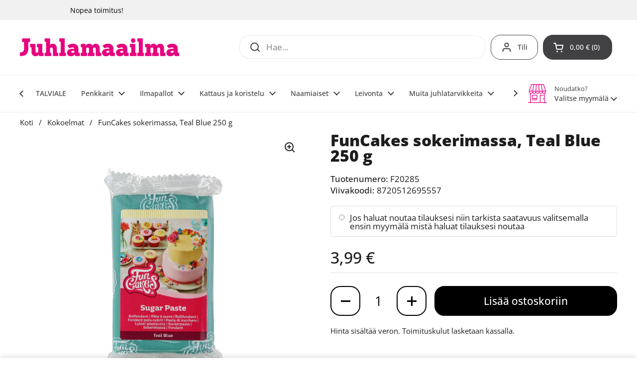

--- FILE ---
content_type: text/html; charset=utf-8
request_url: https://juhlamaailma.fi/products/funcakes-sokerimassa-teal-blue-250-g
body_size: 53202
content:
<!doctype html><html class="no-js" lang="fi" dir="ltr">
<head>

	<meta charset="utf-8">
  <meta http-equiv="X-UA-Compatible" content="IE=edge,chrome=1">
  <meta name="viewport" content="width=device-width, initial-scale=1.0, height=device-height, minimum-scale=1.0"><link rel="shortcut icon" href="//juhlamaailma.fi/cdn/shop/files/juhlamaailma-favicon-32x32px.png?crop=center&height=48&v=1702365958&width=48" type="image/png" /><title>FunCakes sokerimassa, Teal Blue 250 g &ndash; Juhlamaailma
</title><meta name="description" content="FunCakes sokerimassa sopii koristeiden valmistukseen ja kakkujen päällystämiseen.">

<meta property="og:site_name" content="Juhlamaailma">
<meta property="og:url" content="https://juhlamaailma.fi/products/funcakes-sokerimassa-teal-blue-250-g">
<meta property="og:title" content="FunCakes sokerimassa, Teal Blue 250 g">
<meta property="og:type" content="product">
<meta property="og:description" content="FunCakes sokerimassa sopii koristeiden valmistukseen ja kakkujen päällystämiseen."><meta property="og:image" content="http://juhlamaailma.fi/cdn/shop/files/F20285.jpeg?v=1768458289">
  <meta property="og:image:secure_url" content="https://juhlamaailma.fi/cdn/shop/files/F20285.jpeg?v=1768458289">
  <meta property="og:image:width" content="1024">
  <meta property="og:image:height" content="1024"><meta property="og:price:amount" content="3,99">
  <meta property="og:price:currency" content="EUR"><meta name="twitter:card" content="summary_large_image">
<meta name="twitter:title" content="FunCakes sokerimassa, Teal Blue 250 g">
<meta name="twitter:description" content="FunCakes sokerimassa sopii koristeiden valmistukseen ja kakkujen päällystämiseen."><script type="application/ld+json">
  [
    {
      "@context": "https://schema.org",
      "@type": "WebSite",
      "name": "Juhlamaailma",
      "url": "https:\/\/juhlamaailma.fi"
    },
    {
      "@context": "https://schema.org",
      "@type": "Organization",
      "name": "Juhlamaailma",
      "url": "https:\/\/juhlamaailma.fi"
    }
  ]
</script>

<script type="application/ld+json">
{
  "@context": "http://schema.org",
  "@type": "BreadcrumbList",
  "itemListElement": [
    {
      "@type": "ListItem",
      "position": 1,
      "name": "Koti",
      "item": "https://juhlamaailma.fi"
    },{
        "@type": "ListItem",
        "position": 2,
        "name": "FunCakes sokerimassa, Teal Blue 250 g",
        "item": "https://juhlamaailma.fi/products/funcakes-sokerimassa-teal-blue-250-g"
      }]
}
</script><script type="application/ld+json">
  {
    "@context": "http://schema.org",
    "@type": "Product",
    "name": "FunCakes sokerimassa, Teal Blue 250 g",
    "url": "https:\/\/juhlamaailma.fi\/products\/funcakes-sokerimassa-teal-blue-250-g",
    "offers": [{
          "@type" : "Offer","sku": "F20285","gtin13": 8720512695557,"availability" : "http://schema.org/InStock",
          "price" : 3.99,
          "priceCurrency" : "EUR",
          "url" : "https:\/\/juhlamaailma.fi\/products\/funcakes-sokerimassa-teal-blue-250-g?variant=48118169862427"
        }
],
    "brand": {
      "@type": "Brand",
      "name": "Confetti Oy, Moukarikuja 4 C 1, 4300 TUUSULA, www.confetti.fi"
    },
    "description": "FunCakes sokerimassa sopii koristeiden valmistukseen ja kakkujen päällystämiseen.Säilytä kuivassa ja valolta suojattuna, 15°C – 20°CAvattu paketti kannattaa kääriä kelmuun ettei pääse kuivumaan, avatun paketin voi säilyttää myös jääkaapissa. Ainesosat: sokeri (79%), kasvirasvat (palmunydin, palmu), glukoosisiirappi, vesi, kosteudensäilyttäjä (E422), sakeuttamisaineet (E415, E466), emulgointiaine (E471), säilöntäaine (E200), happo (E330), luontainen aromi, värit (E133, E153, E172). Saattaa sisältää pieniä määriä: mantelia. Ingredienser: socker (79%), vegetabiliska fetter (palmkärnä, palm), glukossirap, vatten, fuktighetsbeverande medel (E422), förtjockningsmedel (E415, E466), emulgeringsmedel (E471), konserveringsmedel (E200), syra (E330), naturlig arom,  färgämnen (E133, E153, E172). Kan innehålla spår av: mandel.Ravintoarvot\/Näringsvärde per 100g:Energiaa\/Energi: 1685 kJ (398 kcal)Rasvaa\/Fett: 6,7 g, josta tyydyttyneitä\/varav mättat 4,6 gHiilihydraatteja\/Kolhydrater: 86 g, josta sokeria\/varav sockerarter 83 gProteiinia\/Protein: 0 gSuolaa\/Salt: 0,1 gGluteeniton, laktoositon, vegaaninen\/ Glutenfri, laktosfri, vegan",
    "category": "LEIVONTA JA SYÖTÄVÄT TUOTTEET","sku": "F20285",
    "image": {
      "@type": "ImageObject",
      "url": "https:\/\/juhlamaailma.fi\/cdn\/shop\/files\/F20285.jpeg?v=1768458289",
      "image": "https:\/\/juhlamaailma.fi\/cdn\/shop\/files\/F20285.jpeg?v=1768458289",
      "name": "FunCakes sokerimassa, Teal Blue 250 g",
      "width": "1024",
      "height": "1024"
    }
  }
  </script><link rel="canonical" href="https://juhlamaailma.fi/products/funcakes-sokerimassa-teal-blue-250-g">

  <link rel="preconnect" href="https://cdn.shopify.com"><link rel="preconnect" href="https://fonts.shopifycdn.com" crossorigin><link href="//juhlamaailma.fi/cdn/shop/t/18/assets/theme.css?v=126941805806951186391720553614" as="style" rel="preload"><link href="//juhlamaailma.fi/cdn/shop/t/18/assets/section-header.css?v=133762657217502932151720553614" as="style" rel="preload"><link href="//juhlamaailma.fi/cdn/shop/t/18/assets/section-main-product.css?v=86110573090651378801720553615" as="style" rel="preload"><link rel="preload" as="image" href="//juhlamaailma.fi/cdn/shop/files/F20285.jpeg?v=1768458289&width=480" imagesrcset="//juhlamaailma.fi/cdn/shop/files/F20285.jpeg?v=1768458289&width=240 240w,//juhlamaailma.fi/cdn/shop/files/F20285.jpeg?v=1768458289&width=360 360w,//juhlamaailma.fi/cdn/shop/files/F20285.jpeg?v=1768458289&width=420 420w,//juhlamaailma.fi/cdn/shop/files/F20285.jpeg?v=1768458289&width=480 480w,//juhlamaailma.fi/cdn/shop/files/F20285.jpeg?v=1768458289&width=640 640w,//juhlamaailma.fi/cdn/shop/files/F20285.jpeg?v=1768458289&width=840 840w" imagesizes="(max-width: 767px) calc(100vw - 20px), (max-width: 1360px) 50vw, 620px"><link rel="preload" href="//juhlamaailma.fi/cdn/fonts/open_sans/opensans_n8.8397a8153d7172f9fd2b668340b216c70cae90a5.woff2" as="font" type="font/woff2" crossorigin><link rel="preload" href="//juhlamaailma.fi/cdn/fonts/open_sans/opensans_n4.c32e4d4eca5273f6d4ee95ddf54b5bbb75fc9b61.woff2" as="font" type="font/woff2" crossorigin><style type="text/css">
@font-face {
  font-family: "Open Sans";
  font-weight: 800;
  font-style: normal;
  font-display: swap;
  src: url("//juhlamaailma.fi/cdn/fonts/open_sans/opensans_n8.8397a8153d7172f9fd2b668340b216c70cae90a5.woff2") format("woff2"),
       url("//juhlamaailma.fi/cdn/fonts/open_sans/opensans_n8.e6b8c8da9a85739da8727944118b210848d95f08.woff") format("woff");
}
@font-face {
  font-family: "Open Sans";
  font-weight: 400;
  font-style: normal;
  font-display: swap;
  src: url("//juhlamaailma.fi/cdn/fonts/open_sans/opensans_n4.c32e4d4eca5273f6d4ee95ddf54b5bbb75fc9b61.woff2") format("woff2"),
       url("//juhlamaailma.fi/cdn/fonts/open_sans/opensans_n4.5f3406f8d94162b37bfa232b486ac93ee892406d.woff") format("woff");
}
@font-face {
  font-family: "Open Sans";
  font-weight: 500;
  font-style: normal;
  font-display: swap;
  src: url("//juhlamaailma.fi/cdn/fonts/open_sans/opensans_n5.500dcf21ddee5bc5855ad3a20394d3bc363c217c.woff2") format("woff2"),
       url("//juhlamaailma.fi/cdn/fonts/open_sans/opensans_n5.af1a06d824dccfb4d400ba874ef19176651ec834.woff") format("woff");
}
@font-face {
  font-family: "Open Sans";
  font-weight: 400;
  font-style: italic;
  font-display: swap;
  src: url("//juhlamaailma.fi/cdn/fonts/open_sans/opensans_i4.6f1d45f7a46916cc95c694aab32ecbf7509cbf33.woff2") format("woff2"),
       url("//juhlamaailma.fi/cdn/fonts/open_sans/opensans_i4.4efaa52d5a57aa9a57c1556cc2b7465d18839daa.woff") format("woff");
}




</style>
<style type="text/css">

  :root {

    /* Direction */
    --direction: ltr;

    /* Font variables */

    --font-stack-headings: "Open Sans", sans-serif;
    --font-weight-headings: 800;
    --font-style-headings: normal;

    --font-stack-body: "Open Sans", sans-serif;
    --font-weight-body: 400;--font-weight-body-bold: 500;--font-style-body: normal;--font-weight-buttons: var(--font-weight-body-bold);--font-weight-menu: var(--font-weight-body-bold);--base-headings-size: 45;
    --base-headings-line: 1;
    --base-body-size: 17;
    --base-body-line: 1.4;

    --base-menu-size: 14;

    /* Color variables */

    --color-background-header: #ffffff;
    --color-secondary-background-header: rgba(65, 64, 66, 0.08);
    --color-opacity-background-header: rgba(255, 255, 255, 0);
    --color-text-header: #414042;
    --color-foreground-header: #fff;
    --color-accent-header: #e6007e;
    --color-foreground-accent-header: #fff;
    --color-borders-header: rgba(65, 64, 66, 0.1);

    --color-background-main: #ffffff;
    --color-secondary-background-main: rgba(29, 29, 29, 0.08);
    --color-third-background-main: rgba(29, 29, 29, 0.04);
    --color-fourth-background-main: rgba(29, 29, 29, 0.02);
    --color-opacity-background-main: rgba(255, 255, 255, 0);
    --color-text-main: #1d1d1d;
    --color-foreground-main: #fff;
    --color-secondary-text-main: rgba(29, 29, 29, 0.62);
    --color-accent-main: #e6007e;
    --color-foreground-accent-main: #fff;
    --color-borders-main: rgba(29, 29, 29, 0.15);

    --color-background-cards: #ffffff;
    --color-gradient-cards: ;
    --color-text-cards: #414042;
    --color-foreground-cards: #fff;
    --color-secondary-text-cards: rgba(65, 64, 66, 0.6);
    --color-accent-cards: #e6007e;
    --color-foreground-accent-cards: #fff;
    --color-borders-cards: #e1e1e1;

    --color-background-footer: #414042;
    --color-text-footer: #ffffff;
    --color-accent-footer: #e6007e;
    --color-borders-footer: rgba(255, 255, 255, 0.15);

    --color-borders-forms-primary: rgba(29, 29, 29, 0.3);
    --color-borders-forms-secondary: rgba(29, 29, 29, 0.6);

    /* Borders */

    --border-width-cards: 1px;
    --border-radius-cards: 10px;
    --border-width-buttons: 2px;
    --border-radius-buttons: 20px;
    --border-width-forms: 1px;
    --border-radius-forms: 5px;

    /* Shadows */
    --shadow-x-cards: 0px;
    --shadow-y-cards: 0px;
    --shadow-blur-cards: 0px;
    --color-shadow-cards: #e6007e;
    --shadow-x-buttons: 0px;
    --shadow-y-buttons: 0px;
    --shadow-blur-buttons: 0px;
    --color-shadow-buttons: #e6007e;

    /* Layout */

    --grid-gap-original-base: 16px;
    --container-vertical-space-base: 50px;
    --image-fit-padding: 10%;

  }

  .facets__summary, #main select, .sidebar select, .modal-content select {
    background-image: url('data:image/svg+xml;utf8,<svg width="13" height="8" fill="none" xmlns="http://www.w3.org/2000/svg"><path d="M1.414.086 7.9 6.57 6.485 7.985 0 1.5 1.414.086Z" fill="%231d1d1d"/><path d="M12.985 1.515 6.5 8 5.085 6.586 11.571.101l1.414 1.414Z" fill="%231d1d1d"/></svg>');
  }

  .card .star-rating__stars {
    background-image: url('data:image/svg+xml;utf8,<svg width="20" height="13" viewBox="0 0 14 13" fill="none" xmlns="http://www.w3.org/2000/svg"><path d="m7 0 1.572 4.837h5.085l-4.114 2.99 1.572 4.836L7 9.673l-4.114 2.99 1.571-4.837-4.114-2.99h5.085L7 0Z" stroke="%23414042" stroke-width="1"/></svg>');
  }
  .card .star-rating__stars-active {
    background-image: url('data:image/svg+xml;utf8,<svg width="20" height="13" viewBox="0 0 14 13" fill="none" xmlns="http://www.w3.org/2000/svg"><path d="m7 0 1.572 4.837h5.085l-4.114 2.99 1.572 4.836L7 9.673l-4.114 2.99 1.571-4.837-4.114-2.99h5.085L7 0Z" fill="%23414042" stroke-width="0"/></svg>');
  }

  .star-rating__stars {
    background-image: url('data:image/svg+xml;utf8,<svg width="20" height="13" viewBox="0 0 14 13" fill="none" xmlns="http://www.w3.org/2000/svg"><path d="m7 0 1.572 4.837h5.085l-4.114 2.99 1.572 4.836L7 9.673l-4.114 2.99 1.571-4.837-4.114-2.99h5.085L7 0Z" stroke="%231d1d1d" stroke-width="1"/></svg>');
  }
  .star-rating__stars-active {
    background-image: url('data:image/svg+xml;utf8,<svg width="20" height="13" viewBox="0 0 14 13" fill="none" xmlns="http://www.w3.org/2000/svg"><path d="m7 0 1.572 4.837h5.085l-4.114 2.99 1.572 4.836L7 9.673l-4.114 2.99 1.571-4.837-4.114-2.99h5.085L7 0Z" fill="%231d1d1d" stroke-width="0"/></svg>');
  }

  .product-item {--color-text-cards: #414042;}.product-item .button {
      --color-text-cards: #e6007e;--color-foreground-cards: #fff;
    }</style>

<style id="root-height">
  :root {
    --window-height: 100vh;
  }
</style><link href="//juhlamaailma.fi/cdn/shop/t/18/assets/theme.css?v=126941805806951186391720553614" rel="stylesheet" type="text/css" media="all" />

	<script>window.performance && window.performance.mark && window.performance.mark('shopify.content_for_header.start');</script><meta name="google-site-verification" content="jq3nZrKdmBZrnptCnk1Lagcdr1Jhgr5wODP8duJ6tSc">
<meta id="shopify-digital-wallet" name="shopify-digital-wallet" content="/68991353115/digital_wallets/dialog">
<link rel="alternate" type="application/json+oembed" href="https://juhlamaailma.fi/products/funcakes-sokerimassa-teal-blue-250-g.oembed">
<script async="async" src="/checkouts/internal/preloads.js?locale=fi-FI"></script>
<script id="shopify-features" type="application/json">{"accessToken":"1cc89c2c6c97982c2e23a53a2b5fe1a0","betas":["rich-media-storefront-analytics"],"domain":"juhlamaailma.fi","predictiveSearch":true,"shopId":68991353115,"locale":"fi"}</script>
<script>var Shopify = Shopify || {};
Shopify.shop = "juhlamaailma.myshopify.com";
Shopify.locale = "fi";
Shopify.currency = {"active":"EUR","rate":"1.0"};
Shopify.country = "FI";
Shopify.theme = {"name":"JMShopify\/main_2.4.0.1","id":169784181019,"schema_name":"Local","schema_version":"2.4.0.1","theme_store_id":null,"role":"main"};
Shopify.theme.handle = "null";
Shopify.theme.style = {"id":null,"handle":null};
Shopify.cdnHost = "juhlamaailma.fi/cdn";
Shopify.routes = Shopify.routes || {};
Shopify.routes.root = "/";</script>
<script type="module">!function(o){(o.Shopify=o.Shopify||{}).modules=!0}(window);</script>
<script>!function(o){function n(){var o=[];function n(){o.push(Array.prototype.slice.apply(arguments))}return n.q=o,n}var t=o.Shopify=o.Shopify||{};t.loadFeatures=n(),t.autoloadFeatures=n()}(window);</script>
<script id="shop-js-analytics" type="application/json">{"pageType":"product"}</script>
<script defer="defer" async type="module" src="//juhlamaailma.fi/cdn/shopifycloud/shop-js/modules/v2/client.init-shop-cart-sync_BaVYBPKc.fi.esm.js"></script>
<script defer="defer" async type="module" src="//juhlamaailma.fi/cdn/shopifycloud/shop-js/modules/v2/chunk.common_CTbb0h5t.esm.js"></script>
<script defer="defer" async type="module" src="//juhlamaailma.fi/cdn/shopifycloud/shop-js/modules/v2/chunk.modal_DUS8DR4E.esm.js"></script>
<script type="module">
  await import("//juhlamaailma.fi/cdn/shopifycloud/shop-js/modules/v2/client.init-shop-cart-sync_BaVYBPKc.fi.esm.js");
await import("//juhlamaailma.fi/cdn/shopifycloud/shop-js/modules/v2/chunk.common_CTbb0h5t.esm.js");
await import("//juhlamaailma.fi/cdn/shopifycloud/shop-js/modules/v2/chunk.modal_DUS8DR4E.esm.js");

  window.Shopify.SignInWithShop?.initShopCartSync?.({"fedCMEnabled":true,"windoidEnabled":true});

</script>
<script id="__st">var __st={"a":68991353115,"offset":7200,"reqid":"ffea4178-1cef-4f41-934f-1830cc1dba52-1769389993","pageurl":"juhlamaailma.fi\/products\/funcakes-sokerimassa-teal-blue-250-g","u":"d8a459fa637b","p":"product","rtyp":"product","rid":8982134063387};</script>
<script>window.ShopifyPaypalV4VisibilityTracking = true;</script>
<script id="captcha-bootstrap">!function(){'use strict';const t='contact',e='account',n='new_comment',o=[[t,t],['blogs',n],['comments',n],[t,'customer']],c=[[e,'customer_login'],[e,'guest_login'],[e,'recover_customer_password'],[e,'create_customer']],r=t=>t.map((([t,e])=>`form[action*='/${t}']:not([data-nocaptcha='true']) input[name='form_type'][value='${e}']`)).join(','),a=t=>()=>t?[...document.querySelectorAll(t)].map((t=>t.form)):[];function s(){const t=[...o],e=r(t);return a(e)}const i='password',u='form_key',d=['recaptcha-v3-token','g-recaptcha-response','h-captcha-response',i],f=()=>{try{return window.sessionStorage}catch{return}},m='__shopify_v',_=t=>t.elements[u];function p(t,e,n=!1){try{const o=window.sessionStorage,c=JSON.parse(o.getItem(e)),{data:r}=function(t){const{data:e,action:n}=t;return t[m]||n?{data:e,action:n}:{data:t,action:n}}(c);for(const[e,n]of Object.entries(r))t.elements[e]&&(t.elements[e].value=n);n&&o.removeItem(e)}catch(o){console.error('form repopulation failed',{error:o})}}const l='form_type',E='cptcha';function T(t){t.dataset[E]=!0}const w=window,h=w.document,L='Shopify',v='ce_forms',y='captcha';let A=!1;((t,e)=>{const n=(g='f06e6c50-85a8-45c8-87d0-21a2b65856fe',I='https://cdn.shopify.com/shopifycloud/storefront-forms-hcaptcha/ce_storefront_forms_captcha_hcaptcha.v1.5.2.iife.js',D={infoText:'hCaptchan suojaama',privacyText:'Tietosuoja',termsText:'Ehdot'},(t,e,n)=>{const o=w[L][v],c=o.bindForm;if(c)return c(t,g,e,D).then(n);var r;o.q.push([[t,g,e,D],n]),r=I,A||(h.body.append(Object.assign(h.createElement('script'),{id:'captcha-provider',async:!0,src:r})),A=!0)});var g,I,D;w[L]=w[L]||{},w[L][v]=w[L][v]||{},w[L][v].q=[],w[L][y]=w[L][y]||{},w[L][y].protect=function(t,e){n(t,void 0,e),T(t)},Object.freeze(w[L][y]),function(t,e,n,w,h,L){const[v,y,A,g]=function(t,e,n){const i=e?o:[],u=t?c:[],d=[...i,...u],f=r(d),m=r(i),_=r(d.filter((([t,e])=>n.includes(e))));return[a(f),a(m),a(_),s()]}(w,h,L),I=t=>{const e=t.target;return e instanceof HTMLFormElement?e:e&&e.form},D=t=>v().includes(t);t.addEventListener('submit',(t=>{const e=I(t);if(!e)return;const n=D(e)&&!e.dataset.hcaptchaBound&&!e.dataset.recaptchaBound,o=_(e),c=g().includes(e)&&(!o||!o.value);(n||c)&&t.preventDefault(),c&&!n&&(function(t){try{if(!f())return;!function(t){const e=f();if(!e)return;const n=_(t);if(!n)return;const o=n.value;o&&e.removeItem(o)}(t);const e=Array.from(Array(32),(()=>Math.random().toString(36)[2])).join('');!function(t,e){_(t)||t.append(Object.assign(document.createElement('input'),{type:'hidden',name:u})),t.elements[u].value=e}(t,e),function(t,e){const n=f();if(!n)return;const o=[...t.querySelectorAll(`input[type='${i}']`)].map((({name:t})=>t)),c=[...d,...o],r={};for(const[a,s]of new FormData(t).entries())c.includes(a)||(r[a]=s);n.setItem(e,JSON.stringify({[m]:1,action:t.action,data:r}))}(t,e)}catch(e){console.error('failed to persist form',e)}}(e),e.submit())}));const S=(t,e)=>{t&&!t.dataset[E]&&(n(t,e.some((e=>e===t))),T(t))};for(const o of['focusin','change'])t.addEventListener(o,(t=>{const e=I(t);D(e)&&S(e,y())}));const B=e.get('form_key'),M=e.get(l),P=B&&M;t.addEventListener('DOMContentLoaded',(()=>{const t=y();if(P)for(const e of t)e.elements[l].value===M&&p(e,B);[...new Set([...A(),...v().filter((t=>'true'===t.dataset.shopifyCaptcha))])].forEach((e=>S(e,t)))}))}(h,new URLSearchParams(w.location.search),n,t,e,['guest_login'])})(!0,!0)}();</script>
<script integrity="sha256-4kQ18oKyAcykRKYeNunJcIwy7WH5gtpwJnB7kiuLZ1E=" data-source-attribution="shopify.loadfeatures" defer="defer" src="//juhlamaailma.fi/cdn/shopifycloud/storefront/assets/storefront/load_feature-a0a9edcb.js" crossorigin="anonymous"></script>
<script data-source-attribution="shopify.dynamic_checkout.dynamic.init">var Shopify=Shopify||{};Shopify.PaymentButton=Shopify.PaymentButton||{isStorefrontPortableWallets:!0,init:function(){window.Shopify.PaymentButton.init=function(){};var t=document.createElement("script");t.src="https://juhlamaailma.fi/cdn/shopifycloud/portable-wallets/latest/portable-wallets.fi.js",t.type="module",document.head.appendChild(t)}};
</script>
<script data-source-attribution="shopify.dynamic_checkout.buyer_consent">
  function portableWalletsHideBuyerConsent(e){var t=document.getElementById("shopify-buyer-consent"),n=document.getElementById("shopify-subscription-policy-button");t&&n&&(t.classList.add("hidden"),t.setAttribute("aria-hidden","true"),n.removeEventListener("click",e))}function portableWalletsShowBuyerConsent(e){var t=document.getElementById("shopify-buyer-consent"),n=document.getElementById("shopify-subscription-policy-button");t&&n&&(t.classList.remove("hidden"),t.removeAttribute("aria-hidden"),n.addEventListener("click",e))}window.Shopify?.PaymentButton&&(window.Shopify.PaymentButton.hideBuyerConsent=portableWalletsHideBuyerConsent,window.Shopify.PaymentButton.showBuyerConsent=portableWalletsShowBuyerConsent);
</script>
<script data-source-attribution="shopify.dynamic_checkout.cart.bootstrap">document.addEventListener("DOMContentLoaded",(function(){function t(){return document.querySelector("shopify-accelerated-checkout-cart, shopify-accelerated-checkout")}if(t())Shopify.PaymentButton.init();else{new MutationObserver((function(e,n){t()&&(Shopify.PaymentButton.init(),n.disconnect())})).observe(document.body,{childList:!0,subtree:!0})}}));
</script>
<script id='scb4127' type='text/javascript' async='' src='https://juhlamaailma.fi/cdn/shopifycloud/privacy-banner/storefront-banner.js'></script>
<script>window.performance && window.performance.mark && window.performance.mark('shopify.content_for_header.end');</script>

  <script>
    const rbi = [];
    const ribSetSize = (img) => {
      if ( img.offsetWidth / img.dataset.ratio < img.offsetHeight ) {
        img.setAttribute('sizes', `${Math.ceil(img.offsetHeight * img.dataset.ratio)}px`);
      } else {
        img.setAttribute('sizes', `${Math.ceil(img.offsetWidth)}px`);
      }
    }
    const debounce = (fn, wait) => {
      let t;
      return (...args) => {
        clearTimeout(t);
        t = setTimeout(() => fn.apply(this, args), wait);
      };
    }
    window.KEYCODES = {
      TAB: 9,
      ESC: 27,
      DOWN: 40,
      RIGHT: 39,
      UP: 38,
      LEFT: 37,
      RETURN: 13
    };
    window.addEventListener('resize', debounce(()=>{
      for ( let img of rbi ) {
        ribSetSize(img);
      }
    }, 250));
  </script><noscript>
    <link rel="stylesheet" href="//juhlamaailma.fi/cdn/shop/t/18/assets/theme-noscript.css?v=132093495609751779091720553616">
  </noscript>

<!-- BEGIN app block: shopify://apps/seo-manager-venntov/blocks/seomanager/c54c366f-d4bb-4d52-8d2f-dd61ce8e7e12 --><!-- BEGIN app snippet: SEOManager4 -->
<meta name='seomanager' content='4.0.5' /> 


<script>
	function sm_htmldecode(str) {
		var txt = document.createElement('textarea');
		txt.innerHTML = str;
		return txt.value;
	}

	var venntov_title = sm_htmldecode("FunCakes sokerimassa, Teal Blue 250 g");
	var venntov_description = sm_htmldecode("FunCakes sokerimassa sopii koristeiden valmistukseen ja kakkujen päällystämiseen.");
	
	if (venntov_title != '') {
		document.title = venntov_title;	
	}
	else {
		document.title = "FunCakes sokerimassa, Teal Blue 250 g";	
	}

	if (document.querySelector('meta[name="description"]') == null) {
		var venntov_desc = document.createElement('meta');
		venntov_desc.name = "description";
		venntov_desc.content = venntov_description;
		var venntov_head = document.head;
		venntov_head.appendChild(venntov_desc);
	} else {
		document.querySelector('meta[name="description"]').setAttribute("content", venntov_description);
	}
</script>

<script>
	var venntov_robotVals = "index, follow, max-image-preview:large, max-snippet:-1, max-video-preview:-1";
	if (venntov_robotVals !== "") {
		document.querySelectorAll("[name='robots']").forEach(e => e.remove());
		var venntov_robotMeta = document.createElement('meta');
		venntov_robotMeta.name = "robots";
		venntov_robotMeta.content = venntov_robotVals;
		var venntov_head = document.head;
		venntov_head.appendChild(venntov_robotMeta);
	}
</script>

<script>
	var venntov_googleVals = "";
	if (venntov_googleVals !== "") {
		document.querySelectorAll("[name='google']").forEach(e => e.remove());
		var venntov_googleMeta = document.createElement('meta');
		venntov_googleMeta.name = "google";
		venntov_googleMeta.content = venntov_googleVals;
		var venntov_head = document.head;
		venntov_head.appendChild(venntov_googleMeta);
	}
	</script>
	<!-- JSON-LD support -->
			<script type="application/ld+json">
			{
				"@context": "https://schema.org",
				"@id": "https://juhlamaailma.fi/products/funcakes-sokerimassa-teal-blue-250-g",
				"@type": "Product","sku": "F20285","mpn": "F20285","brand": {
					"@type": "Brand",
					"name": "Confetti Oy, Moukarikuja 4 C 1, 4300 TUUSULA, www.confetti.fi"
				},
				"description": "FunCakes sokerimassa sopii koristeiden valmistukseen ja kakkujen päällystämiseen.Säilytä kuivassa ja valolta suojattuna, 15°C – 20°CAvattu paketti kannattaa kääriä kelmuun ettei pääse kuivumaan, avatun paketin voi säilyttää myös jääkaapissa. Ainesosat: sokeri (79%), kasvirasvat (palmunydin, palmu), glukoosisiirappi, vesi, kosteudensäilyttäjä (E422), sakeuttamisaineet (E415, E466), emulgointiaine (E471), säilöntäaine (E200), happo (E330), luontainen aromi, värit (E133, E153, E172). Saattaa sisältää pieniä määriä: mantelia. Ingredienser: socker (79%), vegetabiliska fetter (palmkärnä, palm), glukossirap, vatten, fuktighetsbeverande medel (E422), förtjockningsmedel (E415, E466), emulgeringsmedel (E471), konserveringsmedel (E200), syra (E330), naturlig arom,  färgämnen (E133, E153, E172). Kan innehålla spår av: mandel.Ravintoarvot\/Näringsvärde per 100g:Energiaa\/Energi: 1685 kJ (398 kcal)Rasvaa\/Fett: 6,7 g, josta tyydyttyneitä\/varav mättat 4,6 gHiilihydraatteja\/Kolhydrater: 86 g, josta sokeria\/varav sockerarter 83 gProteiinia\/Protein: 0 gSuolaa\/Salt: 0,1 gGluteeniton, laktoositon, vegaaninen\/ Glutenfri, laktosfri, vegan",
				"url": "https://juhlamaailma.fi/products/funcakes-sokerimassa-teal-blue-250-g",
				"name": "FunCakes sokerimassa, Teal Blue 250 g","image": "https://juhlamaailma.fi/cdn/shop/files/F20285.jpeg?v=1768458289&width=1024","offers": [{
							"@type": "Offer",
							"availability": "https://schema.org/InStock",
							"itemCondition": "https://schema.org/NewCondition",
							"priceCurrency": "EUR",
							"price": "3.99",
							"priceValidUntil": "2027-01-26",
							"url": "https://juhlamaailma.fi/products/funcakes-sokerimassa-teal-blue-250-g?variant=48118169862427",
							"checkoutPageURLTemplate": "https://juhlamaailma.fi/cart/add?id=48118169862427&quantity=1",
								"image": "https://juhlamaailma.fi/cdn/shop/files/F20285.jpeg?v=1768458289&width=1024",
							"mpn": "F20285",
								"sku": "F20285",
								"gtin13": "8720512695557",
							"seller": {
								"@type": "Organization",
								"name": "Juhlamaailma"
							}
						}]}
			</script>
<script type="application/ld+json">
				{
					"@context": "http://schema.org",
					"@type": "BreadcrumbList",
					"name": "Breadcrumbs",
					"itemListElement": [{
							"@type": "ListItem",
							"position": 1,
							"name": "FunCakes sokerimassa, Teal Blue 250 g",
							"item": "https://juhlamaailma.fi/products/funcakes-sokerimassa-teal-blue-250-g"
						}]
				}
				</script>
<!-- 524F4D20383A3331 --><!-- END app snippet -->

<!-- END app block --><!-- BEGIN app block: shopify://apps/klaviyo-email-marketing-sms/blocks/klaviyo-onsite-embed/2632fe16-c075-4321-a88b-50b567f42507 -->












  <script async src="https://static.klaviyo.com/onsite/js/U2HYmP/klaviyo.js?company_id=U2HYmP"></script>
  <script>!function(){if(!window.klaviyo){window._klOnsite=window._klOnsite||[];try{window.klaviyo=new Proxy({},{get:function(n,i){return"push"===i?function(){var n;(n=window._klOnsite).push.apply(n,arguments)}:function(){for(var n=arguments.length,o=new Array(n),w=0;w<n;w++)o[w]=arguments[w];var t="function"==typeof o[o.length-1]?o.pop():void 0,e=new Promise((function(n){window._klOnsite.push([i].concat(o,[function(i){t&&t(i),n(i)}]))}));return e}}})}catch(n){window.klaviyo=window.klaviyo||[],window.klaviyo.push=function(){var n;(n=window._klOnsite).push.apply(n,arguments)}}}}();</script>

  
    <script id="viewed_product">
      if (item == null) {
        var _learnq = _learnq || [];

        var MetafieldReviews = null
        var MetafieldYotpoRating = null
        var MetafieldYotpoCount = null
        var MetafieldLooxRating = null
        var MetafieldLooxCount = null
        var okendoProduct = null
        var okendoProductReviewCount = null
        var okendoProductReviewAverageValue = null
        try {
          // The following fields are used for Customer Hub recently viewed in order to add reviews.
          // This information is not part of __kla_viewed. Instead, it is part of __kla_viewed_reviewed_items
          MetafieldReviews = {};
          MetafieldYotpoRating = null
          MetafieldYotpoCount = null
          MetafieldLooxRating = null
          MetafieldLooxCount = null

          okendoProduct = null
          // If the okendo metafield is not legacy, it will error, which then requires the new json formatted data
          if (okendoProduct && 'error' in okendoProduct) {
            okendoProduct = null
          }
          okendoProductReviewCount = okendoProduct ? okendoProduct.reviewCount : null
          okendoProductReviewAverageValue = okendoProduct ? okendoProduct.reviewAverageValue : null
        } catch (error) {
          console.error('Error in Klaviyo onsite reviews tracking:', error);
        }

        var item = {
          Name: "FunCakes sokerimassa, Teal Blue 250 g",
          ProductID: 8982134063387,
          Categories: ["Cake pops -figuurit","FunCakes sokerimassa","Kaikki tuotteet","Leivonta","Leivontamassat ja elintarvikekynät","Muut juhlatarvikkeet","Muut juhlatarvikkeet","Verkkokauppa"],
          ImageURL: "https://juhlamaailma.fi/cdn/shop/files/F20285_grande.jpeg?v=1768458289",
          URL: "https://juhlamaailma.fi/products/funcakes-sokerimassa-teal-blue-250-g",
          Brand: "Confetti Oy, Moukarikuja 4 C 1, 4300 TUUSULA, www.confetti.fi",
          Price: "3,99 €",
          Value: "3,99",
          CompareAtPrice: "0,00 €"
        };
        _learnq.push(['track', 'Viewed Product', item]);
        _learnq.push(['trackViewedItem', {
          Title: item.Name,
          ItemId: item.ProductID,
          Categories: item.Categories,
          ImageUrl: item.ImageURL,
          Url: item.URL,
          Metadata: {
            Brand: item.Brand,
            Price: item.Price,
            Value: item.Value,
            CompareAtPrice: item.CompareAtPrice
          },
          metafields:{
            reviews: MetafieldReviews,
            yotpo:{
              rating: MetafieldYotpoRating,
              count: MetafieldYotpoCount,
            },
            loox:{
              rating: MetafieldLooxRating,
              count: MetafieldLooxCount,
            },
            okendo: {
              rating: okendoProductReviewAverageValue,
              count: okendoProductReviewCount,
            }
          }
        }]);
      }
    </script>
  




  <script>
    window.klaviyoReviewsProductDesignMode = false
  </script>







<!-- END app block --><script src="https://cdn.shopify.com/extensions/019bf550-593b-707e-9524-bb36a8e85288/pickup-app-ext-263/assets/bird-pickup-script.js" type="text/javascript" defer="defer"></script>
<link href="https://monorail-edge.shopifysvc.com" rel="dns-prefetch">
<script>(function(){if ("sendBeacon" in navigator && "performance" in window) {try {var session_token_from_headers = performance.getEntriesByType('navigation')[0].serverTiming.find(x => x.name == '_s').description;} catch {var session_token_from_headers = undefined;}var session_cookie_matches = document.cookie.match(/_shopify_s=([^;]*)/);var session_token_from_cookie = session_cookie_matches && session_cookie_matches.length === 2 ? session_cookie_matches[1] : "";var session_token = session_token_from_headers || session_token_from_cookie || "";function handle_abandonment_event(e) {var entries = performance.getEntries().filter(function(entry) {return /monorail-edge.shopifysvc.com/.test(entry.name);});if (!window.abandonment_tracked && entries.length === 0) {window.abandonment_tracked = true;var currentMs = Date.now();var navigation_start = performance.timing.navigationStart;var payload = {shop_id: 68991353115,url: window.location.href,navigation_start,duration: currentMs - navigation_start,session_token,page_type: "product"};window.navigator.sendBeacon("https://monorail-edge.shopifysvc.com/v1/produce", JSON.stringify({schema_id: "online_store_buyer_site_abandonment/1.1",payload: payload,metadata: {event_created_at_ms: currentMs,event_sent_at_ms: currentMs}}));}}window.addEventListener('pagehide', handle_abandonment_event);}}());</script>
<script id="web-pixels-manager-setup">(function e(e,d,r,n,o){if(void 0===o&&(o={}),!Boolean(null===(a=null===(i=window.Shopify)||void 0===i?void 0:i.analytics)||void 0===a?void 0:a.replayQueue)){var i,a;window.Shopify=window.Shopify||{};var t=window.Shopify;t.analytics=t.analytics||{};var s=t.analytics;s.replayQueue=[],s.publish=function(e,d,r){return s.replayQueue.push([e,d,r]),!0};try{self.performance.mark("wpm:start")}catch(e){}var l=function(){var e={modern:/Edge?\/(1{2}[4-9]|1[2-9]\d|[2-9]\d{2}|\d{4,})\.\d+(\.\d+|)|Firefox\/(1{2}[4-9]|1[2-9]\d|[2-9]\d{2}|\d{4,})\.\d+(\.\d+|)|Chrom(ium|e)\/(9{2}|\d{3,})\.\d+(\.\d+|)|(Maci|X1{2}).+ Version\/(15\.\d+|(1[6-9]|[2-9]\d|\d{3,})\.\d+)([,.]\d+|)( \(\w+\)|)( Mobile\/\w+|) Safari\/|Chrome.+OPR\/(9{2}|\d{3,})\.\d+\.\d+|(CPU[ +]OS|iPhone[ +]OS|CPU[ +]iPhone|CPU IPhone OS|CPU iPad OS)[ +]+(15[._]\d+|(1[6-9]|[2-9]\d|\d{3,})[._]\d+)([._]\d+|)|Android:?[ /-](13[3-9]|1[4-9]\d|[2-9]\d{2}|\d{4,})(\.\d+|)(\.\d+|)|Android.+Firefox\/(13[5-9]|1[4-9]\d|[2-9]\d{2}|\d{4,})\.\d+(\.\d+|)|Android.+Chrom(ium|e)\/(13[3-9]|1[4-9]\d|[2-9]\d{2}|\d{4,})\.\d+(\.\d+|)|SamsungBrowser\/([2-9]\d|\d{3,})\.\d+/,legacy:/Edge?\/(1[6-9]|[2-9]\d|\d{3,})\.\d+(\.\d+|)|Firefox\/(5[4-9]|[6-9]\d|\d{3,})\.\d+(\.\d+|)|Chrom(ium|e)\/(5[1-9]|[6-9]\d|\d{3,})\.\d+(\.\d+|)([\d.]+$|.*Safari\/(?![\d.]+ Edge\/[\d.]+$))|(Maci|X1{2}).+ Version\/(10\.\d+|(1[1-9]|[2-9]\d|\d{3,})\.\d+)([,.]\d+|)( \(\w+\)|)( Mobile\/\w+|) Safari\/|Chrome.+OPR\/(3[89]|[4-9]\d|\d{3,})\.\d+\.\d+|(CPU[ +]OS|iPhone[ +]OS|CPU[ +]iPhone|CPU IPhone OS|CPU iPad OS)[ +]+(10[._]\d+|(1[1-9]|[2-9]\d|\d{3,})[._]\d+)([._]\d+|)|Android:?[ /-](13[3-9]|1[4-9]\d|[2-9]\d{2}|\d{4,})(\.\d+|)(\.\d+|)|Mobile Safari.+OPR\/([89]\d|\d{3,})\.\d+\.\d+|Android.+Firefox\/(13[5-9]|1[4-9]\d|[2-9]\d{2}|\d{4,})\.\d+(\.\d+|)|Android.+Chrom(ium|e)\/(13[3-9]|1[4-9]\d|[2-9]\d{2}|\d{4,})\.\d+(\.\d+|)|Android.+(UC? ?Browser|UCWEB|U3)[ /]?(15\.([5-9]|\d{2,})|(1[6-9]|[2-9]\d|\d{3,})\.\d+)\.\d+|SamsungBrowser\/(5\.\d+|([6-9]|\d{2,})\.\d+)|Android.+MQ{2}Browser\/(14(\.(9|\d{2,})|)|(1[5-9]|[2-9]\d|\d{3,})(\.\d+|))(\.\d+|)|K[Aa][Ii]OS\/(3\.\d+|([4-9]|\d{2,})\.\d+)(\.\d+|)/},d=e.modern,r=e.legacy,n=navigator.userAgent;return n.match(d)?"modern":n.match(r)?"legacy":"unknown"}(),u="modern"===l?"modern":"legacy",c=(null!=n?n:{modern:"",legacy:""})[u],f=function(e){return[e.baseUrl,"/wpm","/b",e.hashVersion,"modern"===e.buildTarget?"m":"l",".js"].join("")}({baseUrl:d,hashVersion:r,buildTarget:u}),m=function(e){var d=e.version,r=e.bundleTarget,n=e.surface,o=e.pageUrl,i=e.monorailEndpoint;return{emit:function(e){var a=e.status,t=e.errorMsg,s=(new Date).getTime(),l=JSON.stringify({metadata:{event_sent_at_ms:s},events:[{schema_id:"web_pixels_manager_load/3.1",payload:{version:d,bundle_target:r,page_url:o,status:a,surface:n,error_msg:t},metadata:{event_created_at_ms:s}}]});if(!i)return console&&console.warn&&console.warn("[Web Pixels Manager] No Monorail endpoint provided, skipping logging."),!1;try{return self.navigator.sendBeacon.bind(self.navigator)(i,l)}catch(e){}var u=new XMLHttpRequest;try{return u.open("POST",i,!0),u.setRequestHeader("Content-Type","text/plain"),u.send(l),!0}catch(e){return console&&console.warn&&console.warn("[Web Pixels Manager] Got an unhandled error while logging to Monorail."),!1}}}}({version:r,bundleTarget:l,surface:e.surface,pageUrl:self.location.href,monorailEndpoint:e.monorailEndpoint});try{o.browserTarget=l,function(e){var d=e.src,r=e.async,n=void 0===r||r,o=e.onload,i=e.onerror,a=e.sri,t=e.scriptDataAttributes,s=void 0===t?{}:t,l=document.createElement("script"),u=document.querySelector("head"),c=document.querySelector("body");if(l.async=n,l.src=d,a&&(l.integrity=a,l.crossOrigin="anonymous"),s)for(var f in s)if(Object.prototype.hasOwnProperty.call(s,f))try{l.dataset[f]=s[f]}catch(e){}if(o&&l.addEventListener("load",o),i&&l.addEventListener("error",i),u)u.appendChild(l);else{if(!c)throw new Error("Did not find a head or body element to append the script");c.appendChild(l)}}({src:f,async:!0,onload:function(){if(!function(){var e,d;return Boolean(null===(d=null===(e=window.Shopify)||void 0===e?void 0:e.analytics)||void 0===d?void 0:d.initialized)}()){var d=window.webPixelsManager.init(e)||void 0;if(d){var r=window.Shopify.analytics;r.replayQueue.forEach((function(e){var r=e[0],n=e[1],o=e[2];d.publishCustomEvent(r,n,o)})),r.replayQueue=[],r.publish=d.publishCustomEvent,r.visitor=d.visitor,r.initialized=!0}}},onerror:function(){return m.emit({status:"failed",errorMsg:"".concat(f," has failed to load")})},sri:function(e){var d=/^sha384-[A-Za-z0-9+/=]+$/;return"string"==typeof e&&d.test(e)}(c)?c:"",scriptDataAttributes:o}),m.emit({status:"loading"})}catch(e){m.emit({status:"failed",errorMsg:(null==e?void 0:e.message)||"Unknown error"})}}})({shopId: 68991353115,storefrontBaseUrl: "https://juhlamaailma.fi",extensionsBaseUrl: "https://extensions.shopifycdn.com/cdn/shopifycloud/web-pixels-manager",monorailEndpoint: "https://monorail-edge.shopifysvc.com/unstable/produce_batch",surface: "storefront-renderer",enabledBetaFlags: ["2dca8a86"],webPixelsConfigList: [{"id":"3002499455","configuration":"{\"accountID\":\"U2HYmP\",\"webPixelConfig\":\"eyJlbmFibGVBZGRlZFRvQ2FydEV2ZW50cyI6IHRydWV9\"}","eventPayloadVersion":"v1","runtimeContext":"STRICT","scriptVersion":"524f6c1ee37bacdca7657a665bdca589","type":"APP","apiClientId":123074,"privacyPurposes":["ANALYTICS","MARKETING"],"dataSharingAdjustments":{"protectedCustomerApprovalScopes":["read_customer_address","read_customer_email","read_customer_name","read_customer_personal_data","read_customer_phone"]}},{"id":"871268735","configuration":"{\"config\":\"{\\\"google_tag_ids\\\":[\\\"G-VEJX9Z4N3Z\\\",\\\"AW-922553276\\\",\\\"GT-WRDQG3M\\\"],\\\"target_country\\\":\\\"FI\\\",\\\"gtag_events\\\":[{\\\"type\\\":\\\"begin_checkout\\\",\\\"action_label\\\":[\\\"G-VEJX9Z4N3Z\\\",\\\"AW-922553276\\\/S5QMCJPrtosZELyX9LcD\\\"]},{\\\"type\\\":\\\"search\\\",\\\"action_label\\\":[\\\"G-VEJX9Z4N3Z\\\",\\\"AW-922553276\\\/PQuJCI3rtosZELyX9LcD\\\"]},{\\\"type\\\":\\\"view_item\\\",\\\"action_label\\\":[\\\"G-VEJX9Z4N3Z\\\",\\\"AW-922553276\\\/VTSTCIrrtosZELyX9LcD\\\",\\\"MC-DFV06B1KBM\\\"]},{\\\"type\\\":\\\"purchase\\\",\\\"action_label\\\":[\\\"G-VEJX9Z4N3Z\\\",\\\"AW-922553276\\\/wm2eCITrtosZELyX9LcD\\\",\\\"MC-DFV06B1KBM\\\"]},{\\\"type\\\":\\\"page_view\\\",\\\"action_label\\\":[\\\"G-VEJX9Z4N3Z\\\",\\\"AW-922553276\\\/DuZgCIfrtosZELyX9LcD\\\",\\\"MC-DFV06B1KBM\\\"]},{\\\"type\\\":\\\"add_payment_info\\\",\\\"action_label\\\":[\\\"G-VEJX9Z4N3Z\\\",\\\"AW-922553276\\\/48LmCJbrtosZELyX9LcD\\\"]},{\\\"type\\\":\\\"add_to_cart\\\",\\\"action_label\\\":[\\\"G-VEJX9Z4N3Z\\\",\\\"AW-922553276\\\/fXooCJDrtosZELyX9LcD\\\"]}],\\\"enable_monitoring_mode\\\":false}\"}","eventPayloadVersion":"v1","runtimeContext":"OPEN","scriptVersion":"b2a88bafab3e21179ed38636efcd8a93","type":"APP","apiClientId":1780363,"privacyPurposes":[],"dataSharingAdjustments":{"protectedCustomerApprovalScopes":["read_customer_address","read_customer_email","read_customer_name","read_customer_personal_data","read_customer_phone"]}},{"id":"359596315","configuration":"{\"pixel_id\":\"141626059783385\",\"pixel_type\":\"facebook_pixel\",\"metaapp_system_user_token\":\"-\"}","eventPayloadVersion":"v1","runtimeContext":"OPEN","scriptVersion":"ca16bc87fe92b6042fbaa3acc2fbdaa6","type":"APP","apiClientId":2329312,"privacyPurposes":["ANALYTICS","MARKETING","SALE_OF_DATA"],"dataSharingAdjustments":{"protectedCustomerApprovalScopes":["read_customer_address","read_customer_email","read_customer_name","read_customer_personal_data","read_customer_phone"]}},{"id":"shopify-app-pixel","configuration":"{}","eventPayloadVersion":"v1","runtimeContext":"STRICT","scriptVersion":"0450","apiClientId":"shopify-pixel","type":"APP","privacyPurposes":["ANALYTICS","MARKETING"]},{"id":"shopify-custom-pixel","eventPayloadVersion":"v1","runtimeContext":"LAX","scriptVersion":"0450","apiClientId":"shopify-pixel","type":"CUSTOM","privacyPurposes":["ANALYTICS","MARKETING"]}],isMerchantRequest: false,initData: {"shop":{"name":"Juhlamaailma","paymentSettings":{"currencyCode":"EUR"},"myshopifyDomain":"juhlamaailma.myshopify.com","countryCode":"FI","storefrontUrl":"https:\/\/juhlamaailma.fi"},"customer":null,"cart":null,"checkout":null,"productVariants":[{"price":{"amount":3.99,"currencyCode":"EUR"},"product":{"title":"FunCakes sokerimassa, Teal Blue 250 g","vendor":"Confetti Oy, Moukarikuja 4 C 1, 4300 TUUSULA, www.confetti.fi","id":"8982134063387","untranslatedTitle":"FunCakes sokerimassa, Teal Blue 250 g","url":"\/products\/funcakes-sokerimassa-teal-blue-250-g","type":"LEIVONTA JA SYÖTÄVÄT TUOTTEET"},"id":"48118169862427","image":{"src":"\/\/juhlamaailma.fi\/cdn\/shop\/files\/F20285.jpeg?v=1768458289"},"sku":"F20285","title":"Default Title","untranslatedTitle":"Default Title"}],"purchasingCompany":null},},"https://juhlamaailma.fi/cdn","fcfee988w5aeb613cpc8e4bc33m6693e112",{"modern":"","legacy":""},{"shopId":"68991353115","storefrontBaseUrl":"https:\/\/juhlamaailma.fi","extensionBaseUrl":"https:\/\/extensions.shopifycdn.com\/cdn\/shopifycloud\/web-pixels-manager","surface":"storefront-renderer","enabledBetaFlags":"[\"2dca8a86\"]","isMerchantRequest":"false","hashVersion":"fcfee988w5aeb613cpc8e4bc33m6693e112","publish":"custom","events":"[[\"page_viewed\",{}],[\"product_viewed\",{\"productVariant\":{\"price\":{\"amount\":3.99,\"currencyCode\":\"EUR\"},\"product\":{\"title\":\"FunCakes sokerimassa, Teal Blue 250 g\",\"vendor\":\"Confetti Oy, Moukarikuja 4 C 1, 4300 TUUSULA, www.confetti.fi\",\"id\":\"8982134063387\",\"untranslatedTitle\":\"FunCakes sokerimassa, Teal Blue 250 g\",\"url\":\"\/products\/funcakes-sokerimassa-teal-blue-250-g\",\"type\":\"LEIVONTA JA SYÖTÄVÄT TUOTTEET\"},\"id\":\"48118169862427\",\"image\":{\"src\":\"\/\/juhlamaailma.fi\/cdn\/shop\/files\/F20285.jpeg?v=1768458289\"},\"sku\":\"F20285\",\"title\":\"Default Title\",\"untranslatedTitle\":\"Default Title\"}}]]"});</script><script>
  window.ShopifyAnalytics = window.ShopifyAnalytics || {};
  window.ShopifyAnalytics.meta = window.ShopifyAnalytics.meta || {};
  window.ShopifyAnalytics.meta.currency = 'EUR';
  var meta = {"product":{"id":8982134063387,"gid":"gid:\/\/shopify\/Product\/8982134063387","vendor":"Confetti Oy, Moukarikuja 4 C 1, 4300 TUUSULA, www.confetti.fi","type":"LEIVONTA JA SYÖTÄVÄT TUOTTEET","handle":"funcakes-sokerimassa-teal-blue-250-g","variants":[{"id":48118169862427,"price":399,"name":"FunCakes sokerimassa, Teal Blue 250 g","public_title":null,"sku":"F20285"}],"remote":false},"page":{"pageType":"product","resourceType":"product","resourceId":8982134063387,"requestId":"ffea4178-1cef-4f41-934f-1830cc1dba52-1769389993"}};
  for (var attr in meta) {
    window.ShopifyAnalytics.meta[attr] = meta[attr];
  }
</script>
<script class="analytics">
  (function () {
    var customDocumentWrite = function(content) {
      var jquery = null;

      if (window.jQuery) {
        jquery = window.jQuery;
      } else if (window.Checkout && window.Checkout.$) {
        jquery = window.Checkout.$;
      }

      if (jquery) {
        jquery('body').append(content);
      }
    };

    var hasLoggedConversion = function(token) {
      if (token) {
        return document.cookie.indexOf('loggedConversion=' + token) !== -1;
      }
      return false;
    }

    var setCookieIfConversion = function(token) {
      if (token) {
        var twoMonthsFromNow = new Date(Date.now());
        twoMonthsFromNow.setMonth(twoMonthsFromNow.getMonth() + 2);

        document.cookie = 'loggedConversion=' + token + '; expires=' + twoMonthsFromNow;
      }
    }

    var trekkie = window.ShopifyAnalytics.lib = window.trekkie = window.trekkie || [];
    if (trekkie.integrations) {
      return;
    }
    trekkie.methods = [
      'identify',
      'page',
      'ready',
      'track',
      'trackForm',
      'trackLink'
    ];
    trekkie.factory = function(method) {
      return function() {
        var args = Array.prototype.slice.call(arguments);
        args.unshift(method);
        trekkie.push(args);
        return trekkie;
      };
    };
    for (var i = 0; i < trekkie.methods.length; i++) {
      var key = trekkie.methods[i];
      trekkie[key] = trekkie.factory(key);
    }
    trekkie.load = function(config) {
      trekkie.config = config || {};
      trekkie.config.initialDocumentCookie = document.cookie;
      var first = document.getElementsByTagName('script')[0];
      var script = document.createElement('script');
      script.type = 'text/javascript';
      script.onerror = function(e) {
        var scriptFallback = document.createElement('script');
        scriptFallback.type = 'text/javascript';
        scriptFallback.onerror = function(error) {
                var Monorail = {
      produce: function produce(monorailDomain, schemaId, payload) {
        var currentMs = new Date().getTime();
        var event = {
          schema_id: schemaId,
          payload: payload,
          metadata: {
            event_created_at_ms: currentMs,
            event_sent_at_ms: currentMs
          }
        };
        return Monorail.sendRequest("https://" + monorailDomain + "/v1/produce", JSON.stringify(event));
      },
      sendRequest: function sendRequest(endpointUrl, payload) {
        // Try the sendBeacon API
        if (window && window.navigator && typeof window.navigator.sendBeacon === 'function' && typeof window.Blob === 'function' && !Monorail.isIos12()) {
          var blobData = new window.Blob([payload], {
            type: 'text/plain'
          });

          if (window.navigator.sendBeacon(endpointUrl, blobData)) {
            return true;
          } // sendBeacon was not successful

        } // XHR beacon

        var xhr = new XMLHttpRequest();

        try {
          xhr.open('POST', endpointUrl);
          xhr.setRequestHeader('Content-Type', 'text/plain');
          xhr.send(payload);
        } catch (e) {
          console.log(e);
        }

        return false;
      },
      isIos12: function isIos12() {
        return window.navigator.userAgent.lastIndexOf('iPhone; CPU iPhone OS 12_') !== -1 || window.navigator.userAgent.lastIndexOf('iPad; CPU OS 12_') !== -1;
      }
    };
    Monorail.produce('monorail-edge.shopifysvc.com',
      'trekkie_storefront_load_errors/1.1',
      {shop_id: 68991353115,
      theme_id: 169784181019,
      app_name: "storefront",
      context_url: window.location.href,
      source_url: "//juhlamaailma.fi/cdn/s/trekkie.storefront.8d95595f799fbf7e1d32231b9a28fd43b70c67d3.min.js"});

        };
        scriptFallback.async = true;
        scriptFallback.src = '//juhlamaailma.fi/cdn/s/trekkie.storefront.8d95595f799fbf7e1d32231b9a28fd43b70c67d3.min.js';
        first.parentNode.insertBefore(scriptFallback, first);
      };
      script.async = true;
      script.src = '//juhlamaailma.fi/cdn/s/trekkie.storefront.8d95595f799fbf7e1d32231b9a28fd43b70c67d3.min.js';
      first.parentNode.insertBefore(script, first);
    };
    trekkie.load(
      {"Trekkie":{"appName":"storefront","development":false,"defaultAttributes":{"shopId":68991353115,"isMerchantRequest":null,"themeId":169784181019,"themeCityHash":"13669663106217049714","contentLanguage":"fi","currency":"EUR","eventMetadataId":"8eb63700-d673-4cda-b25f-c569dfa13b50"},"isServerSideCookieWritingEnabled":true,"monorailRegion":"shop_domain","enabledBetaFlags":["65f19447"]},"Session Attribution":{},"S2S":{"facebookCapiEnabled":true,"source":"trekkie-storefront-renderer","apiClientId":580111}}
    );

    var loaded = false;
    trekkie.ready(function() {
      if (loaded) return;
      loaded = true;

      window.ShopifyAnalytics.lib = window.trekkie;

      var originalDocumentWrite = document.write;
      document.write = customDocumentWrite;
      try { window.ShopifyAnalytics.merchantGoogleAnalytics.call(this); } catch(error) {};
      document.write = originalDocumentWrite;

      window.ShopifyAnalytics.lib.page(null,{"pageType":"product","resourceType":"product","resourceId":8982134063387,"requestId":"ffea4178-1cef-4f41-934f-1830cc1dba52-1769389993","shopifyEmitted":true});

      var match = window.location.pathname.match(/checkouts\/(.+)\/(thank_you|post_purchase)/)
      var token = match? match[1]: undefined;
      if (!hasLoggedConversion(token)) {
        setCookieIfConversion(token);
        window.ShopifyAnalytics.lib.track("Viewed Product",{"currency":"EUR","variantId":48118169862427,"productId":8982134063387,"productGid":"gid:\/\/shopify\/Product\/8982134063387","name":"FunCakes sokerimassa, Teal Blue 250 g","price":"3.99","sku":"F20285","brand":"Confetti Oy, Moukarikuja 4 C 1, 4300 TUUSULA, www.confetti.fi","variant":null,"category":"LEIVONTA JA SYÖTÄVÄT TUOTTEET","nonInteraction":true,"remote":false},undefined,undefined,{"shopifyEmitted":true});
      window.ShopifyAnalytics.lib.track("monorail:\/\/trekkie_storefront_viewed_product\/1.1",{"currency":"EUR","variantId":48118169862427,"productId":8982134063387,"productGid":"gid:\/\/shopify\/Product\/8982134063387","name":"FunCakes sokerimassa, Teal Blue 250 g","price":"3.99","sku":"F20285","brand":"Confetti Oy, Moukarikuja 4 C 1, 4300 TUUSULA, www.confetti.fi","variant":null,"category":"LEIVONTA JA SYÖTÄVÄT TUOTTEET","nonInteraction":true,"remote":false,"referer":"https:\/\/juhlamaailma.fi\/products\/funcakes-sokerimassa-teal-blue-250-g"});
      }
    });


        var eventsListenerScript = document.createElement('script');
        eventsListenerScript.async = true;
        eventsListenerScript.src = "//juhlamaailma.fi/cdn/shopifycloud/storefront/assets/shop_events_listener-3da45d37.js";
        document.getElementsByTagName('head')[0].appendChild(eventsListenerScript);

})();</script>
<script
  defer
  src="https://juhlamaailma.fi/cdn/shopifycloud/perf-kit/shopify-perf-kit-3.0.4.min.js"
  data-application="storefront-renderer"
  data-shop-id="68991353115"
  data-render-region="gcp-us-east1"
  data-page-type="product"
  data-theme-instance-id="169784181019"
  data-theme-name="Local"
  data-theme-version="2.4.0.1"
  data-monorail-region="shop_domain"
  data-resource-timing-sampling-rate="10"
  data-shs="true"
  data-shs-beacon="true"
  data-shs-export-with-fetch="true"
  data-shs-logs-sample-rate="1"
  data-shs-beacon-endpoint="https://juhlamaailma.fi/api/collect"
></script>
</head>

<body id="funcakes-sokerimassa-teal-blue-250-g" class="no-touchevents 
   
  template-product template-product 
  
  
   sidebars-has-scrollbars 
">

  <script type="text/javascript">
    if ( 'ontouchstart' in window || window.DocumentTouch && document instanceof DocumentTouch ) { document.querySelector('body').classList.remove('no-touchevents'); document.querySelector('body').classList.add('touchevents'); } 
  </script>

  <a href="#main" class="visually-hidden skip-to-content" tabindex="0" data-js-inert>Siirry sisältöön</a>
  <div id="screen-reader-info" aria-live="polite" class="visually-hidden"></div>

  <link href="//juhlamaailma.fi/cdn/shop/t/18/assets/section-header.css?v=133762657217502932151720553614" rel="stylesheet" type="text/css" media="all" />
<!-- BEGIN sections: header-group -->
<div id="shopify-section-sections--23033315983643__custom_liquid_wUBjgN" class="shopify-section shopify-section-group-header-group"><div class="container   container--fullwidth "><style>
  .announcement-bar {
    background-color: #F1f1f1; /* Haalea vaaleanpunainen */
    color: black;
    text-align: center;
    padding: 5px 30px; /* Lisää vasemmalle tilaa */
    font-size: 14px;
    white-space: nowrap; /* Tekstit pysyvät yhdellä rivillä */
  }
  .announcement-bar span {
    display: none;
  }
  .announcement-bar span.active {
    display: inline;
  }
</style>

<div class="announcement-bar">
  <span class="announcement active">Nopea toimitus!</span>
  <span class="announcement">Nouda lähimmästä myymälästä - ilman toimituskuluja</span>
  <span class="announcement">Suomalainen verkkokauppa </span>
  <span class="announcement">Turvalliset maksutavat</span> 
 <span class="announcement">Laaja valikoima tuotteita kaikkiin juhlahetkiin</span>
</div>

<script>
  document.addEventListener("DOMContentLoaded", function() {
    let announcements = document.querySelectorAll(".announcement-bar .announcement");
    let index = 0;
    
    function switchAnnouncement() {
      announcements[index].classList.remove("active");
      index = (index + 1) % announcements.length;
      announcements[index].classList.add("active");
    }
    
    setInterval(switchAnnouncement, 4000); // Vaihtoaika 4 sekuntia
  });
</script>
</div>

</div><div id="shopify-section-sections--23033315983643__header" class="shopify-section shopify-section-group-header-group site-header-container mount-header"><style data-shopify>
  .header__top {
    --header-logo: 40px;
  }
  @media screen and (max-width: 767px) {
    .header__top {
      --header-logo: 40px;
    }
  }
</style>

<main-header id="site-header" class="site-header" data-js-inert  data-sticky-header >

  <div class="header-container header-container--top  hide-border-on-portable ">
    <div class="header__top container--large">

      <!-- logo -->
      
      <div id="logo" class="logo"><a class="logo-img" title="Juhlamaailma" href="/" style="height:var(--header-logo)">
            <img src="//juhlamaailma.fi/cdn/shop/files/juhlamaailma-tekstilogo.png?v=1686445046" alt="Juhlamaailma" width="3500" height="383" 
              style="width: 366px; object-fit:contain"
            />
          </a></div>

      <!-- header blocks -->

      <div class="header-actions header-actions--buttons  header-actions--show-search  portable-hide"><search-form style="position:relative">
            <div class="button button--outline button--icon button--outline-hover button--no-padding button--no-hover site-search-handle">
              <span class="button__icon" role="img" aria-hidden="true"><svg width="22" height="22" viewBox="0 0 22 22" fill="none" xmlns="http://www.w3.org/2000/svg"><circle cx="10.5" cy="10.5" r="7.5" stroke="black" stroke-width="2" style="fill:none!important"/><path d="M17.1213 15.2929L16.4142 14.5858L15 16L15.7071 16.7071L17.1213 15.2929ZM19.2426 20.2426C19.6331 20.6332 20.2663 20.6332 20.6568 20.2426C21.0473 19.8521 21.0473 19.219 20.6568 18.8284L19.2426 20.2426ZM15.7071 16.7071L19.2426 20.2426L20.6568 18.8284L17.1213 15.2929L15.7071 16.7071Z" fill="black" style="stroke:none!important"/></svg></span>
              <form action="/search" method="get" role="search" autocomplete="off">
                <input name="q" type="search" autocomplete="off" 
                  placeholder="Hae..." 
                  aria-label="Hae..."
                  data-js-search-input
                  data-js-focus-overlay="search-results-overlay-desktop"
                />
                <button type="submit" style="display:none">Lähetä</button>
              </form>
            </div>
            <div class="search-results-overlay" id="search-results-overlay-desktop" onclick="this.classList.remove('active')" style="display:none"></div>
            <div class="search-results-container" data-js-search-results></div> 
          </search-form><a class="button button--outline button--icon" href="https://shopify.com/68991353115/account?locale=fi&region_country=FI"><span class="button__icon" role="img" aria-hidden="true"><svg width="22" height="22" viewBox="0 0 22 22" fill="none" xmlns="http://www.w3.org/2000/svg"><path d="M18.3333 19.25V17.4167C18.3333 16.4442 17.947 15.5116 17.2593 14.8239C16.5717 14.1363 15.6391 13.75 14.6666 13.75H7.33329C6.36083 13.75 5.4282 14.1363 4.74057 14.8239C4.05293 15.5116 3.66663 16.4442 3.66663 17.4167V19.25" stroke="white" stroke-width="2" stroke-linecap="round" stroke-linejoin="round" style="fill:none!important"/><path d="M11 10.0833C13.0251 10.0833 14.6667 8.44171 14.6667 6.41667C14.6667 4.39162 13.0251 2.75 11 2.75C8.975 2.75 7.33337 4.39162 7.33337 6.41667C7.33337 8.44171 8.975 10.0833 11 10.0833Z" stroke="white" stroke-width="2" stroke-linecap="round" stroke-linejoin="round" style="fill:none!important"/></svg></span>
            Tili
          </a><a 
          class="button button--solid button--icon no-js-hidden"
           
            data-js-sidebar-handle aria-expanded="false" aria-controls="site-cart-sidebar" role="button"
           
          title="Avaa ostoskori" tabindex="0"
        >
          <span class="visually-hidden">Avaa ostoskori</span>
          <span class="button__icon" role="img" aria-hidden="true"><svg width="22" height="22" viewBox="0 0 22 22" fill="none" xmlns="http://www.w3.org/2000/svg" style="margin-left:-2px"><path class="circle" d="M9.5 20C9.77614 20 10 19.7761 10 19.5C10 19.2239 9.77614 19 9.5 19C9.22386 19 9 19.2239 9 19.5C9 19.7761 9.22386 20 9.5 20Z" fill="none" stroke="white" stroke-width="2" stroke-linecap="round" stroke-linejoin="round"/><path class="circle" d="M18.5 20C18.7761 20 19 19.7761 19 19.5C19 19.2239 18.7761 19 18.5 19C18.2239 19 18 19.2239 18 19.5C18 19.7761 18.2239 20 18.5 20Z" fill="white" stroke="white" stroke-width="2" stroke-linecap="round" stroke-linejoin="round" /><path d="M3 3H6.27273L8.46545 13.7117C8.54027 14.08 8.7452 14.4109 9.04436 14.6464C9.34351 14.8818 9.71784 15.0069 10.1018 14.9997H18.0545C18.4385 15.0069 18.8129 14.8818 19.112 14.6464C19.4112 14.4109 19.6161 14.08 19.6909 13.7117L21 6.9999H7.09091" stroke="white" stroke-width="2" stroke-linecap="round" stroke-linejoin="round" style="fill:none !important"/></svg></span>
          <span data-header-cart-total aria-hidden="true">0,00 €</span>
          <span data-header-cart-count aria-hidden="true" class="element--wrap-paranth">0</span>
        </a>

        <noscript>
          <a 
            class="button button--solid button--icon button--regular data-js-hidden"
            href="/cart"
            tabindex="0"
          >
            <span class="button__icon" role="img" aria-hidden="true"><svg width="22" height="22" viewBox="0 0 22 22" fill="none" xmlns="http://www.w3.org/2000/svg" style="margin-left:-2px"><path class="circle" d="M9.5 20C9.77614 20 10 19.7761 10 19.5C10 19.2239 9.77614 19 9.5 19C9.22386 19 9 19.2239 9 19.5C9 19.7761 9.22386 20 9.5 20Z" fill="none" stroke="white" stroke-width="2" stroke-linecap="round" stroke-linejoin="round"/><path class="circle" d="M18.5 20C18.7761 20 19 19.7761 19 19.5C19 19.2239 18.7761 19 18.5 19C18.2239 19 18 19.2239 18 19.5C18 19.7761 18.2239 20 18.5 20Z" fill="white" stroke="white" stroke-width="2" stroke-linecap="round" stroke-linejoin="round" /><path d="M3 3H6.27273L8.46545 13.7117C8.54027 14.08 8.7452 14.4109 9.04436 14.6464C9.34351 14.8818 9.71784 15.0069 10.1018 14.9997H18.0545C18.4385 15.0069 18.8129 14.8818 19.112 14.6464C19.4112 14.4109 19.6161 14.08 19.6909 13.7117L21 6.9999H7.09091" stroke="white" stroke-width="2" stroke-linecap="round" stroke-linejoin="round" style="fill:none !important"/></svg></span>
            <span data-header-cart-total aria-hidden="true">0,00 €</span>&nbsp;
            (<span data-header-cart-count aria-hidden="true">0</span>)
          </a>
        </noscript>

      </div>

      <button data-js-sidebar-handle class="mobile-menu-button hide portable-show" aria-expanded="false" aria-controls="site-menu-sidebar">
        <span class="visually-hidden">Avaa valikko</span><svg fill="none" height="16" viewBox="0 0 20 16" width="20" xmlns="http://www.w3.org/2000/svg"><g fill="#000"><path d="m0 0h20v2h-20z"/><path d="m0 7h20v2h-20z"/><path d="m0 14h20v2h-20z"/></g></svg></button>

      <a 
         
          data-js-sidebar-handle aria-expanded="false" aria-controls="site-cart-sidebar" role="button"
         
        class="mobile-cart-button hide portable-show"
        title="Avaa ostoskori" tabindex="0"
      >
        <span class="visually-hidden">Avaa ostoskori</span><svg width="22" height="22" viewBox="0 0 22 22" fill="none" xmlns="http://www.w3.org/2000/svg" style="margin-left:-2px"><path class="circle" d="M9.5 20C9.77614 20 10 19.7761 10 19.5C10 19.2239 9.77614 19 9.5 19C9.22386 19 9 19.2239 9 19.5C9 19.7761 9.22386 20 9.5 20Z" fill="none" stroke="white" stroke-width="2" stroke-linecap="round" stroke-linejoin="round"/><path class="circle" d="M18.5 20C18.7761 20 19 19.7761 19 19.5C19 19.2239 18.7761 19 18.5 19C18.2239 19 18 19.2239 18 19.5C18 19.7761 18.2239 20 18.5 20Z" fill="white" stroke="white" stroke-width="2" stroke-linecap="round" stroke-linejoin="round" /><path d="M3 3H6.27273L8.46545 13.7117C8.54027 14.08 8.7452 14.4109 9.04436 14.6464C9.34351 14.8818 9.71784 15.0069 10.1018 14.9997H18.0545C18.4385 15.0069 18.8129 14.8818 19.112 14.6464C19.4112 14.4109 19.6161 14.08 19.6909 13.7117L21 6.9999H7.09091" stroke="white" stroke-width="2" stroke-linecap="round" stroke-linejoin="round" style="fill:none !important"/></svg><span data-header-cart-count aria-hidden="true">0</span>
      </a>

    </div>

  </div>

  <!-- header menu --><div class="header-container header-container--bottom 
    portable-hide
  ">

    <div class="header__bottom container--large">

      <span class="scrollable-navigation-button scrollable-navigation-button--left" aria-hidden="true"><svg width="13" height="8" fill="none" xmlns="http://www.w3.org/2000/svg"><path d="M1.414.086 7.9 6.57 6.485 7.985 0 1.5 1.414.086Z" fill="#000"/><path d="M12.985 1.515 6.5 8 5.085 6.586 11.571.101l1.414 1.414Z" fill="#000"/></svg></span>
      <scrollable-navigation class="header-links"><div class="site-nav style--classic">

	<div class="site-nav-container">

		<nav><ul class="link-list"><li 
						 
						id="menu-item-talviale"
					>

						<a title="TALVIALE" class="menu-link   no-focus-link " href="/collections/tarjoukset">

							<span><span class="text-animation--underline-in-header">TALVIALE</span></span>

							

						</a>

						

					</li><li 
						
							class="has-submenu" aria-controls="SiteNavLabel-penkkarit-classic" aria-expanded="false" 
						 
						id="menu-item-penkkarit"
					>

						<a title="Penkkarit" class="menu-link  " href="/collections/penkkarit">

							<span><span class="text-animation--underline-in-header">Penkkarit</span></span>

							
								<span class="icon"><svg width="13" height="8" fill="none" xmlns="http://www.w3.org/2000/svg"><path d="M1.414.086 7.9 6.57 6.485 7.985 0 1.5 1.414.086Z" fill="#000"/><path d="M12.985 1.515 6.5 8 5.085 6.586 11.571.101l1.414 1.414Z" fill="#000"/></svg></span>
							

						</a>

						

							<ul class="submenu  mega-menu " id="SiteNavLabel-penkkarit-classic">

								<div class="submenu-holder  container--large "><div class="submenu-masonry  without-promotion "><li 
												 
													class="mega-link "
												
											>

												<a title="Kaikki penkkariasut" class="menu-link   no-focus-link " href="/collections/penkkariasut">
													<span><span class="text-animation--underline-in-header">Kaikki penkkariasut</span></span></a></li><li 
												 
													class="mega-link "
												
											>

												<a title="Eläinpuvut" class="menu-link   no-focus-link " href="/collections/elainpuvut">
													<span><span class="text-animation--underline-in-header">Eläinpuvut</span></span></a></li><li 
												 
													class="mega-link "
												
											>

												<a title="Lisenssiasut" class="menu-link   no-focus-link " href="/collections/lisenssiasut">
													<span><span class="text-animation--underline-in-header">Lisenssiasut</span></span></a></li><li 
												 
													class="mega-link "
												
											>

												<a title="Ysäri" class="menu-link   no-focus-link " href="/collections/ysari">
													<span><span class="text-animation--underline-in-header">Ysäri</span></span></a></li><li 
												 
													class="mega-link "
												
											>

												<a title="Vanki ja poliisi" class="menu-link   no-focus-link " href="/collections/vanki-ja-poliisi-1">
													<span><span class="text-animation--underline-in-header">Vanki ja poliisi</span></span></a></li><li 
												 
													class="mega-link "
												
											>

												<a title="Lentäjät" class="menu-link   no-focus-link " href="/collections/lentajat">
													<span><span class="text-animation--underline-in-header">Lentäjät</span></span></a></li><li 
												 
													class="mega-link "
												
											>

												<a title="Huumori" class="menu-link   no-focus-link " href="/collections/huumori">
													<span><span class="text-animation--underline-in-header">Huumori</span></span></a></li><li 
												 
													class="mega-link "
												
											>

												<a title="Raha puhuu" class="menu-link   no-focus-link " href="/collections/raha-puhuu">
													<span><span class="text-animation--underline-in-header">Raha puhuu</span></span></a></li><li 
												 
													class="mega-link "
												
											>

												<a title="Peruukit" class="menu-link   no-focus-link " href="/collections/peruukit">
													<span><span class="text-animation--underline-in-header">Peruukit</span></span></a></li><li 
												 
													class="mega-link "
												
											>

												<a title="Naamarit" class="menu-link   no-focus-link " href="/collections/naamarit-1">
													<span><span class="text-animation--underline-in-header">Naamarit</span></span></a></li><li 
												 
													class="mega-link "
												
											>

												<a title="Hupilasit" class="menu-link   no-focus-link " href="/collections/hupilasit-1">
													<span><span class="text-animation--underline-in-header">Hupilasit</span></span></a></li><li 
												 
													class="mega-link "
												
											>

												<a title="Hatut" class="menu-link   no-focus-link " href="/collections/hatut">
													<span><span class="text-animation--underline-in-header">Hatut</span></span></a></li><li 
												 
													class="mega-link "
												
											>

												<a title="Muut asusteet" class="menu-link   no-focus-link " href="/collections/muut-asusteet-1">
													<span><span class="text-animation--underline-in-header">Muut asusteet</span></span></a></li></div></div>

							</ul>

						

					</li><li 
						
							class="has-submenu" aria-controls="SiteNavLabel-ilmapallot-classic" aria-expanded="false" 
						 
						id="menu-item-ilmapallot"
					>

						<a title="Ilmapallot" class="menu-link  " href="/collections/ilmapallot">

							<span><span class="text-animation--underline-in-header">Ilmapallot</span></span>

							
								<span class="icon"><svg width="13" height="8" fill="none" xmlns="http://www.w3.org/2000/svg"><path d="M1.414.086 7.9 6.57 6.485 7.985 0 1.5 1.414.086Z" fill="#000"/><path d="M12.985 1.515 6.5 8 5.085 6.586 11.571.101l1.414 1.414Z" fill="#000"/></svg></span>
							

						</a>

						

							<ul class="submenu  mega-menu " id="SiteNavLabel-ilmapallot-classic">

								<div class="submenu-holder  container--large "><div class="submenu-masonry  without-promotion "><li 
												 
													class="mega-link  has-babymenu "
												
											>

												<a title="Ilmapalloasetelmat" class="menu-link  " href="/collections/ilmapalloasetelmat">
													<span><span class="text-animation--underline-in-header">Ilmapalloasetelmat</span></span><span class="icon"><svg width="13" height="8" fill="none" xmlns="http://www.w3.org/2000/svg"><path d="M1.414.086 7.9 6.57 6.485 7.985 0 1.5 1.414.086Z" fill="#000"/><path d="M12.985 1.515 6.5 8 5.085 6.586 11.571.101l1.414 1.414Z" fill="#000"/></svg></span></a><div class="babymenu">
														<ul id="SiteNavLabel-ilmapalloasetelmat-classic">
																<li><a title="Asetelmat noudettuna myymälästä" class="menu-link  no-focus-link" href="/collections/ilmapalloasetelmat-noudettuina-myymaloistamme"><span><span class="text-animation--underline-in-header">Asetelmat noudettuna myymälästä</span></span></a></li>
															
																<li><a title="DIY-ilmapalloasetelmat" class="menu-link  no-focus-link" href="/collections/diy-ilmapalloasetelmat"><span><span class="text-animation--underline-in-header">DIY-ilmapalloasetelmat</span></span></a></li>
															

														</ul>
													</div></li><li 
												 
													class="mega-link  has-babymenu "
												
											>

												<a title="Ilmapallot" class="menu-link  " href="/collections/ilmapallot">
													<span><span class="text-animation--underline-in-header">Ilmapallot</span></span><span class="icon"><svg width="13" height="8" fill="none" xmlns="http://www.w3.org/2000/svg"><path d="M1.414.086 7.9 6.57 6.485 7.985 0 1.5 1.414.086Z" fill="#000"/><path d="M12.985 1.515 6.5 8 5.085 6.586 11.571.101l1.414 1.414Z" fill="#000"/></svg></span></a><div class="babymenu">
														<ul id="SiteNavLabel-ilmapallot-classic">
																<li><a title="Personoidut folioilmapallot kimallekirjoituksella" class="menu-link  no-focus-link" href="/collections/personoidut-folioilmapallot-kimallekirjoituksella"><span><span class="text-animation--underline-in-header">Personoidut folioilmapallot kimallekirjoituksella</span></span></a></li>
															
																<li><a title="Painetut ja kuvioidut ilmapallot" class="menu-link  no-focus-link" href="/collections/painetut-ja-kuvioidut-ilmapallot"><span><span class="text-animation--underline-in-header">Painetut ja kuvioidut ilmapallot</span></span></a></li>
															
																<li><a title="Yksiväriset ilmapallot" class="menu-link  no-focus-link" href="/collections/yksivariset-ilmapallot"><span><span class="text-animation--underline-in-header">Yksiväriset ilmapallot</span></span></a></li>
															
																<li><a title="Jätti-ilmapallot" class="menu-link  no-focus-link" href="/collections/jatti-ilmapallot"><span><span class="text-animation--underline-in-header">Jätti-ilmapallot</span></span></a></li>
															
																<li><a title="Erikoisilmapallot" class="menu-link  no-focus-link" href="/collections/erikoisilmapallot"><span><span class="text-animation--underline-in-header">Erikoisilmapallot</span></span></a></li>
															
																<li><a title="Taikuri-ilmapallot" class="menu-link  no-focus-link" href="/collections/taikuri-ilmapallot"><span><span class="text-animation--underline-in-header">Taikuri-ilmapallot</span></span></a></li>
															
																<li><a title="Vesi-ilmapallot" class="menu-link  no-focus-link" href="/collections/vesi-ilmapallot"><span><span class="text-animation--underline-in-header">Vesi-ilmapallot</span></span></a></li>
															
																<li><a title="LED-ilmapallot" class="menu-link  no-focus-link" href="/collections/led-ilmapallot"><span><span class="text-animation--underline-in-header">LED-ilmapallot</span></span></a></li>
															

														</ul>
													</div></li><li 
												 
													class="mega-link  has-babymenu "
												
											>

												<a title="Folioilmapallot" class="menu-link  " href="/collections/foliopallot">
													<span><span class="text-animation--underline-in-header">Folioilmapallot</span></span><span class="icon"><svg width="13" height="8" fill="none" xmlns="http://www.w3.org/2000/svg"><path d="M1.414.086 7.9 6.57 6.485 7.985 0 1.5 1.414.086Z" fill="#000"/><path d="M12.985 1.515 6.5 8 5.085 6.586 11.571.101l1.414 1.414Z" fill="#000"/></svg></span></a><div class="babymenu">
														<ul id="SiteNavLabel-folioilmapallot-classic">
																<li><a title="Kirjainfoliopallot" class="menu-link  no-focus-link" href="/collections/kirjainilmapallot"><span><span class="text-animation--underline-in-header">Kirjainfoliopallot</span></span></a></li>
															
																<li><a title="Numerofoliopallot" class="menu-link  no-focus-link" href="/collections/numeroilmapallot"><span><span class="text-animation--underline-in-header">Numerofoliopallot</span></span></a></li>
															
																<li><a title="Pienet foliopallot" class="menu-link  no-focus-link" href="/collections/pienet-foliopallot"><span><span class="text-animation--underline-in-header">Pienet foliopallot</span></span></a></li>
															
																<li><a title="Muotofoliopallot" class="menu-link  no-focus-link" href="/collections/muotofoliopallot"><span><span class="text-animation--underline-in-header">Muotofoliopallot</span></span></a></li>
															
																<li><a title="Kävelevät foliopallot" class="menu-link  no-focus-link" href="/collections/kavelevat-foliopallot"><span><span class="text-animation--underline-in-header">Kävelevät foliopallot</span></span></a></li>
															
																<li><a title="Erikoisfoliopallot" class="menu-link  no-focus-link" href="/collections/erikoisfoliopallot"><span><span class="text-animation--underline-in-header">Erikoisfoliopallot</span></span></a></li>
															
																<li><a title="Yksiväriset foliopallot" class="menu-link  no-focus-link" href="/collections/yksivariset-foliopallot"><span><span class="text-animation--underline-in-header">Yksiväriset foliopallot</span></span></a></li>
															

														</ul>
													</div></li><li 
												 
													class="mega-link "
												
											>

												<a title="HELIUM-kotipakkaukset" class="menu-link   no-focus-link " href="/collections/heliumpullo-helppo-kotipakkaus-ilmapallojen-tayttoon">
													<span><span class="text-animation--underline-in-header">HELIUM-kotipakkaukset</span></span></a></li><li 
												 
													class="mega-link  has-babymenu "
												
											>

												<a title="Ilmapallotarvikkeet" class="menu-link  " href="/collections/helium-ja-ilmapallotarvikkeet">
													<span><span class="text-animation--underline-in-header">Ilmapallotarvikkeet</span></span><span class="icon"><svg width="13" height="8" fill="none" xmlns="http://www.w3.org/2000/svg"><path d="M1.414.086 7.9 6.57 6.485 7.985 0 1.5 1.414.086Z" fill="#000"/><path d="M12.985 1.515 6.5 8 5.085 6.586 11.571.101l1.414 1.414Z" fill="#000"/></svg></span></a><div class="babymenu">
														<ul id="SiteNavLabel-ilmapallotarvikkeet-classic">
																<li><a title="Pallopainot" class="menu-link  no-focus-link" href="/collections/pallopainot-1"><span><span class="text-animation--underline-in-header">Pallopainot</span></span></a></li>
															
																<li><a title="Täyttölaitteet" class="menu-link  no-focus-link" href="/collections/tayttolaitteet"><span><span class="text-animation--underline-in-header">Täyttölaitteet</span></span></a></li>
															
																<li><a title="Tikut ja kupit" class="menu-link  no-focus-link" href="/collections/tikut-ja-kupit"><span><span class="text-animation--underline-in-header">Tikut ja kupit</span></span></a></li>
															
																<li><a title="Kestokäsittelyaineet" class="menu-link  no-focus-link" href="/collections/kestokasittelyaineet"><span><span class="text-animation--underline-in-header">Kestokäsittelyaineet</span></span></a></li>
															
																<li><a title="Kiinnitys- ja ripustustarvikkeet" class="menu-link  no-focus-link" href="/collections/kiinnitys-ja-ripustustarvikkeet"><span><span class="text-animation--underline-in-header">Kiinnitys- ja ripustustarvikkeet</span></span></a></li>
															

														</ul>
													</div></li></div></div>

							</ul>

						

					</li><li 
						
							class="has-submenu" aria-controls="SiteNavLabel-kattaus-ja-koristelu-classic" aria-expanded="false" 
						 
						id="menu-item-kattaus-ja-koristelu"
					>

						<a title="Kattaus ja koristelu" class="menu-link  " href="/collections/kattaus">

							<span><span class="text-animation--underline-in-header">Kattaus ja koristelu</span></span>

							
								<span class="icon"><svg width="13" height="8" fill="none" xmlns="http://www.w3.org/2000/svg"><path d="M1.414.086 7.9 6.57 6.485 7.985 0 1.5 1.414.086Z" fill="#000"/><path d="M12.985 1.515 6.5 8 5.085 6.586 11.571.101l1.414 1.414Z" fill="#000"/></svg></span>
							

						</a>

						

							<ul class="submenu  mega-menu " id="SiteNavLabel-kattaus-ja-koristelu-classic">

								<div class="submenu-holder  container--large "><div class="submenu-masonry  without-promotion "><li 
												 
													class="mega-link  has-babymenu "
												
											>

												<a title="Kattaus" class="menu-link  " href="/collections/kattaus">
													<span><span class="text-animation--underline-in-header">Kattaus</span></span><span class="icon"><svg width="13" height="8" fill="none" xmlns="http://www.w3.org/2000/svg"><path d="M1.414.086 7.9 6.57 6.485 7.985 0 1.5 1.414.086Z" fill="#000"/><path d="M12.985 1.515 6.5 8 5.085 6.586 11.571.101l1.414 1.414Z" fill="#000"/></svg></span></a><div class="babymenu">
														<ul id="SiteNavLabel-kattaus-classic">
																<li><a title="Ekologiset tuotteet" class="menu-link  no-focus-link" href="/collections/ekologiset-tuotteet"><span><span class="text-animation--underline-in-header">Ekologiset tuotteet</span></span></a></li>
															
																<li><a title="Lautaset" class="menu-link  no-focus-link" href="/collections/lautaset"><span><span class="text-animation--underline-in-header">Lautaset</span></span></a></li>
															
																<li><a title="Aterimet" class="menu-link  no-focus-link" href="/collections/aterimet"><span><span class="text-animation--underline-in-header">Aterimet</span></span></a></li>
															
																<li><a title="Lautasliinat" class="menu-link  no-focus-link" href="/collections/lautasliinat"><span><span class="text-animation--underline-in-header">Lautasliinat</span></span></a></li>
															
																<li><a title="Lasit ja mukit" class="menu-link  no-focus-link" href="/collections/lasit-ja-mukit"><span><span class="text-animation--underline-in-header">Lasit ja mukit</span></span></a></li>
															
																<li><a title="Kaita- ja pöytäliinat" class="menu-link  no-focus-link" href="/collections/kaita-ja-poytaliinat"><span><span class="text-animation--underline-in-header">Kaita- ja pöytäliinat</span></span></a></li>
															
																<li><a title="Keramiikka" class="menu-link  no-focus-link" href="/collections/keramiikka"><span><span class="text-animation--underline-in-header">Keramiikka</span></span></a></li>
															
																<li><a title="Kynttilät" class="menu-link  no-focus-link" href="/collections/kynttilat"><span><span class="text-animation--underline-in-header">Kynttilät</span></span></a></li>
															
																<li><a title="Juomatarvikkeet" class="menu-link  no-focus-link" href="/collections/juomatarvikkeet"><span><span class="text-animation--underline-in-header">Juomatarvikkeet</span></span></a></li>
															
																<li><a title="Paikkakortit ja pidikkeet" class="menu-link  no-focus-link" href="/collections/paikkakortit-ja-pidikkeet"><span><span class="text-animation--underline-in-header">Paikkakortit ja pidikkeet</span></span></a></li>
															
																<li><a title="Tarjoiluastiat ja -välineet" class="menu-link  no-focus-link" href="/collections/tarjoiluastiat-ja-valineet"><span><span class="text-animation--underline-in-header">Tarjoiluastiat ja -välineet</span></span></a></li>
															
																<li><a title="Herkkupussit, kipot ja laatikot" class="menu-link  no-focus-link" href="/collections/herkkupussit-kipot-ja-laatikot"><span><span class="text-animation--underline-in-header">Herkkupussit, kipot ja laatikot</span></span></a></li>
															
																<li><a title="Muu kattaustarvike" class="menu-link  no-focus-link" href="/collections/muu-kattaustarvike"><span><span class="text-animation--underline-in-header">Muu kattaustarvike</span></span></a></li>
															
																<li><a title="Värikattaus" class="menu-link  no-focus-link" href="/collections/varikattaus"><span><span class="text-animation--underline-in-header">Värikattaus</span></span></a></li>
															

														</ul>
													</div></li><li 
												 
													class="mega-link  has-babymenu "
												
											>

												<a title="Ripustettavat koristeet" class="menu-link  " href="/collections/ripustettavat-koristeet">
													<span><span class="text-animation--underline-in-header">Ripustettavat koristeet</span></span><span class="icon"><svg width="13" height="8" fill="none" xmlns="http://www.w3.org/2000/svg"><path d="M1.414.086 7.9 6.57 6.485 7.985 0 1.5 1.414.086Z" fill="#000"/><path d="M12.985 1.515 6.5 8 5.085 6.586 11.571.101l1.414 1.414Z" fill="#000"/></svg></span></a><div class="babymenu">
														<ul id="SiteNavLabel-ripustettavat-koristeet-classic">
																<li><a title="Viiri- ja kirjainnauhat" class="menu-link  no-focus-link" href="/collections/viiri-ja-kirjainnauhat"><span><span class="text-animation--underline-in-header">Viiri- ja kirjainnauhat</span></span></a></li>
															
																<li><a title="Köynnökset" class="menu-link  no-focus-link" href="/collections/koynnokset"><span><span class="text-animation--underline-in-header">Köynnökset</span></span></a></li>
															
																<li><a title="Kierrekoristeet" class="menu-link  no-focus-link" href="/collections/kierrekoristeet"><span><span class="text-animation--underline-in-header">Kierrekoristeet</span></span></a></li>
															
																<li><a title="Lamee- ja oviverhot" class="menu-link  no-focus-link" href="/collections/lamee-ja-oviverhot"><span><span class="text-animation--underline-in-header">Lamee- ja oviverhot</span></span></a></li>
															
																<li><a title="Ripustettavat hahmot" class="menu-link  no-focus-link" href="/collections/ripustettavat-hahmot"><span><span class="text-animation--underline-in-header">Ripustettavat hahmot</span></span></a></li>
															
																<li><a title="Muut ripustettavat koristeet" class="menu-link  no-focus-link" href="/collections/ripustettavat-koristeet"><span><span class="text-animation--underline-in-header">Muut ripustettavat koristeet</span></span></a></li>
															

														</ul>
													</div></li><li 
												 
													class="mega-link "
												
											>

												<a title="Kuvausseinä" class="menu-link   no-focus-link " href="/collections/kuvausseina">
													<span><span class="text-animation--underline-in-header">Kuvausseinä</span></span></a></li><li 
												 
													class="mega-link "
												
											>

												<a title="Serpentiinit" class="menu-link   no-focus-link " href="/collections/serpentiinit">
													<span><span class="text-animation--underline-in-header">Serpentiinit</span></span></a></li><li 
												 
													class="mega-link "
												
											>

												<a title="Koristehelmet, ruusut ja konfetit" class="menu-link   no-focus-link " href="/collections/koristehelmet-ruusut-ja-konfetit">
													<span><span class="text-animation--underline-in-header">Koristehelmet, ruusut ja konfetit</span></span></a></li><li 
												 
													class="mega-link "
												
											>

												<a title="Organzat ja tyllit" class="menu-link   no-focus-link " href="/collections/organzat-ja-tyllit">
													<span><span class="text-animation--underline-in-header">Organzat ja tyllit</span></span></a></li><li 
												 
													class="mega-link "
												
											>

												<a title="Rusetit ja ruusukkeet" class="menu-link   no-focus-link " href="/collections/rusetit-ja-ruusukkeet">
													<span><span class="text-animation--underline-in-header">Rusetit ja ruusukkeet</span></span></a></li><li 
												 
													class="mega-link "
												
											>

												<a title="Valotuotteet" class="menu-link   no-focus-link " href="/collections/valotuotteet">
													<span><span class="text-animation--underline-in-header">Valotuotteet</span></span></a></li><li 
												 
													class="mega-link "
												
											>

												<a title="Autokoristeet" class="menu-link   no-focus-link " href="/collections/autokoristeet">
													<span><span class="text-animation--underline-in-header">Autokoristeet</span></span></a></li><li 
												 
													class="mega-link  has-babymenu "
												
											>

												<a title="Koristenauhat" class="menu-link  " href="/collections/koristenauhat">
													<span><span class="text-animation--underline-in-header">Koristenauhat</span></span><span class="icon"><svg width="13" height="8" fill="none" xmlns="http://www.w3.org/2000/svg"><path d="M1.414.086 7.9 6.57 6.485 7.985 0 1.5 1.414.086Z" fill="#000"/><path d="M12.985 1.515 6.5 8 5.085 6.586 11.571.101l1.414 1.414Z" fill="#000"/></svg></span></a><div class="babymenu">
														<ul id="SiteNavLabel-koristenauhat-classic">
																<li><a title="Satiininauhat" class="menu-link  no-focus-link" href="/collections/satiininauhat"><span><span class="text-animation--underline-in-header">Satiininauhat</span></span></a></li>
															
																<li><a title="Kreppinauhat" class="menu-link  no-focus-link" href="/collections/kreppinauhat"><span><span class="text-animation--underline-in-header">Kreppinauhat</span></span></a></li>
															
																<li><a title="Muut koristenauhat ja narut" class="menu-link  no-focus-link" href="/collections/muut-koristenauhat-ja-narut"><span><span class="text-animation--underline-in-header">Muut koristenauhat ja narut</span></span></a></li>
															

														</ul>
													</div></li><li 
												 
													class="mega-link "
												
											>

												<a title="Eläimet, hahmot ja ötökät" class="menu-link   no-focus-link " href="/collections/elaimet-hahmot-ja-otokat">
													<span><span class="text-animation--underline-in-header">Eläimet, hahmot ja ötökät</span></span></a></li><li 
												 
													class="mega-link "
												
											>

												<a title="Liput, kyltit ja julisteet" class="menu-link   no-focus-link " href="/collections/liput-kyltit-ja-julisteet">
													<span><span class="text-animation--underline-in-header">Liput, kyltit ja julisteet</span></span></a></li><li 
												 
													class="mega-link "
												
											>

												<a title="Ikkunakoristeet" class="menu-link   no-focus-link " href="/collections/ikkunakoristeet">
													<span><span class="text-animation--underline-in-header">Ikkunakoristeet</span></span></a></li><li 
												 
													class="mega-link "
												
											>

												<a title="Tarrat" class="menu-link   no-focus-link " href="/collections/tarrat-liimattavat-ja-staattiset">
													<span><span class="text-animation--underline-in-header">Tarrat</span></span></a></li><li 
												 
													class="mega-link "
												
											>

												<a title="Kiinnitystarvikkeet" class="menu-link   no-focus-link " href="/collections/kiinnitystarvikkeet-mm-tarrakoukut-ja-siimat">
													<span><span class="text-animation--underline-in-header">Kiinnitystarvikkeet</span></span></a></li><li 
												 
													class="mega-link "
												
											>

												<a title="Muut koristeet ja rekvisiitat" class="menu-link   no-focus-link " href="/collections/muut-koristeet-ja-rekvisiitta">
													<span><span class="text-animation--underline-in-header">Muut koristeet ja rekvisiitat</span></span></a></li></div></div>

							</ul>

						

					</li><li 
						
							class="has-submenu" aria-controls="SiteNavLabel-naamiaiset-classic" aria-expanded="false" 
						 
						id="menu-item-naamiaiset"
					>

						<a title="Naamiaiset" class="menu-link  " href="/collections/naamiaisasut">

							<span><span class="text-animation--underline-in-header">Naamiaiset</span></span>

							
								<span class="icon"><svg width="13" height="8" fill="none" xmlns="http://www.w3.org/2000/svg"><path d="M1.414.086 7.9 6.57 6.485 7.985 0 1.5 1.414.086Z" fill="#000"/><path d="M12.985 1.515 6.5 8 5.085 6.586 11.571.101l1.414 1.414Z" fill="#000"/></svg></span>
							

						</a>

						

							<ul class="submenu  mega-menu " id="SiteNavLabel-naamiaiset-classic">

								<div class="submenu-holder  container--large "><div class="submenu-masonry  without-promotion "><li 
												 
													class="mega-link  has-babymenu "
												
											>

												<a title="Naamiaisasut" class="menu-link  " href="/collections/naamiaisasut">
													<span><span class="text-animation--underline-in-header">Naamiaisasut</span></span><span class="icon"><svg width="13" height="8" fill="none" xmlns="http://www.w3.org/2000/svg"><path d="M1.414.086 7.9 6.57 6.485 7.985 0 1.5 1.414.086Z" fill="#000"/><path d="M12.985 1.515 6.5 8 5.085 6.586 11.571.101l1.414 1.414Z" fill="#000"/></svg></span></a><div class="babymenu">
														<ul id="SiteNavLabel-naamiaisasut-classic">
																<li><a title="Lasten naamiaisasut" class="menu-link  no-focus-link" href="/collections/lasten-naamiaisasut"><span><span class="text-animation--underline-in-header">Lasten naamiaisasut</span></span></a></li>
															
																<li><a title="Aikuisten naamiaisasut" class="menu-link  no-focus-link" href="/collections/aikuisten-naamiaisasut"><span><span class="text-animation--underline-in-header">Aikuisten naamiaisasut</span></span></a></li>
															

														</ul>
													</div></li><li 
												 
													class="mega-link  has-babymenu "
												
											>

												<a title="Asusteet" class="menu-link  " href="/collections/asusteet-ja-asulisukkeet">
													<span><span class="text-animation--underline-in-header">Asusteet</span></span><span class="icon"><svg width="13" height="8" fill="none" xmlns="http://www.w3.org/2000/svg"><path d="M1.414.086 7.9 6.57 6.485 7.985 0 1.5 1.414.086Z" fill="#000"/><path d="M12.985 1.515 6.5 8 5.085 6.586 11.571.101l1.414 1.414Z" fill="#000"/></svg></span></a><div class="babymenu">
														<ul id="SiteNavLabel-asusteet-classic">
																<li><a title="Peruukit" class="menu-link  no-focus-link" href="/collections/peruukit-1"><span><span class="text-animation--underline-in-header">Peruukit</span></span></a></li>
															
																<li><a title="Naamarit ja silmikot" class="menu-link  no-focus-link" href="/collections/silmikot-ja-naamarit"><span><span class="text-animation--underline-in-header">Naamarit ja silmikot</span></span></a></li>
															
																<li><a title="Hatut ja päähineet" class="menu-link  no-focus-link" href="/collections/hatut-ja-paahineet"><span><span class="text-animation--underline-in-header">Hatut ja päähineet</span></span></a></li>
															
																<li><a title="Pannat, kruunut ja tiarat" class="menu-link  no-focus-link" href="/collections/pannat-kruunut-ja-tiarat"><span><span class="text-animation--underline-in-header">Pannat, kruunut ja tiarat</span></span></a></li>
															
																<li><a title="Hupilasit" class="menu-link  no-focus-link" href="/collections/hupilasit"><span><span class="text-animation--underline-in-header">Hupilasit</span></span></a></li>
															
																<li><a title="Viitat ja kaavut" class="menu-link  no-focus-link" href="/collections/viitat-ja-kaavut"><span><span class="text-animation--underline-in-header">Viitat ja kaavut</span></span></a></li>
															
																<li><a title="Asustesetit" class="menu-link  no-focus-link" href="/collections/asustesetit"><span><span class="text-animation--underline-in-header">Asustesetit</span></span></a></li>
															
																<li><a title="Leit, puuhkat ja viuhkat" class="menu-link  no-focus-link" href="/collections/leit-puuhkat-viuhkat"><span><span class="text-animation--underline-in-header">Leit, puuhkat ja viuhkat</span></span></a></li>
															
																<li><a title="Sukkahousut, stay-upit ja säärystimet" class="menu-link  no-focus-link" href="/collections/sukkahousut-saarystimet-ja-stay-upit"><span><span class="text-animation--underline-in-header">Sukkahousut, stay-upit ja säärystimet</span></span></a></li>
															
																<li><a title="Rusetit ja kravatit" class="menu-link  no-focus-link" href="/collections/rusetit-ja-kravatit"><span><span class="text-animation--underline-in-header">Rusetit ja kravatit</span></span></a></li>
															
																<li><a title="Vyöt ja henkselit" class="menu-link  no-focus-link" href="/collections/vyot-ja-henkselit"><span><span class="text-animation--underline-in-header">Vyöt ja henkselit</span></span></a></li>
															
																<li><a title="Käsineet" class="menu-link  no-focus-link" href="/collections/kasineet"><span><span class="text-animation--underline-in-header">Käsineet</span></span></a></li>
															
																<li><a title="Korut" class="menu-link  no-focus-link" href="/collections/korut"><span><span class="text-animation--underline-in-header">Korut</span></span></a></li>
															
																<li><a title="Olkanauhat" class="menu-link  no-focus-link" href="/collections/olkanauhat"><span><span class="text-animation--underline-in-header">Olkanauhat</span></span></a></li>
															
																<li><a title="Siivet ja tutut" class="menu-link  no-focus-link" href="/collections/siivet-ja-tutut"><span><span class="text-animation--underline-in-header">Siivet ja tutut</span></span></a></li>
															
																<li><a title="Muut asusteet" class="menu-link  no-focus-link" href="/collections/muut-asusteet"><span><span class="text-animation--underline-in-header">Muut asusteet</span></span></a></li>
															

														</ul>
													</div></li><li 
												 
													class="mega-link  has-babymenu "
												
											>

												<a title="Naamiaistarvikkeet" class="menu-link  " href="/collections/naamiaistarvikkeet">
													<span><span class="text-animation--underline-in-header">Naamiaistarvikkeet</span></span><span class="icon"><svg width="13" height="8" fill="none" xmlns="http://www.w3.org/2000/svg"><path d="M1.414.086 7.9 6.57 6.485 7.985 0 1.5 1.414.086Z" fill="#000"/><path d="M12.985 1.515 6.5 8 5.085 6.586 11.571.101l1.414 1.414Z" fill="#000"/></svg></span></a><div class="babymenu">
														<ul id="SiteNavLabel-naamiaistarvikkeet-classic">
																<li><a title="Leikkipistoolit, -kiväärit ja -revolverit" class="menu-link  no-focus-link" href="/collections/leikkipistoolit-kivaarit-ja-revolverit"><span><span class="text-animation--underline-in-header">Leikkipistoolit, -kiväärit ja -revolverit</span></span></a></li>
															
																<li><a title="Leikkimiekat, -veitset ja -kilvet" class="menu-link  no-focus-link" href="/collections/leikkimiekat-veitset-ja-kilvet"><span><span class="text-animation--underline-in-header">Leikkimiekat, -veitset ja -kilvet</span></span></a></li>
															
																<li><a title="Leikkikirveet ja -viikatteet" class="menu-link  no-focus-link" href="/collections/leikkikirveet-ja-viikatteet"><span><span class="text-animation--underline-in-header">Leikkikirveet ja -viikatteet</span></span></a></li>
															
																<li><a title="Taikasauvat" class="menu-link  no-focus-link" href="/collections/taikasauvat"><span><span class="text-animation--underline-in-header">Taikasauvat</span></span></a></li>
															
																<li><a title="Hiilihangot ja luudat" class="menu-link  no-focus-link" href="/collections/hiilihangot-ja-luudat"><span><span class="text-animation--underline-in-header">Hiilihangot ja luudat</span></span></a></li>
															
																<li><a title="Käsiraudat ja kahleet" class="menu-link  no-focus-link" href="/collections/kasiraudat-ja-kahleet"><span><span class="text-animation--underline-in-header">Käsiraudat ja kahleet</span></span></a></li>
															
																<li><a title="Muut naamiaistarvikkeet" class="menu-link  no-focus-link" href="/collections/muut-naamiaistarvikkeet"><span><span class="text-animation--underline-in-header">Muut naamiaistarvikkeet</span></span></a></li>
															

														</ul>
													</div></li><li 
												 
													class="mega-link  has-babymenu "
												
											>

												<a title="Maskeeraus" class="menu-link  " href="/collections/maskeeraus">
													<span><span class="text-animation--underline-in-header">Maskeeraus</span></span><span class="icon"><svg width="13" height="8" fill="none" xmlns="http://www.w3.org/2000/svg"><path d="M1.414.086 7.9 6.57 6.485 7.985 0 1.5 1.414.086Z" fill="#000"/><path d="M12.985 1.515 6.5 8 5.085 6.586 11.571.101l1.414 1.414Z" fill="#000"/></svg></span></a><div class="babymenu">
														<ul id="SiteNavLabel-maskeeraus-classic">
																<li><a title="Kasvovärit" class="menu-link  no-focus-link" href="/collections/kasvovarinapit-tuubit-paletit"><span><span class="text-animation--underline-in-header">Kasvovärit</span></span></a></li>
															
																<li><a title="Maskeeraussetit" class="menu-link  no-focus-link" href="/collections/maskeeraus-ja-kasvovarisetit"><span><span class="text-animation--underline-in-header">Maskeeraussetit</span></span></a></li>
															
																<li><a title="Glitterit" class="menu-link  no-focus-link" href="/collections/glitterit-ja-helmiaispuuterit"><span><span class="text-animation--underline-in-header">Glitterit</span></span></a></li>
															
																<li><a title="Kasvotimantit ja siirtotatuoinnit" class="menu-link  no-focus-link" href="/collections/kasvotimantit-ja-siirtotatuoinnit"><span><span class="text-animation--underline-in-header">Kasvotimantit ja siirtotatuoinnit</span></span></a></li>
															
																<li><a title="Efektipiilolinssit" class="menu-link  no-focus-link" href="/collections/efektipiilolinssit"><span><span class="text-animation--underline-in-header">Efektipiilolinssit</span></span></a></li>
															
																<li><a title="Tekoveret" class="menu-link  no-focus-link" href="/collections/tekoveret"><span><span class="text-animation--underline-in-header">Tekoveret</span></span></a></li>
															
																<li><a title="Haavat, arvet ja tekoiho" class="menu-link  no-focus-link" href="/collections/haavat-arvet-tekoiho"><span><span class="text-animation--underline-in-header">Haavat, arvet ja tekoiho</span></span></a></li>
															
																<li><a title="Hampaat, kynnet ja huulipunat" class="menu-link  no-focus-link" href="/collections/hampaat-kynnet-huulipunat"><span><span class="text-animation--underline-in-header">Hampaat, kynnet ja huulipunat</span></span></a></li>
															
																<li><a title="Hiusvärit ja -glitterit" class="menu-link  no-focus-link" href="/collections/hiusvarit"><span><span class="text-animation--underline-in-header">Hiusvärit ja -glitterit</span></span></a></li>
															
																<li><a title="Viikset ja parrat" class="menu-link  no-focus-link" href="/collections/viikset-parrat-ja-pulisongit"><span><span class="text-animation--underline-in-header">Viikset ja parrat</span></span></a></li>
															
																<li><a title="Meikkisienet ja -siveltimet" class="menu-link  no-focus-link" href="/collections/meikkisienet-ja-siveltimet"><span><span class="text-animation--underline-in-header">Meikkisienet ja -siveltimet</span></span></a></li>
															
																<li><a title="Pimeässä hohtavat ja UV-tuotteet" class="menu-link  no-focus-link" href="/collections/pimeassa-hohtavat-ja-uv-tuotteet"><span><span class="text-animation--underline-in-header">Pimeässä hohtavat ja UV-tuotteet</span></span></a></li>
															
																<li><a title="Iholiimat, vahat, kiinnikkeet" class="menu-link  no-focus-link" href="/collections/iholiimat-vahat-kiinnikkeet"><span><span class="text-animation--underline-in-header">Iholiimat, vahat, kiinnikkeet</span></span></a></li>
															

														</ul>
													</div></li></div></div>

							</ul>

						

					</li><li 
						
							class="has-submenu" aria-controls="SiteNavLabel-leivonta-classic" aria-expanded="false" 
						 
						id="menu-item-leivonta"
					>

						<a title="Leivonta" class="menu-link  " href="/collections/leivonta">

							<span><span class="text-animation--underline-in-header">Leivonta</span></span>

							
								<span class="icon"><svg width="13" height="8" fill="none" xmlns="http://www.w3.org/2000/svg"><path d="M1.414.086 7.9 6.57 6.485 7.985 0 1.5 1.414.086Z" fill="#000"/><path d="M12.985 1.515 6.5 8 5.085 6.586 11.571.101l1.414 1.414Z" fill="#000"/></svg></span>
							

						</a>

						

							<ul class="submenu  mega-menu " id="SiteNavLabel-leivonta-classic">

								<div class="submenu-holder  container--large "><div class="submenu-masonry  without-promotion "><li 
												 
													class="mega-link  has-babymenu "
												
											>

												<a title="Leivonta" class="menu-link  " href="/collections/leivonta">
													<span><span class="text-animation--underline-in-header">Leivonta</span></span><span class="icon"><svg width="13" height="8" fill="none" xmlns="http://www.w3.org/2000/svg"><path d="M1.414.086 7.9 6.57 6.485 7.985 0 1.5 1.414.086Z" fill="#000"/><path d="M12.985 1.515 6.5 8 5.085 6.586 11.571.101l1.414 1.414Z" fill="#000"/></svg></span></a><div class="babymenu">
														<ul id="SiteNavLabel-leivonta-classic">
																<li><a title="Kakku- ja leivosvuoat" class="menu-link  no-focus-link" href="/collections/kakku-ja-leivosvuoat"><span><span class="text-animation--underline-in-header">Kakku- ja leivosvuoat</span></span></a></li>
															
																<li><a title="Kakkualustat ja leivoslaatikot" class="menu-link  no-focus-link" href="/collections/kakkualustat-ja-leivoslaatikot"><span><span class="text-animation--underline-in-header">Kakkualustat ja leivoslaatikot</span></span></a></li>
															
																<li><a title="Leivontamuotit" class="menu-link  no-focus-link" href="/collections/leivontamuotit"><span><span class="text-animation--underline-in-header">Leivontamuotit</span></span></a></li>
															
																<li><a title="Pursotus- ja leivontatyövälineet" class="menu-link  no-focus-link" href="/collections/pursotus-ja-leivontatyovalineet"><span><span class="text-animation--underline-in-header">Pursotus- ja leivontatyövälineet</span></span></a></li>
															
																<li><a title="Leivontamassat ja elintarvikekynät" class="menu-link  no-focus-link" href="/collections/leivontamassat-ja-elintarvikekynat"><span><span class="text-animation--underline-in-header">Leivontamassat ja elintarvikekynät</span></span></a></li>
															
																<li><a title="Leivontakoristeet" class="menu-link  no-focus-link" href="/collections/leivontakoristeet"><span><span class="text-animation--underline-in-header">Leivontakoristeet</span></span></a></li>
															
																<li><a title="Kakkukuvat ja syötävät koristetarrat" class="menu-link  no-focus-link" href="/collections/kakkukuvat-ja-syotavat-koristetarrat"><span><span class="text-animation--underline-in-header">Kakkukuvat ja syötävät koristetarrat</span></span></a></li>
															
																<li><a title="Elintarvikevärit" class="menu-link  no-focus-link" href="/collections/elintarvikevarit"><span><span class="text-animation--underline-in-header">Elintarvikevärit</span></span></a></li>
															
																<li><a title="Makuaineet" class="menu-link  no-focus-link" href="/collections/makuaineet"><span><span class="text-animation--underline-in-header">Makuaineet</span></span></a></li>
															
																<li><a title="Muffinssivuoat ja kakkupaperit" class="menu-link  no-focus-link" href="/collections/muffinssivuoat-ja-kakkupaperit"><span><span class="text-animation--underline-in-header">Muffinssivuoat ja kakkupaperit</span></span></a></li>
															

														</ul>
													</div></li><li 
												 
													class="mega-link "
												
											>

												<a title="Makeiset" class="menu-link   no-focus-link " href="/collections/makeiset">
													<span><span class="text-animation--underline-in-header">Makeiset</span></span></a></li></div></div>

							</ul>

						

					</li><li 
						
							class="has-submenu" aria-controls="SiteNavLabel-muita-juhlatarvikkeita-classic" aria-expanded="false" 
						 
						id="menu-item-muita-juhlatarvikkeita"
					>

						<a title="Muita juhlatarvikkeita" class="menu-link  " href="/collections/muut-juhlatarvikkeet">

							<span><span class="text-animation--underline-in-header">Muita juhlatarvikkeita</span></span>

							
								<span class="icon"><svg width="13" height="8" fill="none" xmlns="http://www.w3.org/2000/svg"><path d="M1.414.086 7.9 6.57 6.485 7.985 0 1.5 1.414.086Z" fill="#000"/><path d="M12.985 1.515 6.5 8 5.085 6.586 11.571.101l1.414 1.414Z" fill="#000"/></svg></span>
							

						</a>

						

							<ul class="submenu  mega-menu " id="SiteNavLabel-muita-juhlatarvikkeita-classic">

								<div class="submenu-holder  container--large "><div class="submenu-masonry  without-promotion "><li 
												 
													class="mega-link  has-babymenu "
												
											>

												<a title="Pinjatat" class="menu-link  " href="/collections/pinjatat-ja-tarvikkeet">
													<span><span class="text-animation--underline-in-header">Pinjatat</span></span><span class="icon"><svg width="13" height="8" fill="none" xmlns="http://www.w3.org/2000/svg"><path d="M1.414.086 7.9 6.57 6.485 7.985 0 1.5 1.414.086Z" fill="#000"/><path d="M12.985 1.515 6.5 8 5.085 6.586 11.571.101l1.414 1.414Z" fill="#000"/></svg></span></a><div class="babymenu">
														<ul id="SiteNavLabel-pinjatat-classic">
																<li><a title="Lyötävät pinjatat" class="menu-link  no-focus-link" href="/collections/lyotavat-pinjatat"><span><span class="text-animation--underline-in-header">Lyötävät pinjatat</span></span></a></li>
															
																<li><a title="Vetopinjatat" class="menu-link  no-focus-link" href="/collections/vetopinjatat"><span><span class="text-animation--underline-in-header">Vetopinjatat</span></span></a></li>
															
																<li><a title="Täytteet ja tarvikkeet" class="menu-link  no-focus-link" href="/collections/taytteet-ja-tarvikkeet"><span><span class="text-animation--underline-in-header">Täytteet ja tarvikkeet</span></span></a></li>
															

														</ul>
													</div></li><li 
												 
													class="mega-link "
												
											>

												<a title="Torvet, käärmepillit ja juhlasetit" class="menu-link   no-focus-link " href="/collections/torvet-kaarmepillit-ja-juhlasetit">
													<span><span class="text-animation--underline-in-header">Torvet, käärmepillit ja juhlasetit</span></span></a></li><li 
												 
													class="mega-link "
												
											>

												<a title="Sädesuihkut ja tähtisädetikut" class="menu-link   no-focus-link " href="/collections/sadesuihkut-ja-tahtisadetikut">
													<span><span class="text-animation--underline-in-header">Sädesuihkut ja tähtisädetikut</span></span></a></li><li 
												 
													class="mega-link "
												
											>

												<a title="Kortit" class="menu-link   no-focus-link " href="/collections/kutsu-ja-onnittelukortit">
													<span><span class="text-animation--underline-in-header">Kortit</span></span></a></li><li 
												 
													class="mega-link "
												
											>

												<a title="Kaverilahjat" class="menu-link   no-focus-link " href="/collections/kaverilahjat">
													<span><span class="text-animation--underline-in-header">Kaverilahjat</span></span></a></li><li 
												 
													class="mega-link "
												
											>

												<a title="Lahjat" class="menu-link   no-focus-link " href="/collections/lahjat">
													<span><span class="text-animation--underline-in-header">Lahjat</span></span></a></li><li 
												 
													class="mega-link "
												
											>

												<a title="Saippuakuplat" class="menu-link   no-focus-link " href="/collections/saippuakuplat">
													<span><span class="text-animation--underline-in-header">Saippuakuplat</span></span></a></li><li 
												 
													class="mega-link "
												
											>

												<a title="Pilailutuotteet" class="menu-link   no-focus-link " href="/collections/pilat">
													<span><span class="text-animation--underline-in-header">Pilailutuotteet</span></span></a></li><li 
												 
													class="mega-link "
												
											>

												<a title="Photo Booth-tarvikkeet" class="menu-link   no-focus-link " href="/collections/photo-booth-1">
													<span><span class="text-animation--underline-in-header">Photo Booth-tarvikkeet</span></span></a></li><li 
												 
													class="mega-link "
												
											>

												<a title="Palkinnot ja pokaalit" class="menu-link   no-focus-link " href="/collections/palkinnot-ja-pokaalit">
													<span><span class="text-animation--underline-in-header">Palkinnot ja pokaalit</span></span></a></li><li 
												 
													class="mega-link "
												
											>

												<a title="Pelit ja leikit" class="menu-link   no-focus-link " href="/collections/leikit-ja-pelit">
													<span><span class="text-animation--underline-in-header">Pelit ja leikit</span></span></a></li><li 
												 
													class="mega-link "
												
											>

												<a title="Lahjapaketointi" class="menu-link   no-focus-link " href="/collections/lahjapaketointi">
													<span><span class="text-animation--underline-in-header">Lahjapaketointi</span></span></a></li><li 
												 
													class="mega-link "
												
											>

												<a title="Pehmolelut" class="menu-link   no-focus-link " href="/collections/pehmolelut">
													<span><span class="text-animation--underline-in-header">Pehmolelut</span></span></a></li><li 
												 
													class="mega-link "
												
											>

												<a title="Kesätuotteet" class="menu-link   no-focus-link " href="/collections/kesatuotteet">
													<span><span class="text-animation--underline-in-header">Kesätuotteet</span></span></a></li><li 
												 
													class="mega-link "
												
											>

												<a title="Muut juhlatarvikkeet" class="menu-link   no-focus-link " href="/collections/muut-juhlatarvikkeet-1">
													<span><span class="text-animation--underline-in-header">Muut juhlatarvikkeet</span></span></a></li></div></div>

							</ul>

						

					</li><li 
						
							class="has-submenu" aria-controls="SiteNavLabel-teemajuhlat-classic" aria-expanded="false" 
						 
						id="menu-item-teemajuhlat"
					>

						<a title="Teemajuhlat" class="menu-link  " href="/collections/merkkipaivat">

							<span><span class="text-animation--underline-in-header">Teemajuhlat</span></span>

							
								<span class="icon"><svg width="13" height="8" fill="none" xmlns="http://www.w3.org/2000/svg"><path d="M1.414.086 7.9 6.57 6.485 7.985 0 1.5 1.414.086Z" fill="#000"/><path d="M12.985 1.515 6.5 8 5.085 6.586 11.571.101l1.414 1.414Z" fill="#000"/></svg></span>
							

						</a>

						

							<ul class="submenu  mega-menu " id="SiteNavLabel-teemajuhlat-classic">

								<div class="submenu-holder  container--large "><div class="submenu-masonry  without-promotion "><li 
												 
													class="mega-link  has-babymenu "
												
											>

												<a title="Merkkipäivät" class="menu-link  " href="/collections/merkkipaivat">
													<span><span class="text-animation--underline-in-header">Merkkipäivät</span></span><span class="icon"><svg width="13" height="8" fill="none" xmlns="http://www.w3.org/2000/svg"><path d="M1.414.086 7.9 6.57 6.485 7.985 0 1.5 1.414.086Z" fill="#000"/><path d="M12.985 1.515 6.5 8 5.085 6.586 11.571.101l1.414 1.414Z" fill="#000"/></svg></span></a><div class="babymenu">
														<ul id="SiteNavLabel-merkkipaivat-classic">
																<li><a title="Isänpäivä" class="menu-link  no-focus-link" href="/collections/isanpaiva"><span><span class="text-animation--underline-in-header">Isänpäivä</span></span></a></li>
															
																<li><a title="Lakkiaiset ja valmistujaiset" class="menu-link  no-focus-link" href="/collections/valmistujaiset"><span><span class="text-animation--underline-in-header">Lakkiaiset ja valmistujaiset</span></span></a></li>
															
																<li><a title="Rippijuhlat" class="menu-link  no-focus-link" href="/collections/rippijuhlat"><span><span class="text-animation--underline-in-header">Rippijuhlat</span></span></a></li>
															
																<li><a title="Ristiäiset ja nimenantojuhlat" class="menu-link  no-focus-link" href="/collections/ristiaiset-ja-nimenantojuhlat"><span><span class="text-animation--underline-in-header">Ristiäiset ja nimenantojuhlat</span></span></a></li>
															
																<li><a title="Syntymäpäivät" class="menu-link  no-focus-link" href="/collections/syntymapaivat"><span><span class="text-animation--underline-in-header">Syntymäpäivät</span></span></a></li>
															
																<li><a title="Vauvakutsut, Baby shower" class="menu-link  no-focus-link" href="/collections/vauvakutsut"><span><span class="text-animation--underline-in-header">Vauvakutsut, Baby shower</span></span></a></li>
															
																<li><a title="Äitienpäivä" class="menu-link  no-focus-link" href="/collections/aitienpaiva"><span><span class="text-animation--underline-in-header">Äitienpäivä</span></span></a></li>
															
																<li><a title="Häät" class="menu-link  no-focus-link" href="/collections/haat"><span><span class="text-animation--underline-in-header">Häät</span></span></a></li>
															

														</ul>
													</div></li><li 
												 
													class="mega-link  has-babymenu "
												
											>

												<a title="Lasten teemajuhlat" class="menu-link  " href="/pages/lasten-kaikki-teemajuhlat">
													<span><span class="text-animation--underline-in-header">Lasten teemajuhlat</span></span><span class="icon"><svg width="13" height="8" fill="none" xmlns="http://www.w3.org/2000/svg"><path d="M1.414.086 7.9 6.57 6.485 7.985 0 1.5 1.414.086Z" fill="#000"/><path d="M12.985 1.515 6.5 8 5.085 6.586 11.571.101l1.414 1.414Z" fill="#000"/></svg></span></a><div class="babymenu">
														<ul id="SiteNavLabel-lasten-teemajuhlat-classic">
																<li><a title="Muumit" class="menu-link  no-focus-link" href="/collections/muumit"><span><span class="text-animation--underline-in-header">Muumit</span></span></a></li>
															
																<li><a title="Barbie" class="menu-link  no-focus-link" href="/collections/barbie"><span><span class="text-animation--underline-in-header">Barbie</span></span></a></li>
															
																<li><a title="Gabby´s Dollhouse" class="menu-link  no-focus-link" href="/collections/gabbys-dollhouse"><span><span class="text-animation--underline-in-header">Gabby´s Dollhouse</span></span></a></li>
															
																<li><a title="Pipsa Possu" class="menu-link  no-focus-link" href="/collections/pipsa-possu"><span><span class="text-animation--underline-in-header">Pipsa Possu</span></span></a></li>
															
																<li><a title="Ryhmä Hau" class="menu-link  no-focus-link" href="/collections/ryhma-hau"><span><span class="text-animation--underline-in-header">Ryhmä Hau</span></span></a></li>
															
																<li><a title="Pokemon" class="menu-link  no-focus-link" href="/collections/pokemon"><span><span class="text-animation--underline-in-header">Pokemon</span></span></a></li>
															
																<li><a title="Yksisarviset" class="menu-link  no-focus-link" href="/collections/yksisarviset"><span><span class="text-animation--underline-in-header">Yksisarviset</span></span></a></li>
															
																<li><a title="Harry Potter" class="menu-link  no-focus-link" href="/collections/harry-potter"><span><span class="text-animation--underline-in-header">Harry Potter</span></span></a></li>
															
																<li><a title="Dinosaurukset" class="menu-link  no-focus-link" href="/collections/dinosaurukset"><span><span class="text-animation--underline-in-header">Dinosaurukset</span></span></a></li>
															
																<li><a title="Merenneito" class="menu-link  no-focus-link" href="/collections/merenneito"><span><span class="text-animation--underline-in-header">Merenneito</span></span></a></li>
															
																<li><a title="Super Mario" class="menu-link  no-focus-link" href="/collections/super-mario"><span><span class="text-animation--underline-in-header">Super Mario</span></span></a></li>
															
																<li><a title="Hevoset" class="menu-link  no-focus-link" href="/collections/hevoset"><span><span class="text-animation--underline-in-header">Hevoset</span></span></a></li>
															
																<li><a title="Disney Prinsessat" class="menu-link  no-focus-link" href="/collections/disney-prinsessat"><span><span class="text-animation--underline-in-header">Disney Prinsessat</span></span></a></li>
															
																<li><a title="Star Wars" class="menu-link  no-focus-link" href="/collections/star-wars"><span><span class="text-animation--underline-in-header">Star Wars</span></span></a></li>
															
																<li><a title="Baby Shark" class="menu-link  no-focus-link" href="/collections/baby-shark"><span><span class="text-animation--underline-in-header">Baby Shark</span></span></a></li>
															
																<li><a title="Minecraft" class="menu-link  no-focus-link" href="/collections/minecraft"><span><span class="text-animation--underline-in-header">Minecraft</span></span></a></li>
															
																<li><a title="Batman" class="menu-link  no-focus-link" href="/collections/batman"><span><span class="text-animation--underline-in-header">Batman</span></span></a></li>
															
																<li><a title="Spiderman" class="menu-link  no-focus-link" href="/collections/spiderman"><span><span class="text-animation--underline-in-header">Spiderman</span></span></a></li>
															
																<li><a title="My Little Pony" class="menu-link  no-focus-link" href="/collections/my-little-pony"><span><span class="text-animation--underline-in-header">My Little Pony</span></span></a></li>
															
																<li><a title="Palomies Sami" class="menu-link  no-focus-link" href="/collections/palomies-sami"><span><span class="text-animation--underline-in-header">Palomies Sami</span></span></a></li>
															
																<li><a title="KAIKKI LASTEN TEEMAJUHLAT..." class="menu-link  no-focus-link" href="/pages/lasten-kaikki-teemajuhlat"><span><span class="text-animation--underline-in-header">KAIKKI LASTEN TEEMAJUHLAT...</span></span></a></li>
															

														</ul>
													</div></li><li 
												 
													class="mega-link  has-babymenu "
												
											>

												<a title="Teemajuhlat" class="menu-link  " href="/pages/kaikki-teemajuhlat">
													<span><span class="text-animation--underline-in-header">Teemajuhlat</span></span><span class="icon"><svg width="13" height="8" fill="none" xmlns="http://www.w3.org/2000/svg"><path d="M1.414.086 7.9 6.57 6.485 7.985 0 1.5 1.414.086Z" fill="#000"/><path d="M12.985 1.515 6.5 8 5.085 6.586 11.571.101l1.414 1.414Z" fill="#000"/></svg></span></a><div class="babymenu">
														<ul id="SiteNavLabel-teemajuhlat-classic">
																<li><a title="20-luku - Charleston" class="menu-link  no-focus-link" href="/collections/20-luku-charleston"><span><span class="text-animation--underline-in-header">20-luku - Charleston</span></span></a></li>
															
																<li><a title="60-luku - Hipit" class="menu-link  no-focus-link" href="/collections/60-luku-hipit"><span><span class="text-animation--underline-in-header">60-luku - Hipit</span></span></a></li>
															
																<li><a title="70-luku - Disco" class="menu-link  no-focus-link" href="/collections/70-luku-disco"><span><span class="text-animation--underline-in-header">70-luku - Disco</span></span></a></li>
															
																<li><a title="80- ja 90-luku - Neon" class="menu-link  no-focus-link" href="/collections/80-ja-90-luku-neon"><span><span class="text-animation--underline-in-header">80- ja 90-luku - Neon</span></span></a></li>
															
																<li><a title="Antiikin aika ja Rooma" class="menu-link  no-focus-link" href="/collections/antiikin-aika-ja-rooma"><span><span class="text-animation--underline-in-header">Antiikin aika ja Rooma</span></span></a></li>
															
																<li><a title="Elokuvat" class="menu-link  no-focus-link" href="/collections/elokuvat"><span><span class="text-animation--underline-in-header">Elokuvat</span></span></a></li>
															
																<li><a title="Grillijuhlat" class="menu-link  no-focus-link" href="/collections/grillijuhlat"><span><span class="text-animation--underline-in-header">Grillijuhlat</span></span></a></li>
															
																<li><a title="Kauhu / Day of the dead" class="menu-link  no-focus-link" href="/collections/kauhu-day-of-the-dead"><span><span class="text-animation--underline-in-header">Kauhu / Day of the dead</span></span></a></li>
															
																<li><a title="Las Vegas" class="menu-link  no-focus-link" href="/collections/las-vegas"><span><span class="text-animation--underline-in-header">Las Vegas</span></span></a></li>
															
																<li><a title="Suomi" class="menu-link  no-focus-link" href="/collections/suomi"><span><span class="text-animation--underline-in-header">Suomi</span></span></a></li>
															
																<li><a title="Supersankarit" class="menu-link  no-focus-link" href="/collections/supersankarit"><span><span class="text-animation--underline-in-header">Supersankarit</span></span></a></li>
															
																<li><a title="Uniformu" class="menu-link  no-focus-link" href="/collections/uniformu"><span><span class="text-animation--underline-in-header">Uniformu</span></span></a></li>
															
																<li><a title="Urheilu" class="menu-link  no-focus-link" href="/collections/urheilu"><span><span class="text-animation--underline-in-header">Urheilu</span></span></a></li>
															
																<li><a title="Eid Mubarak" class="menu-link  no-focus-link" href="/collections/eid-mubarak"><span><span class="text-animation--underline-in-header">Eid Mubarak</span></span></a></li>
															
																<li><a title="ARI-juhlat" class="menu-link  no-focus-link" href="/collections/ari-juhlat"><span><span class="text-animation--underline-in-header">ARI-juhlat</span></span></a></li>
															
																<li><a title="KAIKKI TEEMAJUHLAT..." class="menu-link  no-focus-link" href="/pages/kaikki-teemajuhlat"><span><span class="text-animation--underline-in-header">KAIKKI TEEMAJUHLAT...</span></span></a></li>
															

														</ul>
													</div></li><li 
												 
													class="mega-link  has-babymenu "
												
											>

												<a title="Kalenterijuhlat" class="menu-link  " href="/collections/kalenterijuhlat">
													<span><span class="text-animation--underline-in-header">Kalenterijuhlat</span></span><span class="icon"><svg width="13" height="8" fill="none" xmlns="http://www.w3.org/2000/svg"><path d="M1.414.086 7.9 6.57 6.485 7.985 0 1.5 1.414.086Z" fill="#000"/><path d="M12.985 1.515 6.5 8 5.085 6.586 11.571.101l1.414 1.414Z" fill="#000"/></svg></span></a><div class="babymenu">
														<ul id="SiteNavLabel-kalenterijuhlat-classic">
																<li><a title="Pääsiäinen" class="menu-link  no-focus-link" href="/collections/paasiainen-1"><span><span class="text-animation--underline-in-header">Pääsiäinen</span></span></a></li>
															
																<li><a title="Ystävänpäivä" class="menu-link  no-focus-link" href="/collections/ystavanpaiva-1"><span><span class="text-animation--underline-in-header">Ystävänpäivä</span></span></a></li>
															
																<li><a title="Rapujuhlat" class="menu-link  no-focus-link" href="/collections/rapusesonki-1"><span><span class="text-animation--underline-in-header">Rapujuhlat</span></span></a></li>
															
																<li><a title="Joulu" class="menu-link  no-focus-link" href="/collections/joulu"><span><span class="text-animation--underline-in-header">Joulu</span></span></a></li>
															
																<li><a title="Uusi vuosi" class="menu-link  no-focus-link" href="/collections/uusi-vuosi-1"><span><span class="text-animation--underline-in-header">Uusi vuosi</span></span></a></li>
															
																<li><a title="Penkkarit" class="menu-link  no-focus-link" href="/collections/penkkarit"><span><span class="text-animation--underline-in-header">Penkkarit</span></span></a></li>
															
																<li><a title="Vanhojentanssit" class="menu-link  no-focus-link" href="/collections/vanhojentanssit"><span><span class="text-animation--underline-in-header">Vanhojentanssit</span></span></a></li>
															
																<li><a title="Olutjuhlat" class="menu-link  no-focus-link" href="/collections/olutjuhla"><span><span class="text-animation--underline-in-header">Olutjuhlat</span></span></a></li>
															
																<li><a title="Halloween" class="menu-link  no-focus-link" href="/collections/halloween-1"><span><span class="text-animation--underline-in-header">Halloween</span></span></a></li>
															
																<li><a title="Vappu" class="menu-link  no-focus-link" href="/collections/vappu-1"><span><span class="text-animation--underline-in-header">Vappu</span></span></a></li>
															
																<li><a title="Kesätuotteet" class="menu-link  no-focus-link" href="/collections/kesatuotteet"><span><span class="text-animation--underline-in-header">Kesätuotteet</span></span></a></li>
															

														</ul>
													</div></li></div></div>

							</ul>

						

					</li><li 
						
							class="has-submenu" aria-controls="SiteNavLabel-vinkit-ja-ideat-classic" aria-expanded="false" 
						 
						id="menu-item-vinkit-ja-ideat"
					>

						<a title="Vinkit ja ideat" class="menu-link  " href="/blogs/news">

							<span><span class="text-animation--underline-in-header">Vinkit ja ideat</span></span>

							
								<span class="icon"><svg width="13" height="8" fill="none" xmlns="http://www.w3.org/2000/svg"><path d="M1.414.086 7.9 6.57 6.485 7.985 0 1.5 1.414.086Z" fill="#000"/><path d="M12.985 1.515 6.5 8 5.085 6.586 11.571.101l1.414 1.414Z" fill="#000"/></svg></span>
							

						</a>

						

							<ul class="submenu  normal-menu " id="SiteNavLabel-vinkit-ja-ideat-classic">

								<div class="submenu-holder "><li 
												
											>

												<a title="Blogi" class="menu-link   no-focus-link " href="/blogs/news">
													<span><span class="text-animation--underline-in-header">Blogi</span></span></a></li><li 
												
													class="has-babymenu" aria-controls="SiteNavLabel-leivonta-classic" aria-expanded="false"
												
											>

												<a title="Leivonta" class="menu-link  " href="/pages/leivonta">
													<span><span class="text-animation--underline-in-header">Leivonta</span></span><span class="icon"><svg width="13" height="8" fill="none" xmlns="http://www.w3.org/2000/svg"><path d="M1.414.086 7.9 6.57 6.485 7.985 0 1.5 1.414.086Z" fill="#000"/><path d="M12.985 1.515 6.5 8 5.085 6.586 11.571.101l1.414 1.414Z" fill="#000"/></svg></span></a><div class="babymenu">
														<ul id="SiteNavLabel-leivonta-classic">
																<li><a title="Juhlaleivonta" class="menu-link  no-focus-link" href="/pages/juhlaleivonta"><span><span class="text-animation--underline-in-header">Juhlaleivonta</span></span></a></li>
															
																<li><a title="Halloween-leivonta" class="menu-link  no-focus-link" href="/pages/leivonta"><span><span class="text-animation--underline-in-header">Halloween-leivonta</span></span></a></li>
															

														</ul>
													</div></li><li 
												
											>

												<a title="Halloween" class="menu-link   no-focus-link " href="/pages/halloween">
													<span><span class="text-animation--underline-in-header">Halloween</span></span></a></li></div>

							</ul>

						

					</li></ul><script src="//juhlamaailma.fi/cdn/shop/t/18/assets/vendor-macy.js?v=6843837194850696251720553617" defer onload="runMacy()"></script>
				<script>
					function runMacy(){
						document.querySelectorAll('.site-nav.style--classic .submenu-masonry').forEach(elm=>{
							const submenuMacy = new Macy({
								container: elm,
								columns: elm.classList.contains('with-promotion') ? 3 : 4
							});
							setTimeout(()=>{
								submenuMacy.reInit();
							}, 100);
						})
					}
				</script></nav>

	</div>

</div></scrollable-navigation>
      <span class="scrollable-navigation-button scrollable-navigation-button--right" aria-hidden="true"><svg width="13" height="8" fill="none" xmlns="http://www.w3.org/2000/svg"><path d="M1.414.086 7.9 6.57 6.485 7.985 0 1.5 1.414.086Z" fill="#000"/><path d="M12.985 1.515 6.5 8 5.085 6.586 11.571.101l1.414 1.414Z" fill="#000"/></svg></span>

      <div class="header-actions header-actions--blocks" data-js-header-actions>

          <div role="button"
            data-modal
            aria-expanded="false" aria-controls="modal-store-selector"
            id="site-store-selector-handle"
            tabindex="0"

        

          class="header-info-block"
          data-type="store-selector"
            
        ><div class="header-info-block__image"><img src="//juhlamaailma.fi/cdn/shop/files/myymala-kuvake-76x76.png?crop=center&height=76&v=1702386870&width=76" width="76" height="69" style="width:38px;height:38px" alt=""></div>
            <div class="header-info-block__text">
              <span class="header-info-block__caption text-size--xsmall" data-store-title>Noudatko?</span>
              <span class="header-info-block__title">
                <span class="text-animation--underline-in-header" data-store-label>Valitse myymälä</span>
                <span class="icon"><svg width="13" height="8" fill="none" xmlns="http://www.w3.org/2000/svg"><path d="M1.414.086 7.9 6.57 6.485 7.985 0 1.5 1.414.086Z" fill="#000"/><path d="M12.985 1.515 6.5 8 5.085 6.586 11.571.101l1.414 1.414Z" fill="#000"/></svg></span>
              </span>
            </div></div></div>

    </div>

  </div>

  <!-- header mobile search --><div class="header-container header--container--bottom container--large mobile-search hide portable-show">
      <search-form style="position:relative">
        <div class="button button--outline button--icon button--outline-hover button--no-padding button--no-hover site-search-handle">
          <span class="button__icon" role="img" aria-hidden="true"><svg width="22" height="22" viewBox="0 0 22 22" fill="none" xmlns="http://www.w3.org/2000/svg"><circle cx="10.5" cy="10.5" r="7.5" stroke="black" stroke-width="2" style="fill:none!important"/><path d="M17.1213 15.2929L16.4142 14.5858L15 16L15.7071 16.7071L17.1213 15.2929ZM19.2426 20.2426C19.6331 20.6332 20.2663 20.6332 20.6568 20.2426C21.0473 19.8521 21.0473 19.219 20.6568 18.8284L19.2426 20.2426ZM15.7071 16.7071L19.2426 20.2426L20.6568 18.8284L17.1213 15.2929L15.7071 16.7071Z" fill="black" style="stroke:none!important"/></svg></span>
          <form action="/search" method="get" role="search" autocomplete="off">
            <input name="q" type="search" autocomplete="off" 
              placeholder="Hae..." 
              aria-label="Hae..."
              data-js-search-input 
              data-js-focus-overlay="search-results-overlay-mobile"
            />
            <button type="submit" style="display:none">Lähetä</button>
          </form>
        </div>
        <div id="search-results-overlay-mobile" class="search-results-overlay" onclick="this.classList.remove('active')" style="display:none"></div>
        <div class="search-results-container" data-js-search-results></div> 
      </search-form>
    </div></main-header>

<sidebar-drawer id="site-menu-sidebar" class="sidebar sidebar--left" tabindex="-1" role="dialog" aria-modal="true" style="display:none">
      
  <div class="sidebar__header">
    <span class="sidebar__title h5">
      Valikko
    </span>
    <button class="sidebar__close" data-js-close>
      <span class="visually-hidden">Sulje sivupalkki</span>
      <span aria-hidden="true" aria-role="img"><svg width="18" height="18" viewBox="0 0 18 18" fill="none" xmlns="http://www.w3.org/2000/svg"><path d="M17 1L1 17" stroke="black" stroke-width="2" stroke-linecap="round" stroke-linejoin="round"/><path d="M1 1L17 17" stroke="black" stroke-width="2" stroke-linecap="round" stroke-linejoin="round"/></svg></span>
    </button>
  </div>

  <div class="sidebar__body">
    <mobile-navigation data-show-header-actions="true"><div class="site-nav style--sidebar">

	<div class="site-nav-container">

		<nav><ul class="link-list"><li 
						 
						id="menu-item-talviale"
					>

						<a title="TALVIALE" class="menu-link   no-focus-link " href="/collections/tarjoukset">

							<span><span class="">TALVIALE</span></span>

							

						</a>

						

					</li><li 
						
							class="has-submenu" aria-controls="SiteNavLabel-penkkarit-sidebar" aria-expanded="false" 
						 
						id="menu-item-penkkarit"
					>

						<a title="Penkkarit" class="menu-link  " href="/collections/penkkarit">

							<span><span class="">Penkkarit</span></span>

							
								<span class="icon"><svg width="13" height="8" fill="none" xmlns="http://www.w3.org/2000/svg"><path d="M1.414.086 7.9 6.57 6.485 7.985 0 1.5 1.414.086Z" fill="#000"/><path d="M12.985 1.515 6.5 8 5.085 6.586 11.571.101l1.414 1.414Z" fill="#000"/></svg></span>
							

						</a>

						

							<ul class="submenu  mega-menu " id="SiteNavLabel-penkkarit-sidebar">

								<div class="submenu-holder "><div class="submenu-masonry  without-promotion "><li class="submenu-back">
											<a><span class="icon"><svg width="13" height="8" fill="none" xmlns="http://www.w3.org/2000/svg"><path d="M1.414.086 7.9 6.57 6.485 7.985 0 1.5 1.414.086Z" fill="#000"/><path d="M12.985 1.515 6.5 8 5.085 6.586 11.571.101l1.414 1.414Z" fill="#000"/></svg></span>Takaisin</a>
										</li><li 
												 
													class="mega-link "
												
											>

												<a title="Kaikki penkkariasut" class="menu-link   no-focus-link " href="/collections/penkkariasut">
													<span><span class="">Kaikki penkkariasut</span></span></a></li><li 
												 
													class="mega-link "
												
											>

												<a title="Eläinpuvut" class="menu-link   no-focus-link " href="/collections/elainpuvut">
													<span><span class="">Eläinpuvut</span></span></a></li><li 
												 
													class="mega-link "
												
											>

												<a title="Lisenssiasut" class="menu-link   no-focus-link " href="/collections/lisenssiasut">
													<span><span class="">Lisenssiasut</span></span></a></li><li 
												 
													class="mega-link "
												
											>

												<a title="Ysäri" class="menu-link   no-focus-link " href="/collections/ysari">
													<span><span class="">Ysäri</span></span></a></li><li 
												 
													class="mega-link "
												
											>

												<a title="Vanki ja poliisi" class="menu-link   no-focus-link " href="/collections/vanki-ja-poliisi-1">
													<span><span class="">Vanki ja poliisi</span></span></a></li><li 
												 
													class="mega-link "
												
											>

												<a title="Lentäjät" class="menu-link   no-focus-link " href="/collections/lentajat">
													<span><span class="">Lentäjät</span></span></a></li><li 
												 
													class="mega-link "
												
											>

												<a title="Huumori" class="menu-link   no-focus-link " href="/collections/huumori">
													<span><span class="">Huumori</span></span></a></li><li 
												 
													class="mega-link "
												
											>

												<a title="Raha puhuu" class="menu-link   no-focus-link " href="/collections/raha-puhuu">
													<span><span class="">Raha puhuu</span></span></a></li><li 
												 
													class="mega-link "
												
											>

												<a title="Peruukit" class="menu-link   no-focus-link " href="/collections/peruukit">
													<span><span class="">Peruukit</span></span></a></li><li 
												 
													class="mega-link "
												
											>

												<a title="Naamarit" class="menu-link   no-focus-link " href="/collections/naamarit-1">
													<span><span class="">Naamarit</span></span></a></li><li 
												 
													class="mega-link "
												
											>

												<a title="Hupilasit" class="menu-link   no-focus-link " href="/collections/hupilasit-1">
													<span><span class="">Hupilasit</span></span></a></li><li 
												 
													class="mega-link "
												
											>

												<a title="Hatut" class="menu-link   no-focus-link " href="/collections/hatut">
													<span><span class="">Hatut</span></span></a></li><li 
												 
													class="mega-link "
												
											>

												<a title="Muut asusteet" class="menu-link   no-focus-link " href="/collections/muut-asusteet-1">
													<span><span class="">Muut asusteet</span></span></a></li></div></div>

							</ul>

						

					</li><li 
						
							class="has-submenu" aria-controls="SiteNavLabel-ilmapallot-sidebar" aria-expanded="false" 
						 
						id="menu-item-ilmapallot"
					>

						<a title="Ilmapallot" class="menu-link  " href="/collections/ilmapallot">

							<span><span class="">Ilmapallot</span></span>

							
								<span class="icon"><svg width="13" height="8" fill="none" xmlns="http://www.w3.org/2000/svg"><path d="M1.414.086 7.9 6.57 6.485 7.985 0 1.5 1.414.086Z" fill="#000"/><path d="M12.985 1.515 6.5 8 5.085 6.586 11.571.101l1.414 1.414Z" fill="#000"/></svg></span>
							

						</a>

						

							<ul class="submenu  mega-menu " id="SiteNavLabel-ilmapallot-sidebar">

								<div class="submenu-holder "><div class="submenu-masonry  without-promotion "><li class="submenu-back">
											<a><span class="icon"><svg width="13" height="8" fill="none" xmlns="http://www.w3.org/2000/svg"><path d="M1.414.086 7.9 6.57 6.485 7.985 0 1.5 1.414.086Z" fill="#000"/><path d="M12.985 1.515 6.5 8 5.085 6.586 11.571.101l1.414 1.414Z" fill="#000"/></svg></span>Takaisin</a>
										</li><li 
												 
													class="mega-link  has-babymenu "
												
											>

												<a title="Ilmapalloasetelmat" class="menu-link  " href="/collections/ilmapalloasetelmat">
													<span><span class="">Ilmapalloasetelmat</span></span><span class="icon"><svg width="13" height="8" fill="none" xmlns="http://www.w3.org/2000/svg"><path d="M1.414.086 7.9 6.57 6.485 7.985 0 1.5 1.414.086Z" fill="#000"/><path d="M12.985 1.515 6.5 8 5.085 6.586 11.571.101l1.414 1.414Z" fill="#000"/></svg></span></a><div class="babymenu">
														<ul id="SiteNavLabel-ilmapalloasetelmat-sidebar"><li class="submenu-back">
																	<a><span class="icon"><svg width="13" height="8" fill="none" xmlns="http://www.w3.org/2000/svg"><path d="M1.414.086 7.9 6.57 6.485 7.985 0 1.5 1.414.086Z" fill="#000"/><path d="M12.985 1.515 6.5 8 5.085 6.586 11.571.101l1.414 1.414Z" fill="#000"/></svg></span>Takaisin</a>
																</li>
																<li><a title="Asetelmat noudettuna myymälästä" class="menu-link  no-focus-link" href="/collections/ilmapalloasetelmat-noudettuina-myymaloistamme"><span><span class="">Asetelmat noudettuna myymälästä</span></span></a></li>
															
																<li><a title="DIY-ilmapalloasetelmat" class="menu-link  no-focus-link" href="/collections/diy-ilmapalloasetelmat"><span><span class="">DIY-ilmapalloasetelmat</span></span></a></li>
															

														</ul>
													</div></li><li 
												 
													class="mega-link  has-babymenu "
												
											>

												<a title="Ilmapallot" class="menu-link  " href="/collections/ilmapallot">
													<span><span class="">Ilmapallot</span></span><span class="icon"><svg width="13" height="8" fill="none" xmlns="http://www.w3.org/2000/svg"><path d="M1.414.086 7.9 6.57 6.485 7.985 0 1.5 1.414.086Z" fill="#000"/><path d="M12.985 1.515 6.5 8 5.085 6.586 11.571.101l1.414 1.414Z" fill="#000"/></svg></span></a><div class="babymenu">
														<ul id="SiteNavLabel-ilmapallot-sidebar"><li class="submenu-back">
																	<a><span class="icon"><svg width="13" height="8" fill="none" xmlns="http://www.w3.org/2000/svg"><path d="M1.414.086 7.9 6.57 6.485 7.985 0 1.5 1.414.086Z" fill="#000"/><path d="M12.985 1.515 6.5 8 5.085 6.586 11.571.101l1.414 1.414Z" fill="#000"/></svg></span>Takaisin</a>
																</li>
																<li><a title="Personoidut folioilmapallot kimallekirjoituksella" class="menu-link  no-focus-link" href="/collections/personoidut-folioilmapallot-kimallekirjoituksella"><span><span class="">Personoidut folioilmapallot kimallekirjoituksella</span></span></a></li>
															
																<li><a title="Painetut ja kuvioidut ilmapallot" class="menu-link  no-focus-link" href="/collections/painetut-ja-kuvioidut-ilmapallot"><span><span class="">Painetut ja kuvioidut ilmapallot</span></span></a></li>
															
																<li><a title="Yksiväriset ilmapallot" class="menu-link  no-focus-link" href="/collections/yksivariset-ilmapallot"><span><span class="">Yksiväriset ilmapallot</span></span></a></li>
															
																<li><a title="Jätti-ilmapallot" class="menu-link  no-focus-link" href="/collections/jatti-ilmapallot"><span><span class="">Jätti-ilmapallot</span></span></a></li>
															
																<li><a title="Erikoisilmapallot" class="menu-link  no-focus-link" href="/collections/erikoisilmapallot"><span><span class="">Erikoisilmapallot</span></span></a></li>
															
																<li><a title="Taikuri-ilmapallot" class="menu-link  no-focus-link" href="/collections/taikuri-ilmapallot"><span><span class="">Taikuri-ilmapallot</span></span></a></li>
															
																<li><a title="Vesi-ilmapallot" class="menu-link  no-focus-link" href="/collections/vesi-ilmapallot"><span><span class="">Vesi-ilmapallot</span></span></a></li>
															
																<li><a title="LED-ilmapallot" class="menu-link  no-focus-link" href="/collections/led-ilmapallot"><span><span class="">LED-ilmapallot</span></span></a></li>
															

														</ul>
													</div></li><li 
												 
													class="mega-link  has-babymenu "
												
											>

												<a title="Folioilmapallot" class="menu-link  " href="/collections/foliopallot">
													<span><span class="">Folioilmapallot</span></span><span class="icon"><svg width="13" height="8" fill="none" xmlns="http://www.w3.org/2000/svg"><path d="M1.414.086 7.9 6.57 6.485 7.985 0 1.5 1.414.086Z" fill="#000"/><path d="M12.985 1.515 6.5 8 5.085 6.586 11.571.101l1.414 1.414Z" fill="#000"/></svg></span></a><div class="babymenu">
														<ul id="SiteNavLabel-folioilmapallot-sidebar"><li class="submenu-back">
																	<a><span class="icon"><svg width="13" height="8" fill="none" xmlns="http://www.w3.org/2000/svg"><path d="M1.414.086 7.9 6.57 6.485 7.985 0 1.5 1.414.086Z" fill="#000"/><path d="M12.985 1.515 6.5 8 5.085 6.586 11.571.101l1.414 1.414Z" fill="#000"/></svg></span>Takaisin</a>
																</li>
																<li><a title="Kirjainfoliopallot" class="menu-link  no-focus-link" href="/collections/kirjainilmapallot"><span><span class="">Kirjainfoliopallot</span></span></a></li>
															
																<li><a title="Numerofoliopallot" class="menu-link  no-focus-link" href="/collections/numeroilmapallot"><span><span class="">Numerofoliopallot</span></span></a></li>
															
																<li><a title="Pienet foliopallot" class="menu-link  no-focus-link" href="/collections/pienet-foliopallot"><span><span class="">Pienet foliopallot</span></span></a></li>
															
																<li><a title="Muotofoliopallot" class="menu-link  no-focus-link" href="/collections/muotofoliopallot"><span><span class="">Muotofoliopallot</span></span></a></li>
															
																<li><a title="Kävelevät foliopallot" class="menu-link  no-focus-link" href="/collections/kavelevat-foliopallot"><span><span class="">Kävelevät foliopallot</span></span></a></li>
															
																<li><a title="Erikoisfoliopallot" class="menu-link  no-focus-link" href="/collections/erikoisfoliopallot"><span><span class="">Erikoisfoliopallot</span></span></a></li>
															
																<li><a title="Yksiväriset foliopallot" class="menu-link  no-focus-link" href="/collections/yksivariset-foliopallot"><span><span class="">Yksiväriset foliopallot</span></span></a></li>
															

														</ul>
													</div></li><li 
												 
													class="mega-link "
												
											>

												<a title="HELIUM-kotipakkaukset" class="menu-link   no-focus-link " href="/collections/heliumpullo-helppo-kotipakkaus-ilmapallojen-tayttoon">
													<span><span class="">HELIUM-kotipakkaukset</span></span></a></li><li 
												 
													class="mega-link  has-babymenu "
												
											>

												<a title="Ilmapallotarvikkeet" class="menu-link  " href="/collections/helium-ja-ilmapallotarvikkeet">
													<span><span class="">Ilmapallotarvikkeet</span></span><span class="icon"><svg width="13" height="8" fill="none" xmlns="http://www.w3.org/2000/svg"><path d="M1.414.086 7.9 6.57 6.485 7.985 0 1.5 1.414.086Z" fill="#000"/><path d="M12.985 1.515 6.5 8 5.085 6.586 11.571.101l1.414 1.414Z" fill="#000"/></svg></span></a><div class="babymenu">
														<ul id="SiteNavLabel-ilmapallotarvikkeet-sidebar"><li class="submenu-back">
																	<a><span class="icon"><svg width="13" height="8" fill="none" xmlns="http://www.w3.org/2000/svg"><path d="M1.414.086 7.9 6.57 6.485 7.985 0 1.5 1.414.086Z" fill="#000"/><path d="M12.985 1.515 6.5 8 5.085 6.586 11.571.101l1.414 1.414Z" fill="#000"/></svg></span>Takaisin</a>
																</li>
																<li><a title="Pallopainot" class="menu-link  no-focus-link" href="/collections/pallopainot-1"><span><span class="">Pallopainot</span></span></a></li>
															
																<li><a title="Täyttölaitteet" class="menu-link  no-focus-link" href="/collections/tayttolaitteet"><span><span class="">Täyttölaitteet</span></span></a></li>
															
																<li><a title="Tikut ja kupit" class="menu-link  no-focus-link" href="/collections/tikut-ja-kupit"><span><span class="">Tikut ja kupit</span></span></a></li>
															
																<li><a title="Kestokäsittelyaineet" class="menu-link  no-focus-link" href="/collections/kestokasittelyaineet"><span><span class="">Kestokäsittelyaineet</span></span></a></li>
															
																<li><a title="Kiinnitys- ja ripustustarvikkeet" class="menu-link  no-focus-link" href="/collections/kiinnitys-ja-ripustustarvikkeet"><span><span class="">Kiinnitys- ja ripustustarvikkeet</span></span></a></li>
															

														</ul>
													</div></li></div></div>

							</ul>

						

					</li><li 
						
							class="has-submenu" aria-controls="SiteNavLabel-kattaus-ja-koristelu-sidebar" aria-expanded="false" 
						 
						id="menu-item-kattaus-ja-koristelu"
					>

						<a title="Kattaus ja koristelu" class="menu-link  " href="/collections/kattaus">

							<span><span class="">Kattaus ja koristelu</span></span>

							
								<span class="icon"><svg width="13" height="8" fill="none" xmlns="http://www.w3.org/2000/svg"><path d="M1.414.086 7.9 6.57 6.485 7.985 0 1.5 1.414.086Z" fill="#000"/><path d="M12.985 1.515 6.5 8 5.085 6.586 11.571.101l1.414 1.414Z" fill="#000"/></svg></span>
							

						</a>

						

							<ul class="submenu  mega-menu " id="SiteNavLabel-kattaus-ja-koristelu-sidebar">

								<div class="submenu-holder "><div class="submenu-masonry  without-promotion "><li class="submenu-back">
											<a><span class="icon"><svg width="13" height="8" fill="none" xmlns="http://www.w3.org/2000/svg"><path d="M1.414.086 7.9 6.57 6.485 7.985 0 1.5 1.414.086Z" fill="#000"/><path d="M12.985 1.515 6.5 8 5.085 6.586 11.571.101l1.414 1.414Z" fill="#000"/></svg></span>Takaisin</a>
										</li><li 
												 
													class="mega-link  has-babymenu "
												
											>

												<a title="Kattaus" class="menu-link  " href="/collections/kattaus">
													<span><span class="">Kattaus</span></span><span class="icon"><svg width="13" height="8" fill="none" xmlns="http://www.w3.org/2000/svg"><path d="M1.414.086 7.9 6.57 6.485 7.985 0 1.5 1.414.086Z" fill="#000"/><path d="M12.985 1.515 6.5 8 5.085 6.586 11.571.101l1.414 1.414Z" fill="#000"/></svg></span></a><div class="babymenu">
														<ul id="SiteNavLabel-kattaus-sidebar"><li class="submenu-back">
																	<a><span class="icon"><svg width="13" height="8" fill="none" xmlns="http://www.w3.org/2000/svg"><path d="M1.414.086 7.9 6.57 6.485 7.985 0 1.5 1.414.086Z" fill="#000"/><path d="M12.985 1.515 6.5 8 5.085 6.586 11.571.101l1.414 1.414Z" fill="#000"/></svg></span>Takaisin</a>
																</li>
																<li><a title="Ekologiset tuotteet" class="menu-link  no-focus-link" href="/collections/ekologiset-tuotteet"><span><span class="">Ekologiset tuotteet</span></span></a></li>
															
																<li><a title="Lautaset" class="menu-link  no-focus-link" href="/collections/lautaset"><span><span class="">Lautaset</span></span></a></li>
															
																<li><a title="Aterimet" class="menu-link  no-focus-link" href="/collections/aterimet"><span><span class="">Aterimet</span></span></a></li>
															
																<li><a title="Lautasliinat" class="menu-link  no-focus-link" href="/collections/lautasliinat"><span><span class="">Lautasliinat</span></span></a></li>
															
																<li><a title="Lasit ja mukit" class="menu-link  no-focus-link" href="/collections/lasit-ja-mukit"><span><span class="">Lasit ja mukit</span></span></a></li>
															
																<li><a title="Kaita- ja pöytäliinat" class="menu-link  no-focus-link" href="/collections/kaita-ja-poytaliinat"><span><span class="">Kaita- ja pöytäliinat</span></span></a></li>
															
																<li><a title="Keramiikka" class="menu-link  no-focus-link" href="/collections/keramiikka"><span><span class="">Keramiikka</span></span></a></li>
															
																<li><a title="Kynttilät" class="menu-link  no-focus-link" href="/collections/kynttilat"><span><span class="">Kynttilät</span></span></a></li>
															
																<li><a title="Juomatarvikkeet" class="menu-link  no-focus-link" href="/collections/juomatarvikkeet"><span><span class="">Juomatarvikkeet</span></span></a></li>
															
																<li><a title="Paikkakortit ja pidikkeet" class="menu-link  no-focus-link" href="/collections/paikkakortit-ja-pidikkeet"><span><span class="">Paikkakortit ja pidikkeet</span></span></a></li>
															
																<li><a title="Tarjoiluastiat ja -välineet" class="menu-link  no-focus-link" href="/collections/tarjoiluastiat-ja-valineet"><span><span class="">Tarjoiluastiat ja -välineet</span></span></a></li>
															
																<li><a title="Herkkupussit, kipot ja laatikot" class="menu-link  no-focus-link" href="/collections/herkkupussit-kipot-ja-laatikot"><span><span class="">Herkkupussit, kipot ja laatikot</span></span></a></li>
															
																<li><a title="Muu kattaustarvike" class="menu-link  no-focus-link" href="/collections/muu-kattaustarvike"><span><span class="">Muu kattaustarvike</span></span></a></li>
															
																<li><a title="Värikattaus" class="menu-link  no-focus-link" href="/collections/varikattaus"><span><span class="">Värikattaus</span></span></a></li>
															

														</ul>
													</div></li><li 
												 
													class="mega-link  has-babymenu "
												
											>

												<a title="Ripustettavat koristeet" class="menu-link  " href="/collections/ripustettavat-koristeet">
													<span><span class="">Ripustettavat koristeet</span></span><span class="icon"><svg width="13" height="8" fill="none" xmlns="http://www.w3.org/2000/svg"><path d="M1.414.086 7.9 6.57 6.485 7.985 0 1.5 1.414.086Z" fill="#000"/><path d="M12.985 1.515 6.5 8 5.085 6.586 11.571.101l1.414 1.414Z" fill="#000"/></svg></span></a><div class="babymenu">
														<ul id="SiteNavLabel-ripustettavat-koristeet-sidebar"><li class="submenu-back">
																	<a><span class="icon"><svg width="13" height="8" fill="none" xmlns="http://www.w3.org/2000/svg"><path d="M1.414.086 7.9 6.57 6.485 7.985 0 1.5 1.414.086Z" fill="#000"/><path d="M12.985 1.515 6.5 8 5.085 6.586 11.571.101l1.414 1.414Z" fill="#000"/></svg></span>Takaisin</a>
																</li>
																<li><a title="Viiri- ja kirjainnauhat" class="menu-link  no-focus-link" href="/collections/viiri-ja-kirjainnauhat"><span><span class="">Viiri- ja kirjainnauhat</span></span></a></li>
															
																<li><a title="Köynnökset" class="menu-link  no-focus-link" href="/collections/koynnokset"><span><span class="">Köynnökset</span></span></a></li>
															
																<li><a title="Kierrekoristeet" class="menu-link  no-focus-link" href="/collections/kierrekoristeet"><span><span class="">Kierrekoristeet</span></span></a></li>
															
																<li><a title="Lamee- ja oviverhot" class="menu-link  no-focus-link" href="/collections/lamee-ja-oviverhot"><span><span class="">Lamee- ja oviverhot</span></span></a></li>
															
																<li><a title="Ripustettavat hahmot" class="menu-link  no-focus-link" href="/collections/ripustettavat-hahmot"><span><span class="">Ripustettavat hahmot</span></span></a></li>
															
																<li><a title="Muut ripustettavat koristeet" class="menu-link  no-focus-link" href="/collections/ripustettavat-koristeet"><span><span class="">Muut ripustettavat koristeet</span></span></a></li>
															

														</ul>
													</div></li><li 
												 
													class="mega-link "
												
											>

												<a title="Kuvausseinä" class="menu-link   no-focus-link " href="/collections/kuvausseina">
													<span><span class="">Kuvausseinä</span></span></a></li><li 
												 
													class="mega-link "
												
											>

												<a title="Serpentiinit" class="menu-link   no-focus-link " href="/collections/serpentiinit">
													<span><span class="">Serpentiinit</span></span></a></li><li 
												 
													class="mega-link "
												
											>

												<a title="Koristehelmet, ruusut ja konfetit" class="menu-link   no-focus-link " href="/collections/koristehelmet-ruusut-ja-konfetit">
													<span><span class="">Koristehelmet, ruusut ja konfetit</span></span></a></li><li 
												 
													class="mega-link "
												
											>

												<a title="Organzat ja tyllit" class="menu-link   no-focus-link " href="/collections/organzat-ja-tyllit">
													<span><span class="">Organzat ja tyllit</span></span></a></li><li 
												 
													class="mega-link "
												
											>

												<a title="Rusetit ja ruusukkeet" class="menu-link   no-focus-link " href="/collections/rusetit-ja-ruusukkeet">
													<span><span class="">Rusetit ja ruusukkeet</span></span></a></li><li 
												 
													class="mega-link "
												
											>

												<a title="Valotuotteet" class="menu-link   no-focus-link " href="/collections/valotuotteet">
													<span><span class="">Valotuotteet</span></span></a></li><li 
												 
													class="mega-link "
												
											>

												<a title="Autokoristeet" class="menu-link   no-focus-link " href="/collections/autokoristeet">
													<span><span class="">Autokoristeet</span></span></a></li><li 
												 
													class="mega-link  has-babymenu "
												
											>

												<a title="Koristenauhat" class="menu-link  " href="/collections/koristenauhat">
													<span><span class="">Koristenauhat</span></span><span class="icon"><svg width="13" height="8" fill="none" xmlns="http://www.w3.org/2000/svg"><path d="M1.414.086 7.9 6.57 6.485 7.985 0 1.5 1.414.086Z" fill="#000"/><path d="M12.985 1.515 6.5 8 5.085 6.586 11.571.101l1.414 1.414Z" fill="#000"/></svg></span></a><div class="babymenu">
														<ul id="SiteNavLabel-koristenauhat-sidebar"><li class="submenu-back">
																	<a><span class="icon"><svg width="13" height="8" fill="none" xmlns="http://www.w3.org/2000/svg"><path d="M1.414.086 7.9 6.57 6.485 7.985 0 1.5 1.414.086Z" fill="#000"/><path d="M12.985 1.515 6.5 8 5.085 6.586 11.571.101l1.414 1.414Z" fill="#000"/></svg></span>Takaisin</a>
																</li>
																<li><a title="Satiininauhat" class="menu-link  no-focus-link" href="/collections/satiininauhat"><span><span class="">Satiininauhat</span></span></a></li>
															
																<li><a title="Kreppinauhat" class="menu-link  no-focus-link" href="/collections/kreppinauhat"><span><span class="">Kreppinauhat</span></span></a></li>
															
																<li><a title="Muut koristenauhat ja narut" class="menu-link  no-focus-link" href="/collections/muut-koristenauhat-ja-narut"><span><span class="">Muut koristenauhat ja narut</span></span></a></li>
															

														</ul>
													</div></li><li 
												 
													class="mega-link "
												
											>

												<a title="Eläimet, hahmot ja ötökät" class="menu-link   no-focus-link " href="/collections/elaimet-hahmot-ja-otokat">
													<span><span class="">Eläimet, hahmot ja ötökät</span></span></a></li><li 
												 
													class="mega-link "
												
											>

												<a title="Liput, kyltit ja julisteet" class="menu-link   no-focus-link " href="/collections/liput-kyltit-ja-julisteet">
													<span><span class="">Liput, kyltit ja julisteet</span></span></a></li><li 
												 
													class="mega-link "
												
											>

												<a title="Ikkunakoristeet" class="menu-link   no-focus-link " href="/collections/ikkunakoristeet">
													<span><span class="">Ikkunakoristeet</span></span></a></li><li 
												 
													class="mega-link "
												
											>

												<a title="Tarrat" class="menu-link   no-focus-link " href="/collections/tarrat-liimattavat-ja-staattiset">
													<span><span class="">Tarrat</span></span></a></li><li 
												 
													class="mega-link "
												
											>

												<a title="Kiinnitystarvikkeet" class="menu-link   no-focus-link " href="/collections/kiinnitystarvikkeet-mm-tarrakoukut-ja-siimat">
													<span><span class="">Kiinnitystarvikkeet</span></span></a></li><li 
												 
													class="mega-link "
												
											>

												<a title="Muut koristeet ja rekvisiitat" class="menu-link   no-focus-link " href="/collections/muut-koristeet-ja-rekvisiitta">
													<span><span class="">Muut koristeet ja rekvisiitat</span></span></a></li></div></div>

							</ul>

						

					</li><li 
						
							class="has-submenu" aria-controls="SiteNavLabel-naamiaiset-sidebar" aria-expanded="false" 
						 
						id="menu-item-naamiaiset"
					>

						<a title="Naamiaiset" class="menu-link  " href="/collections/naamiaisasut">

							<span><span class="">Naamiaiset</span></span>

							
								<span class="icon"><svg width="13" height="8" fill="none" xmlns="http://www.w3.org/2000/svg"><path d="M1.414.086 7.9 6.57 6.485 7.985 0 1.5 1.414.086Z" fill="#000"/><path d="M12.985 1.515 6.5 8 5.085 6.586 11.571.101l1.414 1.414Z" fill="#000"/></svg></span>
							

						</a>

						

							<ul class="submenu  mega-menu " id="SiteNavLabel-naamiaiset-sidebar">

								<div class="submenu-holder "><div class="submenu-masonry  without-promotion "><li class="submenu-back">
											<a><span class="icon"><svg width="13" height="8" fill="none" xmlns="http://www.w3.org/2000/svg"><path d="M1.414.086 7.9 6.57 6.485 7.985 0 1.5 1.414.086Z" fill="#000"/><path d="M12.985 1.515 6.5 8 5.085 6.586 11.571.101l1.414 1.414Z" fill="#000"/></svg></span>Takaisin</a>
										</li><li 
												 
													class="mega-link  has-babymenu "
												
											>

												<a title="Naamiaisasut" class="menu-link  " href="/collections/naamiaisasut">
													<span><span class="">Naamiaisasut</span></span><span class="icon"><svg width="13" height="8" fill="none" xmlns="http://www.w3.org/2000/svg"><path d="M1.414.086 7.9 6.57 6.485 7.985 0 1.5 1.414.086Z" fill="#000"/><path d="M12.985 1.515 6.5 8 5.085 6.586 11.571.101l1.414 1.414Z" fill="#000"/></svg></span></a><div class="babymenu">
														<ul id="SiteNavLabel-naamiaisasut-sidebar"><li class="submenu-back">
																	<a><span class="icon"><svg width="13" height="8" fill="none" xmlns="http://www.w3.org/2000/svg"><path d="M1.414.086 7.9 6.57 6.485 7.985 0 1.5 1.414.086Z" fill="#000"/><path d="M12.985 1.515 6.5 8 5.085 6.586 11.571.101l1.414 1.414Z" fill="#000"/></svg></span>Takaisin</a>
																</li>
																<li><a title="Lasten naamiaisasut" class="menu-link  no-focus-link" href="/collections/lasten-naamiaisasut"><span><span class="">Lasten naamiaisasut</span></span></a></li>
															
																<li><a title="Aikuisten naamiaisasut" class="menu-link  no-focus-link" href="/collections/aikuisten-naamiaisasut"><span><span class="">Aikuisten naamiaisasut</span></span></a></li>
															

														</ul>
													</div></li><li 
												 
													class="mega-link  has-babymenu "
												
											>

												<a title="Asusteet" class="menu-link  " href="/collections/asusteet-ja-asulisukkeet">
													<span><span class="">Asusteet</span></span><span class="icon"><svg width="13" height="8" fill="none" xmlns="http://www.w3.org/2000/svg"><path d="M1.414.086 7.9 6.57 6.485 7.985 0 1.5 1.414.086Z" fill="#000"/><path d="M12.985 1.515 6.5 8 5.085 6.586 11.571.101l1.414 1.414Z" fill="#000"/></svg></span></a><div class="babymenu">
														<ul id="SiteNavLabel-asusteet-sidebar"><li class="submenu-back">
																	<a><span class="icon"><svg width="13" height="8" fill="none" xmlns="http://www.w3.org/2000/svg"><path d="M1.414.086 7.9 6.57 6.485 7.985 0 1.5 1.414.086Z" fill="#000"/><path d="M12.985 1.515 6.5 8 5.085 6.586 11.571.101l1.414 1.414Z" fill="#000"/></svg></span>Takaisin</a>
																</li>
																<li><a title="Peruukit" class="menu-link  no-focus-link" href="/collections/peruukit-1"><span><span class="">Peruukit</span></span></a></li>
															
																<li><a title="Naamarit ja silmikot" class="menu-link  no-focus-link" href="/collections/silmikot-ja-naamarit"><span><span class="">Naamarit ja silmikot</span></span></a></li>
															
																<li><a title="Hatut ja päähineet" class="menu-link  no-focus-link" href="/collections/hatut-ja-paahineet"><span><span class="">Hatut ja päähineet</span></span></a></li>
															
																<li><a title="Pannat, kruunut ja tiarat" class="menu-link  no-focus-link" href="/collections/pannat-kruunut-ja-tiarat"><span><span class="">Pannat, kruunut ja tiarat</span></span></a></li>
															
																<li><a title="Hupilasit" class="menu-link  no-focus-link" href="/collections/hupilasit"><span><span class="">Hupilasit</span></span></a></li>
															
																<li><a title="Viitat ja kaavut" class="menu-link  no-focus-link" href="/collections/viitat-ja-kaavut"><span><span class="">Viitat ja kaavut</span></span></a></li>
															
																<li><a title="Asustesetit" class="menu-link  no-focus-link" href="/collections/asustesetit"><span><span class="">Asustesetit</span></span></a></li>
															
																<li><a title="Leit, puuhkat ja viuhkat" class="menu-link  no-focus-link" href="/collections/leit-puuhkat-viuhkat"><span><span class="">Leit, puuhkat ja viuhkat</span></span></a></li>
															
																<li><a title="Sukkahousut, stay-upit ja säärystimet" class="menu-link  no-focus-link" href="/collections/sukkahousut-saarystimet-ja-stay-upit"><span><span class="">Sukkahousut, stay-upit ja säärystimet</span></span></a></li>
															
																<li><a title="Rusetit ja kravatit" class="menu-link  no-focus-link" href="/collections/rusetit-ja-kravatit"><span><span class="">Rusetit ja kravatit</span></span></a></li>
															
																<li><a title="Vyöt ja henkselit" class="menu-link  no-focus-link" href="/collections/vyot-ja-henkselit"><span><span class="">Vyöt ja henkselit</span></span></a></li>
															
																<li><a title="Käsineet" class="menu-link  no-focus-link" href="/collections/kasineet"><span><span class="">Käsineet</span></span></a></li>
															
																<li><a title="Korut" class="menu-link  no-focus-link" href="/collections/korut"><span><span class="">Korut</span></span></a></li>
															
																<li><a title="Olkanauhat" class="menu-link  no-focus-link" href="/collections/olkanauhat"><span><span class="">Olkanauhat</span></span></a></li>
															
																<li><a title="Siivet ja tutut" class="menu-link  no-focus-link" href="/collections/siivet-ja-tutut"><span><span class="">Siivet ja tutut</span></span></a></li>
															
																<li><a title="Muut asusteet" class="menu-link  no-focus-link" href="/collections/muut-asusteet"><span><span class="">Muut asusteet</span></span></a></li>
															

														</ul>
													</div></li><li 
												 
													class="mega-link  has-babymenu "
												
											>

												<a title="Naamiaistarvikkeet" class="menu-link  " href="/collections/naamiaistarvikkeet">
													<span><span class="">Naamiaistarvikkeet</span></span><span class="icon"><svg width="13" height="8" fill="none" xmlns="http://www.w3.org/2000/svg"><path d="M1.414.086 7.9 6.57 6.485 7.985 0 1.5 1.414.086Z" fill="#000"/><path d="M12.985 1.515 6.5 8 5.085 6.586 11.571.101l1.414 1.414Z" fill="#000"/></svg></span></a><div class="babymenu">
														<ul id="SiteNavLabel-naamiaistarvikkeet-sidebar"><li class="submenu-back">
																	<a><span class="icon"><svg width="13" height="8" fill="none" xmlns="http://www.w3.org/2000/svg"><path d="M1.414.086 7.9 6.57 6.485 7.985 0 1.5 1.414.086Z" fill="#000"/><path d="M12.985 1.515 6.5 8 5.085 6.586 11.571.101l1.414 1.414Z" fill="#000"/></svg></span>Takaisin</a>
																</li>
																<li><a title="Leikkipistoolit, -kiväärit ja -revolverit" class="menu-link  no-focus-link" href="/collections/leikkipistoolit-kivaarit-ja-revolverit"><span><span class="">Leikkipistoolit, -kiväärit ja -revolverit</span></span></a></li>
															
																<li><a title="Leikkimiekat, -veitset ja -kilvet" class="menu-link  no-focus-link" href="/collections/leikkimiekat-veitset-ja-kilvet"><span><span class="">Leikkimiekat, -veitset ja -kilvet</span></span></a></li>
															
																<li><a title="Leikkikirveet ja -viikatteet" class="menu-link  no-focus-link" href="/collections/leikkikirveet-ja-viikatteet"><span><span class="">Leikkikirveet ja -viikatteet</span></span></a></li>
															
																<li><a title="Taikasauvat" class="menu-link  no-focus-link" href="/collections/taikasauvat"><span><span class="">Taikasauvat</span></span></a></li>
															
																<li><a title="Hiilihangot ja luudat" class="menu-link  no-focus-link" href="/collections/hiilihangot-ja-luudat"><span><span class="">Hiilihangot ja luudat</span></span></a></li>
															
																<li><a title="Käsiraudat ja kahleet" class="menu-link  no-focus-link" href="/collections/kasiraudat-ja-kahleet"><span><span class="">Käsiraudat ja kahleet</span></span></a></li>
															
																<li><a title="Muut naamiaistarvikkeet" class="menu-link  no-focus-link" href="/collections/muut-naamiaistarvikkeet"><span><span class="">Muut naamiaistarvikkeet</span></span></a></li>
															

														</ul>
													</div></li><li 
												 
													class="mega-link  has-babymenu "
												
											>

												<a title="Maskeeraus" class="menu-link  " href="/collections/maskeeraus">
													<span><span class="">Maskeeraus</span></span><span class="icon"><svg width="13" height="8" fill="none" xmlns="http://www.w3.org/2000/svg"><path d="M1.414.086 7.9 6.57 6.485 7.985 0 1.5 1.414.086Z" fill="#000"/><path d="M12.985 1.515 6.5 8 5.085 6.586 11.571.101l1.414 1.414Z" fill="#000"/></svg></span></a><div class="babymenu">
														<ul id="SiteNavLabel-maskeeraus-sidebar"><li class="submenu-back">
																	<a><span class="icon"><svg width="13" height="8" fill="none" xmlns="http://www.w3.org/2000/svg"><path d="M1.414.086 7.9 6.57 6.485 7.985 0 1.5 1.414.086Z" fill="#000"/><path d="M12.985 1.515 6.5 8 5.085 6.586 11.571.101l1.414 1.414Z" fill="#000"/></svg></span>Takaisin</a>
																</li>
																<li><a title="Kasvovärit" class="menu-link  no-focus-link" href="/collections/kasvovarinapit-tuubit-paletit"><span><span class="">Kasvovärit</span></span></a></li>
															
																<li><a title="Maskeeraussetit" class="menu-link  no-focus-link" href="/collections/maskeeraus-ja-kasvovarisetit"><span><span class="">Maskeeraussetit</span></span></a></li>
															
																<li><a title="Glitterit" class="menu-link  no-focus-link" href="/collections/glitterit-ja-helmiaispuuterit"><span><span class="">Glitterit</span></span></a></li>
															
																<li><a title="Kasvotimantit ja siirtotatuoinnit" class="menu-link  no-focus-link" href="/collections/kasvotimantit-ja-siirtotatuoinnit"><span><span class="">Kasvotimantit ja siirtotatuoinnit</span></span></a></li>
															
																<li><a title="Efektipiilolinssit" class="menu-link  no-focus-link" href="/collections/efektipiilolinssit"><span><span class="">Efektipiilolinssit</span></span></a></li>
															
																<li><a title="Tekoveret" class="menu-link  no-focus-link" href="/collections/tekoveret"><span><span class="">Tekoveret</span></span></a></li>
															
																<li><a title="Haavat, arvet ja tekoiho" class="menu-link  no-focus-link" href="/collections/haavat-arvet-tekoiho"><span><span class="">Haavat, arvet ja tekoiho</span></span></a></li>
															
																<li><a title="Hampaat, kynnet ja huulipunat" class="menu-link  no-focus-link" href="/collections/hampaat-kynnet-huulipunat"><span><span class="">Hampaat, kynnet ja huulipunat</span></span></a></li>
															
																<li><a title="Hiusvärit ja -glitterit" class="menu-link  no-focus-link" href="/collections/hiusvarit"><span><span class="">Hiusvärit ja -glitterit</span></span></a></li>
															
																<li><a title="Viikset ja parrat" class="menu-link  no-focus-link" href="/collections/viikset-parrat-ja-pulisongit"><span><span class="">Viikset ja parrat</span></span></a></li>
															
																<li><a title="Meikkisienet ja -siveltimet" class="menu-link  no-focus-link" href="/collections/meikkisienet-ja-siveltimet"><span><span class="">Meikkisienet ja -siveltimet</span></span></a></li>
															
																<li><a title="Pimeässä hohtavat ja UV-tuotteet" class="menu-link  no-focus-link" href="/collections/pimeassa-hohtavat-ja-uv-tuotteet"><span><span class="">Pimeässä hohtavat ja UV-tuotteet</span></span></a></li>
															
																<li><a title="Iholiimat, vahat, kiinnikkeet" class="menu-link  no-focus-link" href="/collections/iholiimat-vahat-kiinnikkeet"><span><span class="">Iholiimat, vahat, kiinnikkeet</span></span></a></li>
															

														</ul>
													</div></li></div></div>

							</ul>

						

					</li><li 
						
							class="has-submenu" aria-controls="SiteNavLabel-leivonta-sidebar" aria-expanded="false" 
						 
						id="menu-item-leivonta"
					>

						<a title="Leivonta" class="menu-link  " href="/collections/leivonta">

							<span><span class="">Leivonta</span></span>

							
								<span class="icon"><svg width="13" height="8" fill="none" xmlns="http://www.w3.org/2000/svg"><path d="M1.414.086 7.9 6.57 6.485 7.985 0 1.5 1.414.086Z" fill="#000"/><path d="M12.985 1.515 6.5 8 5.085 6.586 11.571.101l1.414 1.414Z" fill="#000"/></svg></span>
							

						</a>

						

							<ul class="submenu  mega-menu " id="SiteNavLabel-leivonta-sidebar">

								<div class="submenu-holder "><div class="submenu-masonry  without-promotion "><li class="submenu-back">
											<a><span class="icon"><svg width="13" height="8" fill="none" xmlns="http://www.w3.org/2000/svg"><path d="M1.414.086 7.9 6.57 6.485 7.985 0 1.5 1.414.086Z" fill="#000"/><path d="M12.985 1.515 6.5 8 5.085 6.586 11.571.101l1.414 1.414Z" fill="#000"/></svg></span>Takaisin</a>
										</li><li 
												 
													class="mega-link  has-babymenu "
												
											>

												<a title="Leivonta" class="menu-link  " href="/collections/leivonta">
													<span><span class="">Leivonta</span></span><span class="icon"><svg width="13" height="8" fill="none" xmlns="http://www.w3.org/2000/svg"><path d="M1.414.086 7.9 6.57 6.485 7.985 0 1.5 1.414.086Z" fill="#000"/><path d="M12.985 1.515 6.5 8 5.085 6.586 11.571.101l1.414 1.414Z" fill="#000"/></svg></span></a><div class="babymenu">
														<ul id="SiteNavLabel-leivonta-sidebar"><li class="submenu-back">
																	<a><span class="icon"><svg width="13" height="8" fill="none" xmlns="http://www.w3.org/2000/svg"><path d="M1.414.086 7.9 6.57 6.485 7.985 0 1.5 1.414.086Z" fill="#000"/><path d="M12.985 1.515 6.5 8 5.085 6.586 11.571.101l1.414 1.414Z" fill="#000"/></svg></span>Takaisin</a>
																</li>
																<li><a title="Kakku- ja leivosvuoat" class="menu-link  no-focus-link" href="/collections/kakku-ja-leivosvuoat"><span><span class="">Kakku- ja leivosvuoat</span></span></a></li>
															
																<li><a title="Kakkualustat ja leivoslaatikot" class="menu-link  no-focus-link" href="/collections/kakkualustat-ja-leivoslaatikot"><span><span class="">Kakkualustat ja leivoslaatikot</span></span></a></li>
															
																<li><a title="Leivontamuotit" class="menu-link  no-focus-link" href="/collections/leivontamuotit"><span><span class="">Leivontamuotit</span></span></a></li>
															
																<li><a title="Pursotus- ja leivontatyövälineet" class="menu-link  no-focus-link" href="/collections/pursotus-ja-leivontatyovalineet"><span><span class="">Pursotus- ja leivontatyövälineet</span></span></a></li>
															
																<li><a title="Leivontamassat ja elintarvikekynät" class="menu-link  no-focus-link" href="/collections/leivontamassat-ja-elintarvikekynat"><span><span class="">Leivontamassat ja elintarvikekynät</span></span></a></li>
															
																<li><a title="Leivontakoristeet" class="menu-link  no-focus-link" href="/collections/leivontakoristeet"><span><span class="">Leivontakoristeet</span></span></a></li>
															
																<li><a title="Kakkukuvat ja syötävät koristetarrat" class="menu-link  no-focus-link" href="/collections/kakkukuvat-ja-syotavat-koristetarrat"><span><span class="">Kakkukuvat ja syötävät koristetarrat</span></span></a></li>
															
																<li><a title="Elintarvikevärit" class="menu-link  no-focus-link" href="/collections/elintarvikevarit"><span><span class="">Elintarvikevärit</span></span></a></li>
															
																<li><a title="Makuaineet" class="menu-link  no-focus-link" href="/collections/makuaineet"><span><span class="">Makuaineet</span></span></a></li>
															
																<li><a title="Muffinssivuoat ja kakkupaperit" class="menu-link  no-focus-link" href="/collections/muffinssivuoat-ja-kakkupaperit"><span><span class="">Muffinssivuoat ja kakkupaperit</span></span></a></li>
															

														</ul>
													</div></li><li 
												 
													class="mega-link "
												
											>

												<a title="Makeiset" class="menu-link   no-focus-link " href="/collections/makeiset">
													<span><span class="">Makeiset</span></span></a></li></div></div>

							</ul>

						

					</li><li 
						
							class="has-submenu" aria-controls="SiteNavLabel-muita-juhlatarvikkeita-sidebar" aria-expanded="false" 
						 
						id="menu-item-muita-juhlatarvikkeita"
					>

						<a title="Muita juhlatarvikkeita" class="menu-link  " href="/collections/muut-juhlatarvikkeet">

							<span><span class="">Muita juhlatarvikkeita</span></span>

							
								<span class="icon"><svg width="13" height="8" fill="none" xmlns="http://www.w3.org/2000/svg"><path d="M1.414.086 7.9 6.57 6.485 7.985 0 1.5 1.414.086Z" fill="#000"/><path d="M12.985 1.515 6.5 8 5.085 6.586 11.571.101l1.414 1.414Z" fill="#000"/></svg></span>
							

						</a>

						

							<ul class="submenu  mega-menu " id="SiteNavLabel-muita-juhlatarvikkeita-sidebar">

								<div class="submenu-holder "><div class="submenu-masonry  without-promotion "><li class="submenu-back">
											<a><span class="icon"><svg width="13" height="8" fill="none" xmlns="http://www.w3.org/2000/svg"><path d="M1.414.086 7.9 6.57 6.485 7.985 0 1.5 1.414.086Z" fill="#000"/><path d="M12.985 1.515 6.5 8 5.085 6.586 11.571.101l1.414 1.414Z" fill="#000"/></svg></span>Takaisin</a>
										</li><li 
												 
													class="mega-link  has-babymenu "
												
											>

												<a title="Pinjatat" class="menu-link  " href="/collections/pinjatat-ja-tarvikkeet">
													<span><span class="">Pinjatat</span></span><span class="icon"><svg width="13" height="8" fill="none" xmlns="http://www.w3.org/2000/svg"><path d="M1.414.086 7.9 6.57 6.485 7.985 0 1.5 1.414.086Z" fill="#000"/><path d="M12.985 1.515 6.5 8 5.085 6.586 11.571.101l1.414 1.414Z" fill="#000"/></svg></span></a><div class="babymenu">
														<ul id="SiteNavLabel-pinjatat-sidebar"><li class="submenu-back">
																	<a><span class="icon"><svg width="13" height="8" fill="none" xmlns="http://www.w3.org/2000/svg"><path d="M1.414.086 7.9 6.57 6.485 7.985 0 1.5 1.414.086Z" fill="#000"/><path d="M12.985 1.515 6.5 8 5.085 6.586 11.571.101l1.414 1.414Z" fill="#000"/></svg></span>Takaisin</a>
																</li>
																<li><a title="Lyötävät pinjatat" class="menu-link  no-focus-link" href="/collections/lyotavat-pinjatat"><span><span class="">Lyötävät pinjatat</span></span></a></li>
															
																<li><a title="Vetopinjatat" class="menu-link  no-focus-link" href="/collections/vetopinjatat"><span><span class="">Vetopinjatat</span></span></a></li>
															
																<li><a title="Täytteet ja tarvikkeet" class="menu-link  no-focus-link" href="/collections/taytteet-ja-tarvikkeet"><span><span class="">Täytteet ja tarvikkeet</span></span></a></li>
															

														</ul>
													</div></li><li 
												 
													class="mega-link "
												
											>

												<a title="Torvet, käärmepillit ja juhlasetit" class="menu-link   no-focus-link " href="/collections/torvet-kaarmepillit-ja-juhlasetit">
													<span><span class="">Torvet, käärmepillit ja juhlasetit</span></span></a></li><li 
												 
													class="mega-link "
												
											>

												<a title="Sädesuihkut ja tähtisädetikut" class="menu-link   no-focus-link " href="/collections/sadesuihkut-ja-tahtisadetikut">
													<span><span class="">Sädesuihkut ja tähtisädetikut</span></span></a></li><li 
												 
													class="mega-link "
												
											>

												<a title="Kortit" class="menu-link   no-focus-link " href="/collections/kutsu-ja-onnittelukortit">
													<span><span class="">Kortit</span></span></a></li><li 
												 
													class="mega-link "
												
											>

												<a title="Kaverilahjat" class="menu-link   no-focus-link " href="/collections/kaverilahjat">
													<span><span class="">Kaverilahjat</span></span></a></li><li 
												 
													class="mega-link "
												
											>

												<a title="Lahjat" class="menu-link   no-focus-link " href="/collections/lahjat">
													<span><span class="">Lahjat</span></span></a></li><li 
												 
													class="mega-link "
												
											>

												<a title="Saippuakuplat" class="menu-link   no-focus-link " href="/collections/saippuakuplat">
													<span><span class="">Saippuakuplat</span></span></a></li><li 
												 
													class="mega-link "
												
											>

												<a title="Pilailutuotteet" class="menu-link   no-focus-link " href="/collections/pilat">
													<span><span class="">Pilailutuotteet</span></span></a></li><li 
												 
													class="mega-link "
												
											>

												<a title="Photo Booth-tarvikkeet" class="menu-link   no-focus-link " href="/collections/photo-booth-1">
													<span><span class="">Photo Booth-tarvikkeet</span></span></a></li><li 
												 
													class="mega-link "
												
											>

												<a title="Palkinnot ja pokaalit" class="menu-link   no-focus-link " href="/collections/palkinnot-ja-pokaalit">
													<span><span class="">Palkinnot ja pokaalit</span></span></a></li><li 
												 
													class="mega-link "
												
											>

												<a title="Pelit ja leikit" class="menu-link   no-focus-link " href="/collections/leikit-ja-pelit">
													<span><span class="">Pelit ja leikit</span></span></a></li><li 
												 
													class="mega-link "
												
											>

												<a title="Lahjapaketointi" class="menu-link   no-focus-link " href="/collections/lahjapaketointi">
													<span><span class="">Lahjapaketointi</span></span></a></li><li 
												 
													class="mega-link "
												
											>

												<a title="Pehmolelut" class="menu-link   no-focus-link " href="/collections/pehmolelut">
													<span><span class="">Pehmolelut</span></span></a></li><li 
												 
													class="mega-link "
												
											>

												<a title="Kesätuotteet" class="menu-link   no-focus-link " href="/collections/kesatuotteet">
													<span><span class="">Kesätuotteet</span></span></a></li><li 
												 
													class="mega-link "
												
											>

												<a title="Muut juhlatarvikkeet" class="menu-link   no-focus-link " href="/collections/muut-juhlatarvikkeet-1">
													<span><span class="">Muut juhlatarvikkeet</span></span></a></li></div></div>

							</ul>

						

					</li><li 
						
							class="has-submenu" aria-controls="SiteNavLabel-teemajuhlat-sidebar" aria-expanded="false" 
						 
						id="menu-item-teemajuhlat"
					>

						<a title="Teemajuhlat" class="menu-link  " href="/collections/merkkipaivat">

							<span><span class="">Teemajuhlat</span></span>

							
								<span class="icon"><svg width="13" height="8" fill="none" xmlns="http://www.w3.org/2000/svg"><path d="M1.414.086 7.9 6.57 6.485 7.985 0 1.5 1.414.086Z" fill="#000"/><path d="M12.985 1.515 6.5 8 5.085 6.586 11.571.101l1.414 1.414Z" fill="#000"/></svg></span>
							

						</a>

						

							<ul class="submenu  mega-menu " id="SiteNavLabel-teemajuhlat-sidebar">

								<div class="submenu-holder "><div class="submenu-masonry  without-promotion "><li class="submenu-back">
											<a><span class="icon"><svg width="13" height="8" fill="none" xmlns="http://www.w3.org/2000/svg"><path d="M1.414.086 7.9 6.57 6.485 7.985 0 1.5 1.414.086Z" fill="#000"/><path d="M12.985 1.515 6.5 8 5.085 6.586 11.571.101l1.414 1.414Z" fill="#000"/></svg></span>Takaisin</a>
										</li><li 
												 
													class="mega-link  has-babymenu "
												
											>

												<a title="Merkkipäivät" class="menu-link  " href="/collections/merkkipaivat">
													<span><span class="">Merkkipäivät</span></span><span class="icon"><svg width="13" height="8" fill="none" xmlns="http://www.w3.org/2000/svg"><path d="M1.414.086 7.9 6.57 6.485 7.985 0 1.5 1.414.086Z" fill="#000"/><path d="M12.985 1.515 6.5 8 5.085 6.586 11.571.101l1.414 1.414Z" fill="#000"/></svg></span></a><div class="babymenu">
														<ul id="SiteNavLabel-merkkipaivat-sidebar"><li class="submenu-back">
																	<a><span class="icon"><svg width="13" height="8" fill="none" xmlns="http://www.w3.org/2000/svg"><path d="M1.414.086 7.9 6.57 6.485 7.985 0 1.5 1.414.086Z" fill="#000"/><path d="M12.985 1.515 6.5 8 5.085 6.586 11.571.101l1.414 1.414Z" fill="#000"/></svg></span>Takaisin</a>
																</li>
																<li><a title="Isänpäivä" class="menu-link  no-focus-link" href="/collections/isanpaiva"><span><span class="">Isänpäivä</span></span></a></li>
															
																<li><a title="Lakkiaiset ja valmistujaiset" class="menu-link  no-focus-link" href="/collections/valmistujaiset"><span><span class="">Lakkiaiset ja valmistujaiset</span></span></a></li>
															
																<li><a title="Rippijuhlat" class="menu-link  no-focus-link" href="/collections/rippijuhlat"><span><span class="">Rippijuhlat</span></span></a></li>
															
																<li><a title="Ristiäiset ja nimenantojuhlat" class="menu-link  no-focus-link" href="/collections/ristiaiset-ja-nimenantojuhlat"><span><span class="">Ristiäiset ja nimenantojuhlat</span></span></a></li>
															
																<li><a title="Syntymäpäivät" class="menu-link  no-focus-link" href="/collections/syntymapaivat"><span><span class="">Syntymäpäivät</span></span></a></li>
															
																<li><a title="Vauvakutsut, Baby shower" class="menu-link  no-focus-link" href="/collections/vauvakutsut"><span><span class="">Vauvakutsut, Baby shower</span></span></a></li>
															
																<li><a title="Äitienpäivä" class="menu-link  no-focus-link" href="/collections/aitienpaiva"><span><span class="">Äitienpäivä</span></span></a></li>
															
																<li><a title="Häät" class="menu-link  no-focus-link" href="/collections/haat"><span><span class="">Häät</span></span></a></li>
															

														</ul>
													</div></li><li 
												 
													class="mega-link  has-babymenu "
												
											>

												<a title="Lasten teemajuhlat" class="menu-link  " href="/pages/lasten-kaikki-teemajuhlat">
													<span><span class="">Lasten teemajuhlat</span></span><span class="icon"><svg width="13" height="8" fill="none" xmlns="http://www.w3.org/2000/svg"><path d="M1.414.086 7.9 6.57 6.485 7.985 0 1.5 1.414.086Z" fill="#000"/><path d="M12.985 1.515 6.5 8 5.085 6.586 11.571.101l1.414 1.414Z" fill="#000"/></svg></span></a><div class="babymenu">
														<ul id="SiteNavLabel-lasten-teemajuhlat-sidebar"><li class="submenu-back">
																	<a><span class="icon"><svg width="13" height="8" fill="none" xmlns="http://www.w3.org/2000/svg"><path d="M1.414.086 7.9 6.57 6.485 7.985 0 1.5 1.414.086Z" fill="#000"/><path d="M12.985 1.515 6.5 8 5.085 6.586 11.571.101l1.414 1.414Z" fill="#000"/></svg></span>Takaisin</a>
																</li>
																<li><a title="Muumit" class="menu-link  no-focus-link" href="/collections/muumit"><span><span class="">Muumit</span></span></a></li>
															
																<li><a title="Barbie" class="menu-link  no-focus-link" href="/collections/barbie"><span><span class="">Barbie</span></span></a></li>
															
																<li><a title="Gabby´s Dollhouse" class="menu-link  no-focus-link" href="/collections/gabbys-dollhouse"><span><span class="">Gabby´s Dollhouse</span></span></a></li>
															
																<li><a title="Pipsa Possu" class="menu-link  no-focus-link" href="/collections/pipsa-possu"><span><span class="">Pipsa Possu</span></span></a></li>
															
																<li><a title="Ryhmä Hau" class="menu-link  no-focus-link" href="/collections/ryhma-hau"><span><span class="">Ryhmä Hau</span></span></a></li>
															
																<li><a title="Pokemon" class="menu-link  no-focus-link" href="/collections/pokemon"><span><span class="">Pokemon</span></span></a></li>
															
																<li><a title="Yksisarviset" class="menu-link  no-focus-link" href="/collections/yksisarviset"><span><span class="">Yksisarviset</span></span></a></li>
															
																<li><a title="Harry Potter" class="menu-link  no-focus-link" href="/collections/harry-potter"><span><span class="">Harry Potter</span></span></a></li>
															
																<li><a title="Dinosaurukset" class="menu-link  no-focus-link" href="/collections/dinosaurukset"><span><span class="">Dinosaurukset</span></span></a></li>
															
																<li><a title="Merenneito" class="menu-link  no-focus-link" href="/collections/merenneito"><span><span class="">Merenneito</span></span></a></li>
															
																<li><a title="Super Mario" class="menu-link  no-focus-link" href="/collections/super-mario"><span><span class="">Super Mario</span></span></a></li>
															
																<li><a title="Hevoset" class="menu-link  no-focus-link" href="/collections/hevoset"><span><span class="">Hevoset</span></span></a></li>
															
																<li><a title="Disney Prinsessat" class="menu-link  no-focus-link" href="/collections/disney-prinsessat"><span><span class="">Disney Prinsessat</span></span></a></li>
															
																<li><a title="Star Wars" class="menu-link  no-focus-link" href="/collections/star-wars"><span><span class="">Star Wars</span></span></a></li>
															
																<li><a title="Baby Shark" class="menu-link  no-focus-link" href="/collections/baby-shark"><span><span class="">Baby Shark</span></span></a></li>
															
																<li><a title="Minecraft" class="menu-link  no-focus-link" href="/collections/minecraft"><span><span class="">Minecraft</span></span></a></li>
															
																<li><a title="Batman" class="menu-link  no-focus-link" href="/collections/batman"><span><span class="">Batman</span></span></a></li>
															
																<li><a title="Spiderman" class="menu-link  no-focus-link" href="/collections/spiderman"><span><span class="">Spiderman</span></span></a></li>
															
																<li><a title="My Little Pony" class="menu-link  no-focus-link" href="/collections/my-little-pony"><span><span class="">My Little Pony</span></span></a></li>
															
																<li><a title="Palomies Sami" class="menu-link  no-focus-link" href="/collections/palomies-sami"><span><span class="">Palomies Sami</span></span></a></li>
															
																<li><a title="KAIKKI LASTEN TEEMAJUHLAT..." class="menu-link  no-focus-link" href="/pages/lasten-kaikki-teemajuhlat"><span><span class="">KAIKKI LASTEN TEEMAJUHLAT...</span></span></a></li>
															

														</ul>
													</div></li><li 
												 
													class="mega-link  has-babymenu "
												
											>

												<a title="Teemajuhlat" class="menu-link  " href="/pages/kaikki-teemajuhlat">
													<span><span class="">Teemajuhlat</span></span><span class="icon"><svg width="13" height="8" fill="none" xmlns="http://www.w3.org/2000/svg"><path d="M1.414.086 7.9 6.57 6.485 7.985 0 1.5 1.414.086Z" fill="#000"/><path d="M12.985 1.515 6.5 8 5.085 6.586 11.571.101l1.414 1.414Z" fill="#000"/></svg></span></a><div class="babymenu">
														<ul id="SiteNavLabel-teemajuhlat-sidebar"><li class="submenu-back">
																	<a><span class="icon"><svg width="13" height="8" fill="none" xmlns="http://www.w3.org/2000/svg"><path d="M1.414.086 7.9 6.57 6.485 7.985 0 1.5 1.414.086Z" fill="#000"/><path d="M12.985 1.515 6.5 8 5.085 6.586 11.571.101l1.414 1.414Z" fill="#000"/></svg></span>Takaisin</a>
																</li>
																<li><a title="20-luku - Charleston" class="menu-link  no-focus-link" href="/collections/20-luku-charleston"><span><span class="">20-luku - Charleston</span></span></a></li>
															
																<li><a title="60-luku - Hipit" class="menu-link  no-focus-link" href="/collections/60-luku-hipit"><span><span class="">60-luku - Hipit</span></span></a></li>
															
																<li><a title="70-luku - Disco" class="menu-link  no-focus-link" href="/collections/70-luku-disco"><span><span class="">70-luku - Disco</span></span></a></li>
															
																<li><a title="80- ja 90-luku - Neon" class="menu-link  no-focus-link" href="/collections/80-ja-90-luku-neon"><span><span class="">80- ja 90-luku - Neon</span></span></a></li>
															
																<li><a title="Antiikin aika ja Rooma" class="menu-link  no-focus-link" href="/collections/antiikin-aika-ja-rooma"><span><span class="">Antiikin aika ja Rooma</span></span></a></li>
															
																<li><a title="Elokuvat" class="menu-link  no-focus-link" href="/collections/elokuvat"><span><span class="">Elokuvat</span></span></a></li>
															
																<li><a title="Grillijuhlat" class="menu-link  no-focus-link" href="/collections/grillijuhlat"><span><span class="">Grillijuhlat</span></span></a></li>
															
																<li><a title="Kauhu / Day of the dead" class="menu-link  no-focus-link" href="/collections/kauhu-day-of-the-dead"><span><span class="">Kauhu / Day of the dead</span></span></a></li>
															
																<li><a title="Las Vegas" class="menu-link  no-focus-link" href="/collections/las-vegas"><span><span class="">Las Vegas</span></span></a></li>
															
																<li><a title="Suomi" class="menu-link  no-focus-link" href="/collections/suomi"><span><span class="">Suomi</span></span></a></li>
															
																<li><a title="Supersankarit" class="menu-link  no-focus-link" href="/collections/supersankarit"><span><span class="">Supersankarit</span></span></a></li>
															
																<li><a title="Uniformu" class="menu-link  no-focus-link" href="/collections/uniformu"><span><span class="">Uniformu</span></span></a></li>
															
																<li><a title="Urheilu" class="menu-link  no-focus-link" href="/collections/urheilu"><span><span class="">Urheilu</span></span></a></li>
															
																<li><a title="Eid Mubarak" class="menu-link  no-focus-link" href="/collections/eid-mubarak"><span><span class="">Eid Mubarak</span></span></a></li>
															
																<li><a title="ARI-juhlat" class="menu-link  no-focus-link" href="/collections/ari-juhlat"><span><span class="">ARI-juhlat</span></span></a></li>
															
																<li><a title="KAIKKI TEEMAJUHLAT..." class="menu-link  no-focus-link" href="/pages/kaikki-teemajuhlat"><span><span class="">KAIKKI TEEMAJUHLAT...</span></span></a></li>
															

														</ul>
													</div></li><li 
												 
													class="mega-link  has-babymenu "
												
											>

												<a title="Kalenterijuhlat" class="menu-link  " href="/collections/kalenterijuhlat">
													<span><span class="">Kalenterijuhlat</span></span><span class="icon"><svg width="13" height="8" fill="none" xmlns="http://www.w3.org/2000/svg"><path d="M1.414.086 7.9 6.57 6.485 7.985 0 1.5 1.414.086Z" fill="#000"/><path d="M12.985 1.515 6.5 8 5.085 6.586 11.571.101l1.414 1.414Z" fill="#000"/></svg></span></a><div class="babymenu">
														<ul id="SiteNavLabel-kalenterijuhlat-sidebar"><li class="submenu-back">
																	<a><span class="icon"><svg width="13" height="8" fill="none" xmlns="http://www.w3.org/2000/svg"><path d="M1.414.086 7.9 6.57 6.485 7.985 0 1.5 1.414.086Z" fill="#000"/><path d="M12.985 1.515 6.5 8 5.085 6.586 11.571.101l1.414 1.414Z" fill="#000"/></svg></span>Takaisin</a>
																</li>
																<li><a title="Pääsiäinen" class="menu-link  no-focus-link" href="/collections/paasiainen-1"><span><span class="">Pääsiäinen</span></span></a></li>
															
																<li><a title="Ystävänpäivä" class="menu-link  no-focus-link" href="/collections/ystavanpaiva-1"><span><span class="">Ystävänpäivä</span></span></a></li>
															
																<li><a title="Rapujuhlat" class="menu-link  no-focus-link" href="/collections/rapusesonki-1"><span><span class="">Rapujuhlat</span></span></a></li>
															
																<li><a title="Joulu" class="menu-link  no-focus-link" href="/collections/joulu"><span><span class="">Joulu</span></span></a></li>
															
																<li><a title="Uusi vuosi" class="menu-link  no-focus-link" href="/collections/uusi-vuosi-1"><span><span class="">Uusi vuosi</span></span></a></li>
															
																<li><a title="Penkkarit" class="menu-link  no-focus-link" href="/collections/penkkarit"><span><span class="">Penkkarit</span></span></a></li>
															
																<li><a title="Vanhojentanssit" class="menu-link  no-focus-link" href="/collections/vanhojentanssit"><span><span class="">Vanhojentanssit</span></span></a></li>
															
																<li><a title="Olutjuhlat" class="menu-link  no-focus-link" href="/collections/olutjuhla"><span><span class="">Olutjuhlat</span></span></a></li>
															
																<li><a title="Halloween" class="menu-link  no-focus-link" href="/collections/halloween-1"><span><span class="">Halloween</span></span></a></li>
															
																<li><a title="Vappu" class="menu-link  no-focus-link" href="/collections/vappu-1"><span><span class="">Vappu</span></span></a></li>
															
																<li><a title="Kesätuotteet" class="menu-link  no-focus-link" href="/collections/kesatuotteet"><span><span class="">Kesätuotteet</span></span></a></li>
															

														</ul>
													</div></li></div></div>

							</ul>

						

					</li><li 
						
							class="has-submenu" aria-controls="SiteNavLabel-vinkit-ja-ideat-sidebar" aria-expanded="false" 
						 
						id="menu-item-vinkit-ja-ideat"
					>

						<a title="Vinkit ja ideat" class="menu-link  " href="/blogs/news">

							<span><span class="">Vinkit ja ideat</span></span>

							
								<span class="icon"><svg width="13" height="8" fill="none" xmlns="http://www.w3.org/2000/svg"><path d="M1.414.086 7.9 6.57 6.485 7.985 0 1.5 1.414.086Z" fill="#000"/><path d="M12.985 1.515 6.5 8 5.085 6.586 11.571.101l1.414 1.414Z" fill="#000"/></svg></span>
							

						</a>

						

							<ul class="submenu  normal-menu " id="SiteNavLabel-vinkit-ja-ideat-sidebar">

								<div class="submenu-holder "><li class="submenu-back">
											<a><span class="icon"><svg width="13" height="8" fill="none" xmlns="http://www.w3.org/2000/svg"><path d="M1.414.086 7.9 6.57 6.485 7.985 0 1.5 1.414.086Z" fill="#000"/><path d="M12.985 1.515 6.5 8 5.085 6.586 11.571.101l1.414 1.414Z" fill="#000"/></svg></span>Takaisin</a>
										</li><li 
												
											>

												<a title="Blogi" class="menu-link   no-focus-link " href="/blogs/news">
													<span><span class="">Blogi</span></span></a></li><li 
												
													class="has-babymenu" aria-controls="SiteNavLabel-leivonta-sidebar" aria-expanded="false"
												
											>

												<a title="Leivonta" class="menu-link  " href="/pages/leivonta">
													<span><span class="">Leivonta</span></span><span class="icon"><svg width="13" height="8" fill="none" xmlns="http://www.w3.org/2000/svg"><path d="M1.414.086 7.9 6.57 6.485 7.985 0 1.5 1.414.086Z" fill="#000"/><path d="M12.985 1.515 6.5 8 5.085 6.586 11.571.101l1.414 1.414Z" fill="#000"/></svg></span></a><div class="babymenu">
														<ul id="SiteNavLabel-leivonta-sidebar"><li class="submenu-back">
																	<a><span class="icon"><svg width="13" height="8" fill="none" xmlns="http://www.w3.org/2000/svg"><path d="M1.414.086 7.9 6.57 6.485 7.985 0 1.5 1.414.086Z" fill="#000"/><path d="M12.985 1.515 6.5 8 5.085 6.586 11.571.101l1.414 1.414Z" fill="#000"/></svg></span>Takaisin</a>
																</li>
																<li><a title="Juhlaleivonta" class="menu-link  no-focus-link" href="/pages/juhlaleivonta"><span><span class="">Juhlaleivonta</span></span></a></li>
															
																<li><a title="Halloween-leivonta" class="menu-link  no-focus-link" href="/pages/leivonta"><span><span class="">Halloween-leivonta</span></span></a></li>
															

														</ul>
													</div></li><li 
												
											>

												<a title="Halloween" class="menu-link   no-focus-link " href="/pages/halloween">
													<span><span class="">Halloween</span></span></a></li></div>

							</ul>

						

					</li><li id="menu-item-account">
						<a class="menu-link" href="https://shopify.com/68991353115/account?locale=fi&region_country=FI" title="Tili">
							<span style="display: inline-flex; align-items: center;"><svg width="22" height="22" viewBox="0 0 22 22" fill="none" xmlns="http://www.w3.org/2000/svg"><path d="M18.3333 19.25V17.4167C18.3333 16.4442 17.947 15.5116 17.2593 14.8239C16.5717 14.1363 15.6391 13.75 14.6666 13.75H7.33329C6.36083 13.75 5.4282 14.1363 4.74057 14.8239C4.05293 15.5116 3.66663 16.4442 3.66663 17.4167V19.25" stroke="white" stroke-width="2" stroke-linecap="round" stroke-linejoin="round" style="fill:none!important"/><path d="M11 10.0833C13.0251 10.0833 14.6667 8.44171 14.6667 6.41667C14.6667 4.39162 13.0251 2.75 11 2.75C8.975 2.75 7.33337 4.39162 7.33337 6.41667C7.33337 8.44171 8.975 10.0833 11 10.0833Z" stroke="white" stroke-width="2" stroke-linecap="round" stroke-linejoin="round" style="fill:none!important"/></svg>Tili
							</span>
						</a>
					</li></ul></nav>

	</div>

</div></mobile-navigation>
  </div>

  <div class="sidebar__footer site-menu-sidebar-footer"><div class="social-icons"><a href="tel:+3589550055" target="_blank">
      <span class="visually-hidden">Phone</span>
      <span class="icon" aria-hidden="true"><svg width="64" height="64" viewBox="0 0 64 64" fill="none" xmlns="http://www.w3.org/2000/svg"><path fill-rule="evenodd" clip-rule="evenodd" d="M50.2224 40.9435C54.1454 43.1236 58.0704 45.3038 61.9933 47.4836C63.6819 48.421 64.4224 50.4107 63.7578 52.2248C60.3826 61.4451 50.4977 66.3121 41.1969 62.9172C22.1519 55.9653 8.03415 41.8481 1.08277 22.8031C-2.31185 13.5023 2.55497 3.61736 11.7752 0.242207C13.5895 -0.422423 15.579 0.318046 16.5187 2.0067C18.6965 5.92967 20.8766 9.85467 23.0567 13.7776C24.0786 15.6177 23.8382 17.8022 22.4398 19.3742C20.6082 21.4352 18.7766 23.4962 16.945 25.5549C20.8549 35.0766 28.9234 43.1448 38.4451 47.055C40.504 45.2234 42.5649 43.3918 44.6258 41.5602C46.1996 40.1616 48.3819 39.9213 50.2224 40.9433V40.9435Z" fill="black"/></svg></span>
    </a><a href="mailto:asiakaspalvelu@juhlamaailma.fi" target="_blank">
      <span class="visually-hidden">Email</span>
      <span class="icon" aria-hidden="true"><svg fill="none" height="120" viewBox="0 0 120 120" width="120" xmlns="http://www.w3.org/2000/svg"><path d="m109.688 100.459c0 5.095-4.134 9.229-9.229 9.229h-79.9805c-5.0949 0-9.2285-4.134-9.2285-9.229v-50.6218c0-2.8262 1.3074-5.5178 3.5376-7.2674 4.7873-3.7491 8.7479-6.806 31.5692-23.3595 3.23-2.3456 9.6515-8.0172 14.112-7.9595 4.4604-.0769 10.8819 5.6139 14.1119 7.9595 22.8213 16.5535 26.7823 19.6104 31.5693 23.3595 2.23 1.7496 3.538 4.422 3.538 7.2674zm-8.632-41.7981c-.5-.7114-1.4804-.8844-2.1726-.3653-4.3835 3.2492-14.6704 11.8249-24.3027 18.8232-3.23 2.3648-9.6515 8.0364-14.1119 7.9595-4.4605.0577-10.882-5.5947-14.112-7.9595-9.6323-6.9983-19.9-15.574-24.3027-18.8232-.6922-.5191-1.6919-.3461-2.1726.3653l-1.7495 2.5378c-.4615.6921-.3077 1.615.346 2.1149 4.4028 3.2491 14.6705 11.8249 24.2451 18.7847 3.9029 2.8454 10.8627 9.19 17.7457 9.1515 6.8637.0385 13.8427-6.3061 17.7456-9.1515 9.5938-6.9598 19.8423-15.5356 24.2446-18.7847.673-.4999.827-1.4228.347-2.1149z" fill="#000"/></svg></span>
    </a><a href="https://www.facebook.com/juhlamaailma" target="_blank">
      <span class="visually-hidden">Facebook</span>
      <span class="icon" aria-hidden="true"><svg fill="none" height="120" viewBox="0 0 120 120" width="120" xmlns="http://www.w3.org/2000/svg"><path d="m81.3942 66.8069 2.8527-18.2698h-17.8237v-11.8507c0-5.0051 2.4876-9.8755 10.4751-9.8755h8.1017v-15.5765s-7.3485-1.2344-14.4004-1.2344c-14.6743 0-24.2822 8.7533-24.2822 24.5991v13.938h-16.3174v18.2698h16.3174v44.1931h20.083v-44.1931z" fill="#000"/></svg></span>
    </a><a href="https://instagram.com/juhlamaailma" target="_blank">
      <span class="visually-hidden">Instagram</span>
      <span class="icon" aria-hidden="true"><svg fill="none" height="120" viewBox="0 0 120 120" width="120" xmlns="http://www.w3.org/2000/svg"><path d="m60 10c-13.606 0-15.2957.0667-20.6092.289-5.3357.2668-8.9595 1.0894-12.1387 2.3344-3.2903 1.2895-6.0916 3.0013-8.8484 5.7803-2.779 2.7568-4.5131 5.5581-5.7803 8.8484-1.245 3.1792-2.0676 6.803-2.3344 12.1387-.2445 5.3357-.289 7.0254-.289 20.6092s.0667 15.2957.289 20.6092c.2668 5.3357 1.0894 8.9595 2.3344 12.1387 1.2895 3.2903 3.0013 6.0916 5.7803 8.8481 2.7568 2.779 5.5581 4.513 8.8484 5.781 3.1792 1.222 6.8253 2.067 12.1387 2.334 5.3357.245 7.0254.289 20.6092.289s15.2957-.067 20.6092-.289c5.3357-.267 8.9595-1.112 12.1387-2.334 3.2903-1.29 6.0916-3.002 8.8481-5.781 2.779-2.7565 4.513-5.5578 5.781-8.8481 1.222-3.1792 2.067-6.8253 2.334-12.1387.245-5.3357.289-7.0254.289-20.6092s-.067-15.2957-.289-20.6092c-.267-5.3357-1.112-8.9817-2.334-12.1387-1.29-3.2903-3.002-6.0916-5.781-8.8484-2.7565-2.779-5.5578-4.5131-8.8481-5.7803-3.1792-1.245-6.8253-2.0676-12.1387-2.3344-5.3135-.2445-7.0032-.289-20.6092-.289zm0 9.004c13.3615 0 14.94.0667 20.2312.289 4.8688.2223 7.5145 1.0449 9.2708 1.7341 2.3566.9115 3.9795 1.9787 5.7581 3.735 1.7341 1.7341 2.8235 3.4015 3.735 5.7581.6892 1.7564 1.5119 4.402 1.7339 9.2708.223 5.269.289 6.8697.289 20.2312s-.066 14.94-.311 20.2312c-.267 4.8689-1.0672 7.5145-1.7564 9.2708-.9559 2.3566-2.0008 3.9796-3.7572 5.7581-1.7563 1.7342-3.446 2.8235-5.7581 3.735-1.7341.6892-4.4242 1.5117-9.3152 1.7337-5.3135.223-6.8698.289-20.2535.289s-14.94-.066-20.2534-.311c-4.8689-.267-7.559-1.0669-9.3153-1.7561-2.3788-.956-4.0018-2.0009-5.7581-3.7573-1.7563-1.7563-2.8902-3.4459-3.735-5.7581-.7114-1.7341-1.5118-4.4242-1.7563-9.3152-.1779-5.2468-.2668-6.8697-.2668-20.1868 0-13.317.0889-14.9399.2668-20.2534.2668-4.8911 1.0671-7.5589 1.7563-9.3153.8671-2.3788 1.9787-4.0017 3.735-5.7581 1.7341-1.7341 3.3793-2.8679 5.7581-3.7572 1.7563-.6892 4.3797-1.4896 9.2708-1.7341 5.3135-.2001 6.8697-.2668 20.2312-.2668zm0 15.3402c-14.2063 0-25.6781 11.494-25.6781 25.678 0 14.2063 11.494 25.6781 25.6781 25.6781 14.2063 0 25.6781-11.494 25.6781-25.6781 0-14.184-11.494-25.678-25.6781-25.678zm0 42.3521c-9.2263 0-16.6741-7.4477-16.6741-16.6741 0-9.2263 7.4478-16.674 16.6741-16.674s16.6741 7.4477 16.6741 16.674c0 9.2264-7.4478 16.6741-16.6741 16.6741zm32.7257-43.3748c0 3.3348-2.7124 6.0026-6.0027 6.0026-3.3348 0-6.0027-2.69-6.0027-6.0026s2.7123-6.0027 6.0027-6.0027c3.2903 0 6.0027 2.6901 6.0027 6.0027z" fill="#000"/></svg></span>
    </a><a href="https://www.tiktok.com/@juhlamaailma" target="_blank">
      <span class="visually-hidden">TikTok</span>
      <span class="icon" aria-hidden="true"><svg fill="none" height="120" viewBox="0 0 120 120" width="120" xmlns="http://www.w3.org/2000/svg"><path d="m102.986 50.4581c-.831.0796-1.665.1211-2.5.1249-9.1551.001-17.6938-4.5378-22.7089-12.0716v41.1066c0 16.7794-13.8293 30.382-30.8885 30.382s-30.8886-13.6026-30.8886-30.382 13.8294-30.382 30.8886-30.382c.6449 0 1.2751.0569 1.9091.0964v14.9717c-.634-.0747-1.2571-.1889-1.9091-.1889-8.7067 0-15.7649 6.9425-15.7649 15.5064s7.0582 15.5061 15.7649 15.5061c8.7082 0 16.3988-6.7482 16.3988-15.3136l.1519-69.8141h14.5623c1.3732 12.8445 11.9028 22.8773 24.9984 23.8188v16.6393" fill="#000"/></svg></span>
    </a></div></div>

  <link rel="stylesheet" href="//juhlamaailma.fi/cdn/shop/t/18/assets/component-mobile-navigation.css?v=169713043067320801221720553615" media="print" onload="this.media='all'">

</sidebar-drawer>

</div>
<!-- END sections: header-group --><link href="//juhlamaailma.fi/cdn/shop/t/18/assets/component-slider.css?v=34551539002444722281720553614" rel="stylesheet" type="text/css" media="all" />
  <script src="//juhlamaailma.fi/cdn/shop/t/18/assets/component-product-form.js?v=149171895505317915631720553613" defer></script>

  <main id="main" class="main-content 
     main-content--align-product-items 
  "><div class="breadcrumb-main">
	
		<div class="breadcrumb-container">

			<link href="//juhlamaailma.fi/cdn/shop/t/18/assets/component-breadcrumb.css?v=83837913258187608731720553614" rel="stylesheet" type="text/css" media="all" />

			<nav class="breadcrumb" role="navigation" aria-label="breadcrumbs">

				<span class="breadcrumb__link"><a href="/">Koti</a></span><span class="breadcrumb__separator">/</span>
						<span class="breadcrumb__link"><a href="/collections">Kokoelmat</a></span><span class="breadcrumb__separator">/</span>
						<span class="breadcrumb__current">FunCakes sokerimassa, Teal Blue 250 g</span></nav>

		</div>

	</div><section id="shopify-section-template--23033316704539__main" class="shopify-section mount-css-slider mount-toggles mount-product-page"><link href="//juhlamaailma.fi/cdn/shop/t/18/assets/section-main-product.css?v=86110573090651378801720553615" rel="stylesheet" type="text/css" media="all" />
<product-page 
  id="product-template--23033316704539__main" 
  class="container container--large container--vertical-space-small grid grid--layout grid--gap-xlarge grid-2 grid-lap-1 grid--no-stretch main-product" 
  data-collection="" data-id="8982134063387" 
  data-availability="true" 
><div class="product-gallery product-gallery--slider" data-js-product-gallery><div class="grid  grid--slider  grid-1 grid--gap-small">

        <style data-shopify>
          #product-template--23033316704539__main .product-gallery-item .lazy-image img {
            padding: 5% !important;
          }
        </style>
<div 
  id="FeaturedMedia-template--23033316704539__main-66468983701887" 
  class="product-gallery-item element--border-radius 
   
  
  element--border-radius"
  data-product-media-type="image"
  data-product-single-media-wrapper
  data-media-id="66468983701887"
  data-video
  tabindex="0"
  data-index="0"data-image-zoomdata-ratio="1" style="padding-top: 100%"><figure 
	class="lazy-image apply-gallery-animation
		lazy-image--background  
		 lazy-image--fit 
	" 
	
	data-crop="true"
>

	<img
	  src="//juhlamaailma.fi/cdn/shop/files/F20285.jpeg?v=1768458289&width=480" alt="FunCakes sokerimassa, Teal Blue 250 g"
	  srcset="//juhlamaailma.fi/cdn/shop/files/F20285.jpeg?v=1768458289&width=240 240w,//juhlamaailma.fi/cdn/shop/files/F20285.jpeg?v=1768458289&width=360 360w,//juhlamaailma.fi/cdn/shop/files/F20285.jpeg?v=1768458289&width=420 420w,//juhlamaailma.fi/cdn/shop/files/F20285.jpeg?v=1768458289&width=480 480w,//juhlamaailma.fi/cdn/shop/files/F20285.jpeg?v=1768458289&width=640 640w,//juhlamaailma.fi/cdn/shop/files/F20285.jpeg?v=1768458289&width=840 840w"
	  class="img"
	  width="1024"
	  height="1024"
		data-ratio=""
	  sizes="(max-width: 767px) calc(100vw - 20px), (max-width: 1360px) 50vw, 620px"
	  
		
		
		onload="this.parentNode.classList.add('lazyloaded')"
 	/>

</figure><product-image-zoom class="product-gallery-item__zoom" data-image="//juhlamaailma.fi/cdn/shop/files/F20285.jpeg?v=1768458289" aria-hidden="true" tabindex="-1"><svg width="21" height="21" viewBox="0 0 21 21" fill="none" xmlns="http://www.w3.org/2000/svg"><circle cx="9.08008" cy="9" r="8" stroke="var(--main-text)" stroke-width="2" style="fill:none!important" /><rect x="14.2988" y="15.9062" width="1.98612" height="6.65426" transform="rotate(-45 14.2988 15.9062)" fill="#111111"/><path d="M8.08008 5H10.0801V13H8.08008V5Z" fill="#111111"/><path d="M13.0801 8V10L5.08008 10L5.08008 8L13.0801 8Z" fill="#111111"/></svg></product-image-zoom>
    
</div></div><div class="product-gallery__thumbnails " aria-hidden="true">
        <div class="product-gallery__thumbnails-holder"><button class="thumbnail element--border-radius" data-index="0"  tabindex="0" ><figure 
  class="lazy-image lazy-image--small  lazy-image--fit  thumbnail__image " 
  data-ratio style="padding-top: 100%"
>
  
    <img 
      
        src="//juhlamaailma.fi/cdn/shop/files/F20285.jpeg?v=1768458289&width=120" 
        srcset="
          //juhlamaailma.fi/cdn/shop/files/F20285.jpeg?v=1768458289&width=120 100w, 
          //juhlamaailma.fi/cdn/shop/files/F20285.jpeg?v=1768458289&width=220 200w, 
          //juhlamaailma.fi/cdn/shop/files/F20285.jpeg?v=1768458289&width=320 300w
        "
      
      alt=""
      loading="lazy"
      sizes="100px"
      width="1024" height="1024"
      onload="this.parentNode.classList.add('lazyloaded')"
    /></figure></button></div>
      </div></div>
    
  <link href="//juhlamaailma.fi/cdn/shop/t/18/assets/component-toggle.css?v=81436956950759029511720553616" rel="stylesheet" type="text/css" media="all" />

	<div class="product-text remove-empty-space"><h1 class="product__title h2" >FunCakes sokerimassa, Teal Blue 250 g</h1><div class="product__sku-barcode" >
            <span class="product__sku"><strong>Tuotenumero: </strong><b data-js-product-sku>F20285</b></span>
             <span class="product__barcode"><strong>Viivakoodi: </strong><b data-js-product-barcode>8720512695557</b></span>
          </div><product-variants 
            data-variants="1"
            data-type="radio"
            data-hide-variants="true"
            data-url="/products/funcakes-sokerimassa-teal-blue-250-g" data-id="template--23033316704539__main"
            data-style="radio"
            
            
            
          ><div class="product-variants product-variants--radio no-js-hidden"
                 style="display:none" 
              ><div class="product-variant" data-name="product-title-template--23033316704539__main" data-js-product-variant>

                    <span class="product-variant__name text-size--large">Title</span>

                    <div class="product-variant__container" data-js-product-variant-container="radio"><div class="product-variant__item">
                          <input type="radio" name="product-title-template--23033316704539__main" id="funcakes-sokerimassa-teal-blue-250-g-option-title-1-template--23033316704539__main" value="Default Title" checked class="product-variant__input product-variant-value">
                          <label for="funcakes-sokerimassa-teal-blue-250-g-option-title-1-template--23033316704539__main" class="product-variant__label">
                            Default Title
                          </label>
                        </div></div>

                  </div></div><noscript>
              <label for="Variants-template--23033316704539__main" class="text-size--large" style="display:block;margin-bottom:.75rem">Variantit</label>
              <select name="id" id="Variants-template--23033316704539__main" class="productSelect"
                 style="display:none!important" 
                form="product-form-template--23033316704539__main"
              ><option
                    selected="selected"
                    
                    value="48118169862427"
                  >
                    Default Title
                    
                    - 3,99 €
                  </option></select>
            </noscript><script type="application/json">
              [{"id":48118169862427,"title":"Default Title","option1":"Default Title","option2":null,"option3":null,"sku":"F20285","requires_shipping":true,"taxable":true,"featured_image":null,"available":true,"name":"FunCakes sokerimassa, Teal Blue 250 g","public_title":null,"options":["Default Title"],"price":399,"weight":250,"compare_at_price":null,"inventory_management":"shopify","barcode":"8720512695557","requires_selling_plan":false,"selling_plan_allocations":[]}]
            </script>

          </product-variants><pickup-availability-compact
              class="no-js-hidden"
              data-base-url="https://juhlamaailma.fi/"
              data-variant-id="48118169862427"
              data-has-only-default-variant="true"
              data-id="template--23033316704539__main"
              style="display:block"
              
            >
              <span class="alert alert--note alert--circle alert--circle-loading">
                Tarkistetaan saatavuutta
              </span>
            </pickup-availability-compact><div class="product-actions" ><div data-js-product-price-extended 
              
               
            ><div class="product-price"><span class="product-price--original text-size--heading" data-js-product-price-original>3,99 €</span>
    
    <del class="product-price--compare" data-js-product-price-compare></del><span class="product-price--unit text-size--regular" data-js-product-price-unit></span>

</div></div>

            <product-form 
              id="add-to-cart-template--23033316704539__main" class="product-form"
               data-ajax-cart data-js-product-form 
            ><form method="post" action="/cart/add" id="product-form-template--23033316704539__main" accept-charset="UTF-8" class="form" enctype="multipart/form-data" novalidate="novalidate" data-type="add-to-cart-form"><input type="hidden" name="form_type" value="product" /><input type="hidden" name="utf8" value="✓" /><template>
                  <input type="hidden" name="id" value="48118169862427">
                </template>
                <script>
                  document.getElementById('add-to-cart-template--23033316704539__main').querySelector('form').append(document.getElementById('add-to-cart-template--23033316704539__main').querySelector('template').content.cloneNode(true));
                </script><div class="product__cart-functions">

                  <div class="flex-buttons shopify-buttons--not-solid">

                    <style>
                      #add-to-cart-template--23033316704539__main .flex-buttons {--color-text-main: #000000;--color-foreground-main: #fff;--color-accent-main: #e6007e;--color-foreground-accent-main: #fff;}
                    </style><product-quantity class="product-quantity" 
   
   
data-js-product-quantity>

  <button class="product-quantity__minus qty-minus no-js-hidden" aria-label="Vähennä määrää" role="button" controls="qty-template--23033316704539__main"><svg width="12" height="12" viewBox="0 0 12 12" fill="none" xmlns="http://www.w3.org/2000/svg"><path d="M12 5V7H0L1.19209e-07 5L12 5Z" fill="black" style="stroke:none"/></svg></button>

  <label for="qty-template--23033316704539__main" class="visually-hidden">Määrä</label>
  <input type="number" name="quantity" value="1" min="1" max="999" class="product-quantity__selector qty-selector text-size--xlarge" id="qty-template--23033316704539__main">

  <button class="product-quantity__plus qty-plus no-js-hidden" aria-label="Lisää määrää" role="button" controls="qty-template--23033316704539__main"><svg width="12" height="12" viewBox="0 0 12 12" fill="none" xmlns="http://www.w3.org/2000/svg"><path d="M5 0H7V12H5V0Z" fill="black" style="stroke:none"/><path d="M12 5V7H0L1.19209e-07 5L12 5Z" fill="black" style="stroke:none"/></svg></button>

</product-quantity><button type="submit" name="add" class="add-to-cart button button--solid button--product button--loader 
                      
                      " 
                    data-js-product-add-to-cart>
                      <span class="button__text" data-js-product-add-to-cart-text >Lisää ostoskoriin</span>
                      <span class="button__preloader">
                        <svg class="button__preloader-element" viewBox="25 25 50 50"><circle cx="50" cy="50" r="20" fill="none" stroke-width="4"/></svg>
                      </span>
                    </button></div>
                  
                </div><input type="hidden" name="product-id" value="8982134063387" /><input type="hidden" name="section-id" value="template--23033316704539__main" /></form></product-form><form method="post" action="/cart/add" id="product-form-installment" accept-charset="UTF-8" class="shopify-product-form" enctype="multipart/form-data"><input type="hidden" name="form_type" value="product" /><input type="hidden" name="utf8" value="✓" /><input type="hidden" name="id" value="48118169862427">
              
<input type="hidden" name="product-id" value="8982134063387" /><input type="hidden" name="section-id" value="template--23033316704539__main" /></form></div><div class="product-policies text-size--small" data-product-policies >
              
                Hinta sisältää veron.
<a href="/policies/shipping-policy">Toimituskulut</a> lasketaan kassalla.
</div><div class="empty-space" >&nbsp;</div><div class="product__description rte" >
              <p>FunCakes sokerimassa sopii koristeiden valmistukseen ja kakkujen päällystämiseen.</p><p>Säilytä kuivassa ja valolta suojattuna, 15°C – 20°C<br></p><p>Avattu paketti kannattaa kääriä kelmuun ettei pääse kuivumaan, avatun paketin voi säilyttää myös jääkaapissa. <br></p><p>Ainesosat: sokeri (79%), kasvirasvat (palmunydin, palmu), glukoosisiirappi, vesi, kosteudensäilyttäjä (E422), sakeuttamisaineet (E415, E466), emulgointiaine (E471), säilöntäaine (E200), happo (E330), luontainen aromi, värit (E133, E153, E172). Saattaa sisältää pieniä määriä: mantelia. <br></p><p>Ingredienser: socker (79%), vegetabiliska fetter (palmkärnä, palm), glukossirap, vatten, fuktighetsbeverande medel (E422), förtjockningsmedel (E415, E466), emulgeringsmedel (E471), konserveringsmedel (E200), syra (E330), naturlig arom,  färgämnen (E133, E153, E172). Kan innehålla spår av: mandel.<br></p><p><br></p><p>Ravintoarvot/Näringsvärde per 100g:</p><p>Energiaa/Energi: 1685 kJ (398 kcal)</p><p>Rasvaa/Fett: 6,7 g, josta tyydyttyneitä/varav mättat 4,6 g</p><p>Hiilihydraatteja/Kolhydrater: 86 g, josta sokeria/varav sockerarter 83 g</p><p>Proteiinia/Protein: 0 g</p><p>Suolaa/Salt: 0,1 g</p><p><br></p><p>Gluteeniton, laktoositon, vegaaninen/ Glutenfri, laktosfri, vegan</p>
            </div><div class="empty-space" >&nbsp;</div><div class="empty-space" >&nbsp;</div><toggle-tab class="toggle" >
              <span class="toggle__title" data-js-title tabindex="0" aria-expanded="false" role="button" aria-controls="toggle-ed4ef102-f5cb-48a9-a5f9-ea58a212ff4a">Lisätietoja</span>
              <div id="toggle--ed4ef102-f5cb-48a9-a5f9-ea58a212ff4a" data-js-content class="toggle__content rte remove-empty-space" role="region"><div class="metafield-item"><label><strong> Koko: </strong></label>250 g</div><div class="metafield-item"><label><strong> Väri: </strong></label><span class="metafield-single_line_text_field">sinisen sävyt</span></div><div class="metafield-item"><label><strong> Pakkauskoko: </strong></label>1</div><div class="metafield-item"><label><strong> Valmistaja: </strong></label>Confetti Oy, Moukarikuja 4 C 1, 4300 TUUSULA, www.confetti.fi</div></div>
            </toggle-tab><pickup-availability-extended
              class="pickup-availability-widget element--border-radius no-js-hidden"
              data-base-url="https://juhlamaailma.fi/"
              data-variant-id="48118169862427"
              data-has-only-default-variant="true"
              data-id="template--23033316704539__main"
              style="display:block"
              
            >
              <div class="pickup-availability-widget__header">
                <span class="alert alert--note alert--circle alert--circle-loading alert--unstyled">
                  Tarkistetaan saatavuutta
                </span>
              </div>
            </pickup-availability-extended></div></product-page>

<script src="//juhlamaailma.fi/cdn/shop/t/18/assets/component-toggle.js?v=56068292206579506591720553614" defer></script><script src="//juhlamaailma.fi/cdn/shop/t/18/assets/component-product-image-zoom.js?v=66950941361435549001720553614" defer></script><script src="//juhlamaailma.fi/cdn/shop/t/18/assets/section-main-product.js?v=116325662498165769471720553613" defer></script><sticky-add-to-cart
     data-single 
    data-id="product-template--23033316704539__main"
    class="sticky-add-to-cart sticky-add-to-cart--wide"
    style="
    --color-background-main: #ffffff;
    --color-text-main: #111111;
    "
  > 
    <div class="container container--large">
      <div class="sticky-add-to-cart__inner">
        <div class="sticky-add-to-cart__title"><span class="text-size--xlarge text-weight--bold">FunCakes sokerimassa, Teal Blue 250 g</span></div>
        <div class="sticky-add-to-cart__actions">
          <div class="sticky-add-to-cart__price  text-size--large"><span class="sticky-add-to-cart__price-original text-weight--bold">3,99 €</span></div>
          <div class="sticky-add-to-cart__button"><button data-js-atc class="button button button--solid button--regular button--loader ">
                <span class="button__text">Lisää ostoskoriin</span>
                <span class="button__preloader">
                  <svg class="button__preloader-element" viewBox="25 25 50 50"><circle cx="50" cy="50" r="20" fill="none" stroke-width="4"/></svg>
                </span>
              </button></div>
        </div>
      </div>
    </div>
  </sticky-add-to-cart>
</section><div id="shopify-section-template--23033316704539__product-recommendations" class="shopify-section mount-css-slider"><product-recommendations class="product-recommendations" data-url="/recommendations/products?section_id=template--23033316704539__product-recommendations&product_id=8982134063387&limit=4&intent=related""></product-recommendations>

</div><div id="shopify-section-template--23033316704539__text_columns_icons_hmdMGp" class="shopify-section mount-css-slider"><div class="container--large  container--vertical-space   remove-empty-space"><style>
    #shopify-section-template--23033316704539__text_columns_icons_hmdMGp .card__icon {
      border-radius: 200px;
    }
  </style><div class="grid  grid--layout  grid-4 grid-portable-3 grid-lap-2"><div class="element--no-border text-align--center element--no-radius js-slider-item" >

        <div class="card__icon card__icon--is-img card__icon-size--regular" id="element-image_mVRjP4"><a title="NOPEA TOIMITUS" href="/policies/shipping-policy" ><svg height="64" viewBox="0 0 64 64" width="64" xmlns="http://www.w3.org/2000/svg"><g style="fill:none;stroke:#202020;stroke-miterlimit:10;stroke-width:2;stroke-linejoin:round;stroke-linecap:round"><path d="m17 15h26c2.3 0 2.1 1.6 1.7 3.1s-3.7 14.9-3.7 14.9h10.1l4-2 3.9 2v8c0 1.3-.5 2-2 2h-8m-40 0h6.6m9.4 0h14.6"/><path d="m43.6 23h5.4l6.1 8m-24.1-8h-22m18 8h-22"/><path d="m24.8 44a6.9 6.9 0 0 1 -6.2 5c-2.7 0-4.2-2.2-3.4-5a6.9 6.9 0 0 1 6.2-5c2.6 0 4.2 2.2 3.4 5zm24 0a6.9 6.9 0 0 1 -6.2 5c-2.7 0-4.2-2.2-3.4-5a6.9 6.9 0 0 1 6.2-5c2.6 0 4.2 2.2 3.4 5z"/></g></svg></a></div>
          
        <div class="gutter--regular spacing--small remove-empty-space"
           style="padding-top:0" 
        ><div style="color:var(--color-text-main)">
              <h3 class="h5" style="margin-bottom:0;display:block"><a title="NOPEA TOIMITUS" href="/policies/shipping-policy" ><span class="text-animation--underline">NOPEA TOIMITUS</span></a></h3>
            </div><div class="text-size--small text-color--opacity" style="color:var(--color-text-main)">Toimitamme tilaukset yleensä 1-3 päivässä tilauksesta</div></div>
      </div><style data-shopify>
          #element-image_mVRjP4 svg * {
            stroke: #e6007e;
          }
        </style>
<div class="element--no-border text-align--center element--no-radius js-slider-item" >

        <div class="card__icon card__icon--is-img card__icon-size--regular" id="element-image_mgpCP7"><svg height="64" viewBox="0 0 64 64" width="64" xmlns="http://www.w3.org/2000/svg"><g style="fill:none;stroke:#202020;stroke-linecap:round;stroke-miterlimit:10;stroke-width:2;stroke-linejoin:round"><path d="m54 6v10h-10m-12 43a27 27 0 1 1 21.751-43m-8.766 39.678a26.819 26.819 0 0 1 -6.985 2.653m15.751-10.331a27.159 27.159 0 0 1 -4.711 4.945m8.751-12.932a26.821 26.821 0 0 1 -1.58 3.952"/><circle cx="32" cy="32" r="3"/><path d="m33.961 34.261 10.039 7.739m-12-30v17"/></g></svg></div>
          
        <div class="gutter--regular spacing--small remove-empty-space"
           style="padding-top:0" 
        ><div style="color:var(--color-text-main)">
              <h3 class="h5" style="margin-bottom:0;display:block"><span class="text-animation--underline">ILMAINEN VAIHTO JA PALAUTUS</span></h3>
            </div><div class="text-size--small text-color--opacity" style="color:var(--color-text-main)">Kaikissa verkkokaupasta tehdyissä tilauksissa ilmainen vaihto ja palautus</div></div>
      </div><style data-shopify>
          #element-image_mgpCP7 svg * {
            stroke: #e6007e;
          }
        </style>
<div class="element--no-border text-align--center element--no-radius js-slider-item" >

        <div class="card__icon card__icon--is-img card__icon-size--regular" id="element-image_dRBGyd"><a title="SUOMALAINEN YRITYS" href="/pages/juhlamaailma-tietoa-meista" ><img 
                src="//juhlamaailma.fi/cdn/shop/files/suomi-kartta-256x256.png?crop=center&height=64&v=1702379950&width=64" alt=""
                srcset="
                  //juhlamaailma.fi/cdn/shop/files/suomi-kartta-256x256.png?crop=center&height=64&v=1702379950&width=64 64w
                   ,//juhlamaailma.fi/cdn/shop/files/suomi-kartta-256x256.png?crop=center&height=128&v=1702379950&width=128 128w,  
                   ,//juhlamaailma.fi/cdn/shop/files/suomi-kartta-256x256.png?crop=center&height=192&v=1702379950&width=192 192w,  
                   ,//juhlamaailma.fi/cdn/shop/files/suomi-kartta-256x256.png?crop=center&height=256&v=1702379950&width=256 256w,  
                "
                loading="lazy"
                sizes="(max-width: 474px) 60px, 80px"
                width="64" height="64"
                onload="this.parentNode.classList.add('lazyloaded')"
              /></a></div>
          
        <div class="gutter--regular spacing--small remove-empty-space"
           style="padding-top:0" 
        ><div style="color:var(--color-text-main)">
              <h3 class="h5" style="margin-bottom:0;display:block"><a title="SUOMALAINEN YRITYS" href="/pages/juhlamaailma-tietoa-meista" ><span class="text-animation--underline">SUOMALAINEN YRITYS</span></a></h3>
            </div><div class="text-size--small text-color--opacity" style="color:var(--color-text-main)">Kotimainen yritys joka on perustettu jo vuonna 1991</div></div>
      </div><div class="element--no-border text-align--center element--no-radius js-slider-item" >

        <div class="card__icon card__icon--is-img card__icon-size--regular" id="element-image_VCnxr9"><a title="ILMAINEN NOUTO MYYMÄLÖISTÄMME" href="/policies/shipping-policy" ><svg height="64" viewBox="0 0 64 64" width="64" xmlns="http://www.w3.org/2000/svg"><g style="fill:none;stroke:#202020;stroke-miterlimit:10;stroke-width:2;stroke-linejoin:round;stroke-linecap:round"><path d="m36 36h12v22h-12z"/><path d="m56 30v28h-48v-28"/><path d="m16 36h14v12h-14z"/><path d="m52.6 6h-41.2l-9.4 16.5a7.5 7.5 0 0 0 15 0 7.5 7.5 0 0 0 15 0 7.5 7.5 0 0 0 15 0 7.5 7.5 0 0 0 15 0zm-50.6 16h60m-30-16v16.5m-15 0 5-16.5m25 16.5-5-16.5"/></g></svg></a></div>
          
        <div class="gutter--regular spacing--small remove-empty-space"
           style="padding-top:0" 
        ><div style="color:var(--color-text-main)">
              <h3 class="h5" style="margin-bottom:0;display:block"><a title="ILMAINEN NOUTO MYYMÄLÖISTÄMME" href="/policies/shipping-policy" ><span class="text-animation--underline">ILMAINEN NOUTO MYYMÄLÖISTÄMME</span></a></h3>
            </div><div class="text-size--small text-color--opacity" style="color:var(--color-text-main)">Voit noutaa verkkokauppatilauksesi aina ilman toimituskuluja</div></div>
      </div><style data-shopify>
          #element-image_VCnxr9 svg * {
            stroke: #e6007e;
          }
        </style>


  </div></div></div>
  </main><!-- BEGIN sections: footer-group -->
<div id="shopify-section-sections--23033315918107__footer" class="shopify-section shopify-section-group-footer-group main-footer">
<link href="//juhlamaailma.fi/cdn/shop/t/18/assets/section-footer.css?v=6748793450126501101720553620" rel="stylesheet" type="text/css" media="all" />
<div class="container--large gutter-top--xlarge gutter-bottom--xlarge footer-top" data-js-inert>
    <div class="grid grid--layout grid--gap-xlarge grid-4 grid-portable-2 grid-lap-1"><div class="footer-item" ><h4 class="footer-item__title  h4 " style="display:block">Juhlamaailma</h4><div class="footer-item__content rte"><div class="social-icons"><a href="tel:+3589550055" target="_blank">
      <span class="visually-hidden">Phone</span>
      <span class="icon" aria-hidden="true"><svg width="64" height="64" viewBox="0 0 64 64" fill="none" xmlns="http://www.w3.org/2000/svg"><path fill-rule="evenodd" clip-rule="evenodd" d="M50.2224 40.9435C54.1454 43.1236 58.0704 45.3038 61.9933 47.4836C63.6819 48.421 64.4224 50.4107 63.7578 52.2248C60.3826 61.4451 50.4977 66.3121 41.1969 62.9172C22.1519 55.9653 8.03415 41.8481 1.08277 22.8031C-2.31185 13.5023 2.55497 3.61736 11.7752 0.242207C13.5895 -0.422423 15.579 0.318046 16.5187 2.0067C18.6965 5.92967 20.8766 9.85467 23.0567 13.7776C24.0786 15.6177 23.8382 17.8022 22.4398 19.3742C20.6082 21.4352 18.7766 23.4962 16.945 25.5549C20.8549 35.0766 28.9234 43.1448 38.4451 47.055C40.504 45.2234 42.5649 43.3918 44.6258 41.5602C46.1996 40.1616 48.3819 39.9213 50.2224 40.9433V40.9435Z" fill="black"/></svg></span>
    </a><a href="mailto:asiakaspalvelu@juhlamaailma.fi" target="_blank">
      <span class="visually-hidden">Email</span>
      <span class="icon" aria-hidden="true"><svg fill="none" height="120" viewBox="0 0 120 120" width="120" xmlns="http://www.w3.org/2000/svg"><path d="m109.688 100.459c0 5.095-4.134 9.229-9.229 9.229h-79.9805c-5.0949 0-9.2285-4.134-9.2285-9.229v-50.6218c0-2.8262 1.3074-5.5178 3.5376-7.2674 4.7873-3.7491 8.7479-6.806 31.5692-23.3595 3.23-2.3456 9.6515-8.0172 14.112-7.9595 4.4604-.0769 10.8819 5.6139 14.1119 7.9595 22.8213 16.5535 26.7823 19.6104 31.5693 23.3595 2.23 1.7496 3.538 4.422 3.538 7.2674zm-8.632-41.7981c-.5-.7114-1.4804-.8844-2.1726-.3653-4.3835 3.2492-14.6704 11.8249-24.3027 18.8232-3.23 2.3648-9.6515 8.0364-14.1119 7.9595-4.4605.0577-10.882-5.5947-14.112-7.9595-9.6323-6.9983-19.9-15.574-24.3027-18.8232-.6922-.5191-1.6919-.3461-2.1726.3653l-1.7495 2.5378c-.4615.6921-.3077 1.615.346 2.1149 4.4028 3.2491 14.6705 11.8249 24.2451 18.7847 3.9029 2.8454 10.8627 9.19 17.7457 9.1515 6.8637.0385 13.8427-6.3061 17.7456-9.1515 9.5938-6.9598 19.8423-15.5356 24.2446-18.7847.673-.4999.827-1.4228.347-2.1149z" fill="#000"/></svg></span>
    </a><a href="https://www.facebook.com/juhlamaailma" target="_blank">
      <span class="visually-hidden">Facebook</span>
      <span class="icon" aria-hidden="true"><svg fill="none" height="120" viewBox="0 0 120 120" width="120" xmlns="http://www.w3.org/2000/svg"><path d="m81.3942 66.8069 2.8527-18.2698h-17.8237v-11.8507c0-5.0051 2.4876-9.8755 10.4751-9.8755h8.1017v-15.5765s-7.3485-1.2344-14.4004-1.2344c-14.6743 0-24.2822 8.7533-24.2822 24.5991v13.938h-16.3174v18.2698h16.3174v44.1931h20.083v-44.1931z" fill="#000"/></svg></span>
    </a><a href="https://instagram.com/juhlamaailma" target="_blank">
      <span class="visually-hidden">Instagram</span>
      <span class="icon" aria-hidden="true"><svg fill="none" height="120" viewBox="0 0 120 120" width="120" xmlns="http://www.w3.org/2000/svg"><path d="m60 10c-13.606 0-15.2957.0667-20.6092.289-5.3357.2668-8.9595 1.0894-12.1387 2.3344-3.2903 1.2895-6.0916 3.0013-8.8484 5.7803-2.779 2.7568-4.5131 5.5581-5.7803 8.8484-1.245 3.1792-2.0676 6.803-2.3344 12.1387-.2445 5.3357-.289 7.0254-.289 20.6092s.0667 15.2957.289 20.6092c.2668 5.3357 1.0894 8.9595 2.3344 12.1387 1.2895 3.2903 3.0013 6.0916 5.7803 8.8481 2.7568 2.779 5.5581 4.513 8.8484 5.781 3.1792 1.222 6.8253 2.067 12.1387 2.334 5.3357.245 7.0254.289 20.6092.289s15.2957-.067 20.6092-.289c5.3357-.267 8.9595-1.112 12.1387-2.334 3.2903-1.29 6.0916-3.002 8.8481-5.781 2.779-2.7565 4.513-5.5578 5.781-8.8481 1.222-3.1792 2.067-6.8253 2.334-12.1387.245-5.3357.289-7.0254.289-20.6092s-.067-15.2957-.289-20.6092c-.267-5.3357-1.112-8.9817-2.334-12.1387-1.29-3.2903-3.002-6.0916-5.781-8.8484-2.7565-2.779-5.5578-4.5131-8.8481-5.7803-3.1792-1.245-6.8253-2.0676-12.1387-2.3344-5.3135-.2445-7.0032-.289-20.6092-.289zm0 9.004c13.3615 0 14.94.0667 20.2312.289 4.8688.2223 7.5145 1.0449 9.2708 1.7341 2.3566.9115 3.9795 1.9787 5.7581 3.735 1.7341 1.7341 2.8235 3.4015 3.735 5.7581.6892 1.7564 1.5119 4.402 1.7339 9.2708.223 5.269.289 6.8697.289 20.2312s-.066 14.94-.311 20.2312c-.267 4.8689-1.0672 7.5145-1.7564 9.2708-.9559 2.3566-2.0008 3.9796-3.7572 5.7581-1.7563 1.7342-3.446 2.8235-5.7581 3.735-1.7341.6892-4.4242 1.5117-9.3152 1.7337-5.3135.223-6.8698.289-20.2535.289s-14.94-.066-20.2534-.311c-4.8689-.267-7.559-1.0669-9.3153-1.7561-2.3788-.956-4.0018-2.0009-5.7581-3.7573-1.7563-1.7563-2.8902-3.4459-3.735-5.7581-.7114-1.7341-1.5118-4.4242-1.7563-9.3152-.1779-5.2468-.2668-6.8697-.2668-20.1868 0-13.317.0889-14.9399.2668-20.2534.2668-4.8911 1.0671-7.5589 1.7563-9.3153.8671-2.3788 1.9787-4.0017 3.735-5.7581 1.7341-1.7341 3.3793-2.8679 5.7581-3.7572 1.7563-.6892 4.3797-1.4896 9.2708-1.7341 5.3135-.2001 6.8697-.2668 20.2312-.2668zm0 15.3402c-14.2063 0-25.6781 11.494-25.6781 25.678 0 14.2063 11.494 25.6781 25.6781 25.6781 14.2063 0 25.6781-11.494 25.6781-25.6781 0-14.184-11.494-25.678-25.6781-25.678zm0 42.3521c-9.2263 0-16.6741-7.4477-16.6741-16.6741 0-9.2263 7.4478-16.674 16.6741-16.674s16.6741 7.4477 16.6741 16.674c0 9.2264-7.4478 16.6741-16.6741 16.6741zm32.7257-43.3748c0 3.3348-2.7124 6.0026-6.0027 6.0026-3.3348 0-6.0027-2.69-6.0027-6.0026s2.7123-6.0027 6.0027-6.0027c3.2903 0 6.0027 2.6901 6.0027 6.0027z" fill="#000"/></svg></span>
    </a><a href="https://www.tiktok.com/@juhlamaailma" target="_blank">
      <span class="visually-hidden">TikTok</span>
      <span class="icon" aria-hidden="true"><svg fill="none" height="120" viewBox="0 0 120 120" width="120" xmlns="http://www.w3.org/2000/svg"><path d="m102.986 50.4581c-.831.0796-1.665.1211-2.5.1249-9.1551.001-17.6938-4.5378-22.7089-12.0716v41.1066c0 16.7794-13.8293 30.382-30.8885 30.382s-30.8886-13.6026-30.8886-30.382 13.8294-30.382 30.8886-30.382c.6449 0 1.2751.0569 1.9091.0964v14.9717c-.634-.0747-1.2571-.1889-1.9091-.1889-8.7067 0-15.7649 6.9425-15.7649 15.5064s7.0582 15.5061 15.7649 15.5061c8.7082 0 16.3988-6.7482 16.3988-15.3136l.1519-69.8141h14.5623c1.3732 12.8445 11.9028 22.8773 24.9984 23.8188v16.6393" fill="#000"/></svg></span>
    </a></div></div></div><div class="footer-item" ><h4 class="footer-item__title  h5 " style="display:block">Usein kysyttyä</h4><nav class="footer-item__menu rte"><span>
                      <a href="/policies/contact-information" >Yhteystiedot ja asiakaspalvelu</a>
                    </span><span>
                      <a href="/policies/shipping-policy" >Tilaus- ja toimitusehdot</a>
                    </span><span>
                      <a href="/policies/legal-notice" >Maksuehdot</a>
                    </span><span>
                      <a href="/policies/refund-policy" >Vaihto- ja palautusehdot</a>
                    </span><span>
                      <a href="/policies/privacy-policy" >Tietosuojaseloste</a>
                    </span><span>
                      <a href="/policies/terms-of-service" >Käyttöehdot</a>
                    </span><span>
                      <a href="/pages/usein-kysytyt-kysymykset" >Usein kysytyt kysymykset</a>
                    </span></nav></div><div class="footer-item" ><h4 class="footer-item__title  h5 " style="display:block">Yhteystiedot</h4><div class="footer-item__content rte"><p>Tiilipojanlenkki 9,<br/>01720 Vantaa</p><p><a href="mailto:asiakaspalvelu@juhlamaailma.fi" target="_blank" title="Lähetä sähköpostia asiakaspalveluumme">asiakaspalvelu@juhlamaailma.fi<br/></a>+358 9 550 055<br/></p></div></div><div class="footer-item" ><h4 class="footer-item__title  h5 " style="display:block">Tietoa meistä</h4><nav class="footer-item__menu rte"><span>
                      <a href="/pages/juhlamaailma-tietoa-meista" >Juhlamaailma - Tietoa meistä</a>
                    </span><span>
                      <a href="/pages/kuvastot" >Kuvastomme</a>
                    </span><span>
                      <a href="/pages/oiva-raportit" >Oiva-raportit</a>
                    </span><span>
                      <a href="/pages/tayttopisteverkosto" >Täyttöpisteverkosto</a>
                    </span><span>
                      <a href="https://nordicwhistle.whistleportal.eu/WhistleBlower/Form/511-871-d09bf8a2a6c943b4be3693ed5d1ffe7e" >Whistleblowing-ilmoituskanava</a>
                    </span><span>
                      <a href="/blogs/news" >Blogi</a>
                    </span></nav></div></div>
  </div><div class="footer-bottom" data-js-inert>
  <div class="container--large gutter-top--regular gutter-bottom--regular rte">

    <span>
      Copyright &copy; 2026 <a href="/">Juhlamaailma</a>.<span class="powered-by-shopify">Shopify-verkkokaupat</span></span></div>
</div>

</div>
<!-- END sections: footer-group --><div id="shopify-section-popups" class="shopify-section"><div class="stacked-popups"><modal-box id="modal-newsletter_AAzzWr" class="popup popup-block popup--newsletter popup-size--small" 
            data-options='{
              
              "show":  5 ,
              "enabled": true,
              
              "frequency": "week",
              
              "closeByKey": false,
              "disableScroll": false
            }'
            style="display:none;"
            data-modal-box
            
          ><div class="popup-text gutter--regular"><form method="post" action="/contact#newsletter-newsletter_AAzzWr" id="newsletter-newsletter_AAzzWr" accept-charset="UTF-8" class=""><input type="hidden" name="form_type" value="customer" /><input type="hidden" name="utf8" value="✓" /><div class="spacing--large remove-empty-space">
                      <div><span class="h4 popup-title">TILAA UUTISKIRJE - ETUSI -10%</span></div>
                      <div class="rte remove-empty-space text-size--small"><p>Uutena tilaajana lähetämme sinulle etukoodin jolla saat 10% alennuksen ostoksestasi.</p></div>
                    </div><fieldset>
                        <input type="hidden" name="contact[tags]" value="newsletter">
                        <div class="form-row" style="position:relative">
                          <input type="email" class="newsletter__input" value="" placeholder="Syötä sähköpostisi" name="contact[email]" id="Email-newsletter-newsletter_AAzzWr" aria-label="Syötä sähköpostisi" autocorrect="off" autocapitalize="off" required> 
                          <button type="submit" id="Subscribe-newsletter-newsletter_AAzzWr" aria-label="Lähetä">
                              <span class="visually-hidden">Lähetä</span>
                              <span aria-hidden="true" role="img"><svg width="52" height="52" viewBox="0 0 52 52" fill="none" xmlns="http://www.w3.org/2000/svg"><path d="M47.5 2.5 22.75 27.25M47.5 2.5l-15.75 45-9-20.25-20.25-9 45-15.75Z" stroke="#fff" stroke-width="3" stroke-linecap="round" stroke-linejoin="round"/></svg></button>
                        </div>
                        
                      </fieldset></form><script>
                    if ( document.location.search.includes('customer_posted') ) {
                      window.addEventListener('load', function() {
                        const newsletterPopup = document.getElementById(`modal-newsletter_AAzzWr`)
                        newsletterPopup.show();
                        localStorage.setItem(newsletterPopup._modalKey, JSON.stringify({
                          'shown': (new Date().getTime()),
                          'content': newsletterPopup._modalText
                        }));	
                        setTimeout(()=>{
                          newsletterPopup.querySelectorAll('[data-js-close]').forEach(elm=>elm.addEventListener('click',()=>{newsletterPopup.hide(true)}));
                        }, 100);
                        clearTimeout(newsletterPopup._modalTimeout);
                      });
                    }
                  </script>
                
                </div><button class="popup-close" data-js-close>
                <span class="visually-hidden">Sulje</span>
                <span aria-hidden="true" class="exit"><svg width="18" height="18" viewBox="0 0 18 18" fill="none" xmlns="http://www.w3.org/2000/svg"><path d="M17 1L1 17" stroke="black" stroke-width="2" stroke-linecap="round" stroke-linejoin="round"/><path d="M1 1L17 17" stroke="black" stroke-width="2" stroke-linecap="round" stroke-linejoin="round"/></svg></span>
              </button><div data-content style="display:none" aria-hidden="true">newsletter-newsletter_AAzzWr</div>

            <style>#modal-newsletter_AAzzWr, 
                #modal-newsletter_AAzzWr a {
                  color: #ffffff;
                }
                #modal-newsletter_AAzzWr svg path {
                  stroke: #ffffff;
                }
                #modal-newsletter_AAzzWr .button,
                #modal-newsletter_AAzzWr input {
                  border-color: #ffffff;
                  color: #ffffff;
                  background: transparent;
                }
                #modal-newsletter_AAzzWr .button--solid {
                  border-color: #ffffff;
                  color: #e6007e;
                  background: #ffffff;
                }
                #modal-newsletter_AAzzWr input::placeholder {
                  color: #ffffff;
                }
                .no-touchevents #modal-newsletter_AAzzWr .button:hover {
                  background: #ffffff;
                  color: #000;
                }
                #modal-newsletter_AAzzWr .button.button--solid:hover {
                  border-color: #e6007e !important;
                  color: #ffffff !important;
                  background: #e6007e !important;
                }#modal-newsletter_AAzzWr {
                  background: #e6007e;
                  border: none;
                }</style>

          </modal-box></div>

  <style data-shopify>
    #shopify-section-popups modal-box,
    #shopify-section-popups modal-box img {
      border-radius: 10px;
    }
  </style>
</div><div id="shopify-section-popup-age-verification" class="shopify-section mount-popup"></div><div id="shopify-section-exit-intent-popup" class="shopify-section element--has-section-borders mount-exit-intent-popup"></div><div id="shopify-section-store-selector" class="shopify-section mount-popup mount-store-selector mount-map"><modal-box id="modal-store-selector" class="modal" 
    data-options='{
      "enabled": false,
      "showOnce": false,
      "blockTabNavigation": true
    }'
    tabindex="-1" role="dialog" aria-modal="true" 
    style="display:none"
  >

    <div class="container--large">

      <div class="store-selector-container modal-content">
        
        <div class="modal-heading">
          <div class="modal-heading__text remove-empty-space">
            <span class="text-size--xlarge text-weight--bold">Valitse noutopaikka</span>
          </div>
          <div class="modal-heading__actions">
            <button class="modal-close" data-js-close data-js-first-focus><svg width="18" height="18" viewBox="0 0 18 18" fill="none" xmlns="http://www.w3.org/2000/svg"><path d="M17 1L1 17" stroke="black" stroke-width="2" stroke-linecap="round" stroke-linejoin="round"/><path d="M1 1L17 17" stroke="black" stroke-width="2" stroke-linecap="round" stroke-linejoin="round"/></svg></button>
          </div>
        </div>

        <div class="grid grid--layout grid--no-stretch  grid-2 grid-portable-1 " style="z-index:9"><interactive-map
              id="map-store-selector"
              class="map store-selector-map"
              data-style="standard"
              data-zoom="10"
              data-style="standard"
              tabindex="-1"
            ><ul class="map-addresses" data-js-map-addresses style="display:none">
                  <li
          data-id="juhlamaailma-forum"
          data-latitude="60.169256"
          data-longitude="24.9361507"
          data-marker="//juhlamaailma.fi/cdn/shop/t/18/assets/image-map-pin.png?v=61207427634511383791720553614"
        ><!-- map marker --></li><li
          data-id="juhlamaailma-redi"
          data-latitude="60.1876202"
          data-longitude="24.9754398"
          data-marker="//juhlamaailma.fi/cdn/shop/t/18/assets/image-map-pin.png?v=61207427634511383791720553614"
        ><!-- map marker --></li><li
          data-id="juhlamaailma-iso-omena"
          data-latitude="60.1611656"
          data-longitude="24.734559"
          data-marker="//juhlamaailma.fi/cdn/shop/t/18/assets/image-map-pin.png?v=61207427634511383791720553614"
        ><!-- map marker --></li><li
          data-id="juhlamaailma-sello"
          data-latitude="60.2185911"
          data-longitude="24.8082298"
          data-marker="//juhlamaailma.fi/cdn/shop/t/18/assets/image-map-pin.png?v=61207427634511383791720553614"
        ><!-- map marker --></li><li
          data-id="juhlamaailma-petikko"
          data-latitude="60.2767454"
          data-longitude="24.8032646"
          data-marker="//juhlamaailma.fi/cdn/shop/t/18/assets/image-map-pin.png?v=61207427634511383791720553614"
        ><!-- map marker --></li><li
          data-id="juhlamaailma-mylly"
          data-latitude="60.4908003"
          data-longitude="22.1984418"
          data-marker="//juhlamaailma.fi/cdn/shop/t/18/assets/image-map-pin.png?v=61207427634511383791720553614"
        ><!-- map marker --></li>
                </ul><div class="map-object element--border-radius" data-js-map-object id="interactive-map-store-selector"></div>
              <div class="map-loader"><svg class="map-loader-element" viewBox="25 25 50 50"><circle cx="50" cy="50" r="20" fill="none" stroke-width="4"/></svg></div>
            </interactive-map><store-selector id="StoreSelector" class="store-selector"
              
              data-main-selector
              data-map-selector="map-store-selector"
            >

              <div class="store-selector-list">
                <div class="store-selector-item " 
        id="eb5944cb-97f2-40ac-8599-c0a15bab1900"
        data-handle="juhlamaailma-forum" 
        data-title="Juhlamaailma Forum"
        
      >

        <div class="store-selector-item__header js-accordion-tab" role="tab" aria-selected="false" aria-controls="store-selector-tab-juhlamaailma-forum">
  
          <div class="store-selector-item__container store-selector-item__input">
            
            <div class="store-selector-item__input-container"><input type="checkbox" class="styled-checkbox" id="store-select-juhlamaailma-forum" ></div>
            <div>
              <span class="store-selector-item__title"><strong>Juhlamaailma Forum</strong></span>
              <span class="store-selector-item__subtitle">
                <strong>0 €</strong>.
                Noudettavissa seuraavana päivänä
              </span>
            </div>
  
          </div>
  
        </div><div class="store-selector-item__body" role="tabpanel" id="store-selector-tab-juhlamaailma-forum-eb5944cb-97f2-40ac-8599-c0a15bab1900">
    
            <div class="store-selector-item__address rte">
              <p><strong>Kauppakeskus Forum 0. krs </strong></p><p>Mannerheimintie 20, <br/>00100 Helsinki<br/><br/>Myymälä suora: <a href="tel:+358 44 055 1030" target="_blank" title="tel:+358 44 055 1030">+358 44 055 1030</a><br/>Sähköposti: <a href="mailto:asiakaspalvelu.forum@juhlamaailma.fi" target="_blank" title="mailto:asiakaspalvelu.forum@juhlamaailma.fi">asiakaspalvelu.forum@juhlamaailma.fi</a></p><p><strong>Avoinna<br/></strong>Ma-Pe: 10:00 - 20:00<br/>La: 10:00 - 19:00<br/>Su: 12:00 - 18:00</p><p><strong>Katso poikkeavat aukioloajat </strong><a href="/pages/poikkeavat-aukioloajat" title="Poikkeavat aukioloajat"><strong>täältä</strong></a></p>
            </div><div>
                <a target="_blank" href="http://www.google.com/maps/place/60.169256,24.9361507
" class="button button--small button--outline">
                  Katso reittiohjeet
                </a>
              </div></div><div class="store-selector-item__closing-times" data-timezone="" style="display:none">
            <p>Sulkeutuu klo 18</p><p>Sulkeutuu klo 20</p><p>Sulkeutuu klo 20</p><p>Sulkeutuu klo 20</p><p>Sulkeutuu klo 20</p><p>Sulkeutuu klo 20</p><p>Sulkeutuu klo 19</p>
          </div></div><div class="store-selector-item " 
        id="c68260d5-9aec-4766-9ce7-20a93235f272"
        data-handle="juhlamaailma-redi" 
        data-title="Juhlamaailma Redi"
        
      >

        <div class="store-selector-item__header js-accordion-tab" role="tab" aria-selected="false" aria-controls="store-selector-tab-juhlamaailma-redi">
  
          <div class="store-selector-item__container store-selector-item__input">
            
            <div class="store-selector-item__input-container"><input type="checkbox" class="styled-checkbox" id="store-select-juhlamaailma-redi" ></div>
            <div>
              <span class="store-selector-item__title"><strong>Juhlamaailma Redi</strong></span>
              <span class="store-selector-item__subtitle">
                <strong>0 €</strong>.
                Noudettavissa seuraavana päivänä
              </span>
            </div>
  
          </div>
  
        </div><div class="store-selector-item__body" role="tabpanel" id="store-selector-tab-juhlamaailma-redi-c68260d5-9aec-4766-9ce7-20a93235f272">
    
            <div class="store-selector-item__address rte">
              <p><strong>Kauppakeskus REDI 2. krs</strong></p><p>Hermannin rantatie 5, <br/>00580 Helsinki<br/><br/>Myymälä suora: <a href="tel:+358 44 751 4537 " target="_blank" title="tel:+358 44 751 4537 ">+358 44 751 4537 </a>Sähköposti: <a href="mailto:asiakaspalvelu.redi@juhlamaailma.fi" target="_blank" title="mailto:asiakaspalvelu.redi@juhlamaailma.fi">asiakaspalvelu.redi@juhlamaailma.fi</a></p><p><strong>Avoinna<br/></strong>Ma-Pe: 10:00 - 20:00<br/>La: 10:00 - 18:00<br/>Su: 12:00 - 18:00</p><p><strong>Katso poikkeavat aukioloajat </strong><a href="/pages/poikkeavat-aukioloajat" title="Poikkeavat aukioloajat"><strong>täältä</strong></a></p>
            </div><div>
                <a target="_blank" href="http://www.google.com/maps/place/60.1876202,24.9754398
" class="button button--small button--outline">
                  Katso reittiohjeet
                </a>
              </div></div><div class="store-selector-item__closing-times" data-timezone="" style="display:none">
            <p>Sulkeutuu klo 18</p><p>Sulkeutuu klo 20</p><p>Sulkeutuu klo 20</p><p>Sulkeutuu klo 20</p><p>Sulkeutuu klo 20</p><p>Sulkeutuu klo 20</p><p>Sulkeutuu klo 18</p>
          </div></div><div class="store-selector-item " 
        id="fa03b79f-ed89-4cbf-b418-97874d38ad51"
        data-handle="juhlamaailma-iso-omena" 
        data-title="Juhlamaailma Iso Omena"
        
      >

        <div class="store-selector-item__header js-accordion-tab" role="tab" aria-selected="false" aria-controls="store-selector-tab-juhlamaailma-iso-omena">
  
          <div class="store-selector-item__container store-selector-item__input">
            
            <div class="store-selector-item__input-container"><input type="checkbox" class="styled-checkbox" id="store-select-juhlamaailma-iso-omena" ></div>
            <div>
              <span class="store-selector-item__title"><strong>Juhlamaailma Iso Omena</strong></span>
              <span class="store-selector-item__subtitle">
                <strong>0 €</strong>.
                Noudettavissa seuraavana päivänä
              </span>
            </div>
  
          </div>
  
        </div><div class="store-selector-item__body" role="tabpanel" id="store-selector-tab-juhlamaailma-iso-omena-fa03b79f-ed89-4cbf-b418-97874d38ad51">
    
            <div class="store-selector-item__address rte">
              <p><strong>Kauppakeskus Iso Omena 2. krs</strong><br/><br/>Piispansilta 11<br/>02230 Espoo<br/><br/>Myymälä suora: <a href="tel:+358 44 019 0451" target="_blank" title="tel:+358 44 019 0451">+358 44 019 0451</a><br/>Sähköposti: <a href="mailto:asiakaspalvelu.iso-omena@juhlamaailma.fi" target="_blank" title="mailto:asiakaspalvelu.iso-omena@juhlamaailma.fi">asiakaspalvelu.iso-omena@juhlamaailma.fi</a></p><p><strong>Avoinna<br/></strong>Ma-Pe: 10:00 - 20:00<br/>La: 10:00 - 19:00<br/>Su: 12:00 - 18:00</p><p><strong>Katso poikkeavat aukioloajat </strong><a href="/pages/poikkeavat-aukioloajat" title="Poikkeavat aukioloajat"><strong>täältä</strong></a></p>
            </div><div>
                <a target="_blank" href="http://www.google.com/maps/place/60.1611656,24.734559
" class="button button--small button--outline">
                  Katso reittiohjeet
                </a>
              </div></div><div class="store-selector-item__closing-times" data-timezone="" style="display:none">
            <p>Sulkeutuu klo 18</p><p>Sulkeutuu klo 20</p><p>Sulkeutuu klo 20</p><p>Sulkeutuu klo 20</p><p>Sulkeutuu klo 20</p><p>Sulkeutuu klo 20</p><p>Sulkeutuu klo 19</p>
          </div></div><div class="store-selector-item " 
        id="6e6f82a5-d5d3-4e10-810a-1a2f3653560b"
        data-handle="juhlamaailma-sello" 
        data-title="Juhlamaailma Sello"
        
      >

        <div class="store-selector-item__header js-accordion-tab" role="tab" aria-selected="false" aria-controls="store-selector-tab-juhlamaailma-sello">
  
          <div class="store-selector-item__container store-selector-item__input">
            
            <div class="store-selector-item__input-container"><input type="checkbox" class="styled-checkbox" id="store-select-juhlamaailma-sello" ></div>
            <div>
              <span class="store-selector-item__title"><strong>Juhlamaailma Sello</strong></span>
              <span class="store-selector-item__subtitle">
                <strong>0 €</strong>.
                Noudettavissa seuraavana päivänä
              </span>
            </div>
  
          </div>
  
        </div><div class="store-selector-item__body" role="tabpanel" id="store-selector-tab-juhlamaailma-sello-6e6f82a5-d5d3-4e10-810a-1a2f3653560b">
    
            <div class="store-selector-item__address rte">
              <p><strong>Kauppakeskus Sello 2. krs</strong></p><p>Leppävaarankatu 3-9<br/>02600 Espoo <br/><br/>Myymälä suora: <a href="tel:+358 44 723 6480" target="_blank" title="tel:+358 44 723 6480">+358 44 723 6480</a><br/>Sähköposti: <a href="mailto:asiakaspalvelu.sello@juhlamaailma.fi" target="_blank" title="mailto:asiakaspalvelu.sello@juhlamaailma.fi">asiakaspalvelu.sello@juhlamaailma.fi</a></p><p><strong>Avoinna<br/></strong>Ma-Pe: 10:00 - 20:00<br/>La: 10:00 - 19:00<br/>SU: 12:00 - 18:00</p><p><strong>Katso poikkeavat aukioloajat </strong><a href="/pages/poikkeavat-aukioloajat" title="Poikkeavat aukioloajat"><strong>täältä</strong></a></p><p> </p>
            </div><div>
                <a target="_blank" href="http://www.google.com/maps/place/60.2185911,24.8082298
" class="button button--small button--outline">
                  Katso reittiohjeet
                </a>
              </div></div><div class="store-selector-item__closing-times" data-timezone="" style="display:none">
            <p>Sulkeutuu klo 18</p><p>Sulkeutuu klo 20</p><p>Sulkeutuu klo 20</p><p>Sulkeutuu klo 20</p><p>Sulkeutuu klo 20</p><p>Sulkeutuu klo 20</p><p>Sulkeutuu klo 19</p>
          </div></div><div class="store-selector-item " 
        id="15cca933-b007-4bfd-aba5-e0c046f1a50a"
        data-handle="juhlamaailma-petikko" 
        data-title="Juhlamaailma Petikko"
        
      >

        <div class="store-selector-item__header js-accordion-tab" role="tab" aria-selected="false" aria-controls="store-selector-tab-juhlamaailma-petikko">
  
          <div class="store-selector-item__container store-selector-item__input">
            
            <div class="store-selector-item__input-container"><input type="checkbox" class="styled-checkbox" id="store-select-juhlamaailma-petikko" ></div>
            <div>
              <span class="store-selector-item__title"><strong>Juhlamaailma Petikko</strong></span>
              <span class="store-selector-item__subtitle">
                <strong>0 €</strong>.
                Noudettavissa seuraavana päivänä
              </span>
            </div>
  
          </div>
  
        </div><div class="store-selector-item__body" role="tabpanel" id="store-selector-tab-juhlamaailma-petikko-15cca933-b007-4bfd-aba5-e0c046f1a50a">
    
            <div class="store-selector-item__address rte">
              <p>Tiilipojanlenkki 9<br/>01720 Vantaa</p><p>Myymälä suora: <a href="tel:+358 44 336 2999" target="_blank" title="tel:+358 44 336 2999">+358 44 336 2999</a><br/>Sähköposti: <a href="mailto:asiakaspalvelu.petikko@juhlamaailma.fi" target="_blank" title="mailto:asiakaspalvelu.petikko@juhlamaailma.fi">asiakaspalvelu.petikko@juhlamaailma.fi</a></p><p><strong><br/>Avoinna<br/></strong>Ma-Pe: 10:00 - 18:00<br/>La: 10:00 - 15:00 <br/>Su: SULJETTU</p><p><strong>Katso poikkeavat aukioloajat </strong><a href="/pages/poikkeavat-aukioloajat" title="Poikkeavat aukioloajat"><strong>täältä</strong></a></p><p> </p>
            </div><div>
                <a target="_blank" href="http://www.google.com/maps/place/60.2767454,24.8032646
" class="button button--small button--outline">
                  Katso reittiohjeet
                </a>
              </div></div><div class="store-selector-item__closing-times" data-timezone="" style="display:none">
            <p>Suljettu</p><p>Sulkeutuu klo 18</p><p>Sulkeutuu klo 18</p><p>Sulkeutuu klo 18</p><p>Sulkeutuu klo 18</p><p>Sulkeutuu klo 18</p><p>Sulkeutuu klo 15</p>
          </div></div><div class="store-selector-item " 
        id="c4e297f1-df6a-412a-995f-c7e059efc126"
        data-handle="juhlamaailma-mylly" 
        data-title="Juhlamaailma Mylly"
        
      >

        <div class="store-selector-item__header js-accordion-tab" role="tab" aria-selected="false" aria-controls="store-selector-tab-juhlamaailma-mylly">
  
          <div class="store-selector-item__container store-selector-item__input">
            
            <div class="store-selector-item__input-container"><input type="checkbox" class="styled-checkbox" id="store-select-juhlamaailma-mylly" ></div>
            <div>
              <span class="store-selector-item__title"><strong>Juhlamaailma Mylly</strong></span>
              <span class="store-selector-item__subtitle">
                <strong>0 €</strong>.
                Noudettavissa seuraavana päivänä
              </span>
            </div>
  
          </div>
  
        </div><div class="store-selector-item__body" role="tabpanel" id="store-selector-tab-juhlamaailma-mylly-c4e297f1-df6a-412a-995f-c7e059efc126">
    
            <div class="store-selector-item__address rte">
              <p><strong>Kauppakeskus Mylly 1. krs</strong></p><p>Myllynkatu 1<br/>21280 Raisio<br/><br/>Myymälä suora: <a href="tel:+358 44 719 9860" target="_blank" title="tel:+358 44 719 9860">+358 44 719 9860</a><br/>Sähköposti: <a href="mailto:asiakaspalvelu.mylly@juhlamaailma.fi" target="_blank" title="mailto:asiakaspalvelu.mylly@juhlamaailma.fi">asiakaspalvelu.mylly@juhlamaailma.fi</a></p><p><strong>Avoinna<br/></strong>Ma-Pe: 10:00 - 20:00<br/>La: 10:00 - 20:00<br/>Su: 11:00 - 19:00</p><p><strong>Katso poikkeavat aukioloajat </strong><a href="/pages/poikkeavat-aukioloajat" title="Poikkeavat aukioloajat"><strong>täältä</strong></a></p><p> </p>
            </div><div>
                <a target="_blank" href="http://www.google.com/maps/place/60.4908003,22.1984418
" class="button button--small button--outline">
                  Katso reittiohjeet
                </a>
              </div></div><div class="store-selector-item__closing-times" data-timezone="" style="display:none">
            <p>Sulkeutuu klo 19</p><p>Sulkeutuu klo 20</p><p>Sulkeutuu klo 20</p><p>Sulkeutuu klo 20</p><p>Sulkeutuu klo 20</p><p>Sulkeutuu klo 20</p><p>Sulkeutuu klo 20</p>
          </div></div>
              </div>

            </store-selector></div><div class="store-selector-set" style="display:none" data-js-select-store>
            <button class="button button--solid button--regular button--fullwidth" data-js-close>
              <span class="store-selector-set__set-label">Aseta omaksi myymäläksi</span>
              <span class="store-selector-set__change-label">Vaihda noutopaikka</span>
            </button>
          </div></div>

    </div>

    <span class="modal-background" data-js-close></span>

  </modal-box>

  <script src="//juhlamaailma.fi/cdn/shop/t/18/assets/component-store-selector.js?v=127151995086457915791720553615" defer></script>
  <link rel="stylesheet" href="//juhlamaailma.fi/cdn/shop/t/18/assets/component-store-selector.css?v=48995567231818812541720553615"  media="print" onload="this.media='all'" ><script>window.initLocalMap = () => {}</script>
    <script src="//juhlamaailma.fi/cdn/shop/t/18/assets/component-interactive-map.js?v=182756565272113144091720553615" defer></script></div><script src="//juhlamaailma.fi/cdn/shop/t/18/assets/component-modal.js?v=7116785926666446511720553614" defer></script>
  <link rel="stylesheet" href="//juhlamaailma.fi/cdn/shop/t/18/assets/component-modal.css?v=84225610756482415321720553615" media="print" onload="this.media='all'">
  <link rel="stylesheet" href="//juhlamaailma.fi/cdn/shop/t/18/assets/component-popup.css?v=115931019978781066171720553615" media="print" onload="this.media='all'">

	<script type="text/javascript">

    KROWN = {
      themeName: "Local",
      themeVersion: "2.4.0.1",
      settings: {
        shop_money_format: '{{amount_with_comma_separator}} €',
        iso_code: '',
        cart_action: "overlay",
        google_maps_api_key: "AIzaSyAhDDDhnfca_i-NUhY8d1XcBPTUn8rS4ik",
        routes: {
          cart_url: "/cart",
          cart_add_url: "/cart/add",
          cart_change_url: "/cart/change",
          predictive_search_url: "/search/suggest",
          product_recommendations_url: "/recommendations/products"
        },
        locales: {
          products_add_to_cart_button: `Lisää ostoskoriin`,
          products_preorder_button: `Ennakkotilaus`,
          products_sold_out_variant: `Loppuunmyyty`,
          products_unavailable_variant: `Ei saatavilla`,
          products_one_product: `Vain yksi tuote jäljellä!`,
          products_few_products: `Jäljellä on {{ count }} tuotetta`,
          products_many_products: `Jäljellä on {{ count }} tuotetta`,
          products_no_products: `Tuotteita ei ole jäljellä`,
          products_preorder: `Tämä tuote on loppunut varastosta, mutta voit yhä tilata sen.`,
          products_enough_products: ``,
          product_sku: `Tuotenumero: `,
          product_barcode: `Viivakoodi: `,
          product_compare_price: `säästät $SAVE_PRICE`,
          cart_add_error: `<span class="alert__icon"><svg width="7" height="8" viewBox="0 0 7 8" fill="none"><rect x="5.9751" y="0.818024" width="1" height="8" transform="rotate(45 5.9751 0.818024)" fill="white"/><rect x="6.68213" y="6.47488" width="1" height="8" transform="rotate(135 6.68213 6.47488)" fill="white"/></svg></span>Kaikki {{ title }} ovat ostoskorissasi.`,
          cart_general_error: `Tapahtui virhe. Päivitä sivu ja yritä uudelleen.`,
          cart_announcement: `Tuote lisätty ostoskoriisi`,
          store_selector_title_default: `Noudatko?`,
          store_selector_title_selected: `Myymäläni`,
          store_selector_label: `Valitse myymälä`,
          shipping_calculator_results_heading_one: `Osoitteeseesi sovelletaan yhtä toimitusmaksua`,
          shipping_calculator_results_heading_multiple: `Toimitusmaksut osoitteeseesi`,
          shipping_notice_remaining_to_free: `Olet {{ remaining_amount }} päässä ilmaisesta toimituksesta.`,
          shipping_notice_eligible_for_free: `Olet oikeutettu ilmaiseen toimitukseen!`
        },
        symbols: {
          zoom_out: `<svg width="21" height="21" viewBox="0 0 21 21" fill="none" xmlns="http://www.w3.org/2000/svg"><circle cx="9.08008" cy="9" r="8" stroke="var(--main-text)" stroke-width="2" style="fill:none!important" /><rect x="14.2988" y="15.9062" width="1.98612" height="6.65426" transform="rotate(-45 14.2988 15.9062)" fill="#111111"/><path d="M13.0801 8V10L5.08008 10L5.08008 8L13.0801 8Z" fill="#111111"/></svg>`,
          zoom_in: `<svg width="21" height="21" viewBox="0 0 21 21" fill="none" xmlns="http://www.w3.org/2000/svg"><circle cx="9.08008" cy="9" r="8" stroke="var(--main-text)" stroke-width="2" style="fill:none!important" /><rect x="14.2988" y="15.9062" width="1.98612" height="6.65426" transform="rotate(-45 14.2988 15.9062)" fill="#111111"/><path d="M8.08008 5H10.0801V13H8.08008V5Z" fill="#111111"/><path d="M13.0801 8V10L5.08008 10L5.08008 8L13.0801 8Z" fill="#111111"/></svg>`,
          zoom_loader: `<svg class="zoom__loader-element" viewBox="25 25 50 50"><circle cx="50" cy="50" r="20" fill="none" stroke-width="4"/></svg>`,
          close: `<svg width="18" height="18" viewBox="0 0 18 18" fill="none" xmlns="http://www.w3.org/2000/svg"><path d="M17 1L1 17" stroke="black" stroke-width="2" stroke-linecap="round" stroke-linejoin="round"/><path d="M1 1L17 17" stroke="black" stroke-width="2" stroke-linecap="round" stroke-linejoin="round"/></svg>`,
          toggle_pack: `<span class="toggle__icon"><svg width="13" height="8" fill="none" xmlns="http://www.w3.org/2000/svg"><path d="M1.414.086 7.9 6.57 6.485 7.985 0 1.5 1.414.086Z" fill="#000"/><path d="M12.985 1.515 6.5 8 5.085 6.586 11.571.101l1.414 1.414Z" fill="#000"/></svg></span>`,
          toggle_pack_alternate: `<span class="toggle__icon-alternate"><span class="toggle__icon--plus"><svg width="12" height="12" viewBox="0 0 12 12" fill="none" xmlns="http://www.w3.org/2000/svg"><path d="M5 0H7V12H5V0Z" fill="black" style="stroke:none"/><path d="M12 5V7H0L1.19209e-07 5L12 5Z" fill="black" style="stroke:none"/></svg></span><span class="toggle__icon--minus"><svg width="12" height="12" viewBox="0 0 12 12" fill="none" xmlns="http://www.w3.org/2000/svg"><path d="M12 5V7H0L1.19209e-07 5L12 5Z" fill="black" style="stroke:none"/></svg></span></span>`
        },
        predictive_search_enabled: "true",
        predictive_search_script: "//juhlamaailma.fi/cdn/shop/t/18/assets/component-predictive-search.js?v=125379629480770845521720553613",
        predictive_search_placeholder: `<div class="search-results"><div class="search-block"><a class="search-item search-item--blank"><div class="thumbnail"></div><div class="content"><span class="title"></span><span class="caption"></span></div></a><a class="search-item search-item--blank"><div class="thumbnail"></div><div class="content"><span class="title"></span><span class="caption"></span></div></a><a class="search-item search-item--blank"><div class="thumbnail"></div><div class="content"><span class="title"></span><span class="caption"></span></div></a></div></div>`
      }
    }
    
	</script>

  <script src="//juhlamaailma.fi/cdn/shop/t/18/assets/component-quick-buy.js?v=9544279831670175021720553614" defer></script>
  <script src="//juhlamaailma.fi/cdn/shop/t/18/assets/component-pickup-availability.js?v=38631434765884307931720553615" defer></script>

  <script src="//juhlamaailma.fi/cdn/shop/t/18/assets/component-slider.js?v=20880911882725891101720553616" defer></script><sidebar-drawer id="site-cart-sidebar" class="sidebar sidebar--right  cart-is-empty " tabindex="-1" role="dialog" aria-modal="true" data-cart-items="0" style="display:none" data-js-site-cart-sidebar>
      
      <div class="sidebar__header">
        <span class="sidebar__title h5">
          Ostoskori
          (<span data-header-cart-count>0</span>)
        </span>
        <button class="sidebar__close" data-js-close>
          <span class="visually-hidden">Sulje sivupalkki</span>
          <span aria-hidden="true" aria-role="img"><svg width="18" height="18" viewBox="0 0 18 18" fill="none" xmlns="http://www.w3.org/2000/svg"><path d="M17 1L1 17" stroke="black" stroke-width="2" stroke-linecap="round" stroke-linejoin="round"/><path d="M1 1L17 17" stroke="black" stroke-width="2" stroke-linecap="round" stroke-linejoin="round"/></svg></span>
        </button>
      </div>

      <div class="sidebar__body">

        <div class="cart-form sidebar-large-padding"><cart-form id="AjaxCartForm"><form action="/cart" method="post" novalidate class="cart__form  cart--empty " id="cart">
	
		<div class="cart-holder" data-items="0">
			
			<div class="cart__items">Ostoskorisi on tällä hetkellä tyhjä.
</div>

		</div>

	</form>

	<span class="cart__count hidden" aria-hidden="true" data-cart-count>0</span>
	<span class="cart__total hidden" aria-hidden="true" data-cart-total>0,00 €</span>

</cart-form><a href="/collections/all" class="cart-continue button button--fullwidth button--solid button--regular">
            Jatka selaamista
          </a>
        </div><cart-recommendations id="cart-recommendations" data-section="cart-recommendations" data-limit="6"></cart-recommendations>
          <script src="//juhlamaailma.fi/cdn/shop/t/18/assets/component-cart-recommendations.js?v=177011707308135959241720553615" defer></script><div class="cart-instructions hide-if-empty-cart">
            <div class="form-field">
              <label for="cartSpecialInstructions">Lisätietoja</label>
              <textarea name="note" id="cartSpecialInstructions" form="cart"></textarea>
            </div>
          </div></div>

      <div class="sidebar__footer hide-if-empty-cart" 
        
      ><div id="AjaxCartSubtotal">

	<div class="cart__details 
		
		 cart--empty 
	"><div class="cart__total">
			<span>Yhteensä</span> 
			<strong class="text-size--heading">0,00 €</strong>
		</div><div class="cart__shipping text-color--opacity text-size--small">Hinta sisältää veron. Toimituskulut Postin noutopisteeseen 5,95 €, kotiinkuljetus 9,95 € ja nouto myymälästä 0 €. Lue lisää <a href="/policies/shipping-policy">tilaus- ja toimitusehdoistamme</a>.</div>

		<div  class="flex-buttons" ><a id="ViewCart" href="/cart" class="button button--regular button--outline">Siirry tilaamaan</a></div></div>

</div>
</div>

    </sidebar-drawer>

    <script>
      new MutationObserver((mutations, observer) => {
        if ( document.getElementById('cart').classList.contains('cart--empty') ) {
          document.getElementById('site-cart-sidebar').classList.add('cart-is-empty');
        } else {
          document.getElementById('site-cart-sidebar').classList.remove('cart-is-empty');
        }
      }).observe(document.querySelector('.cart-form'), {
        attributes: false, childList: true, subtree: true
      })
    </script><link rel="stylesheet" href="//juhlamaailma.fi/cdn/shop/t/18/assets/component-cart.css?v=114807511268138525241720553614" media="print" onload="this.media='all'">

  <script src="//juhlamaailma.fi/cdn/shop/t/18/assets/component-quantity-selector.js?v=144545494899863674841720553616" defer></script><script src="//juhlamaailma.fi/cdn/shop/t/18/assets/component-cart.js?v=124722777586897427061720553615" defer></script><link rel="stylesheet" href="//juhlamaailma.fi/cdn/shop/t/18/assets/component-sidebar.css?v=97027289043336895371720553615" media="print" onload="this.media='all';">
  <script src="//juhlamaailma.fi/cdn/shop/t/18/assets/section-header.js?v=45178267922222769461720553615" defer></script>

  <script>
    if ( document.getElementById('shopify-product-reviews') ) {
      var element = document.createElement("link");
      element.setAttribute("rel", "stylesheet");
      element.setAttribute("type", "text/css");
      element.setAttribute("href", "//juhlamaailma.fi/cdn/shop/t/18/assets/component-shopify-reviews.css?v=50249072892977579671720553617");
      document.body.appendChild(element);
    }
  </script><script src="//juhlamaailma.fi/cdn/shop/t/18/assets/component-order-instructions.js?v=182136445862749063321720553615" defer></script><div class="site-overlay" style="display:none"></div>

  <link rel="stylesheet" href="//juhlamaailma.fi/cdn/shop/t/18/assets/section-main-product.css?v=86110573090651378801720553615" media="print" onload="this.media='all';"><span id="go-top" class="main-go-top"
      onclick="window.scrollTo({ top: 0, behavior: 'smooth' })"
    >
      <span class="visually-hidden">Siirry ylös</span>
      <span class="main-go-top__icon" aria-hidden="true"><svg width="13" height="8" fill="none" xmlns="http://www.w3.org/2000/svg"><path d="M1.414.086 7.9 6.57 6.485 7.985 0 1.5 1.414.086Z" fill="#000"/><path d="M12.985 1.515 6.5 8 5.085 6.586 11.571.101l1.414 1.414Z" fill="#000"/></svg></span>
    </span>
    <script>
      window.addEventListener('scroll', ()=>{
        if ( window.scrollY > 100 ) {
          document.getElementById('go-top').classList.add('show');
        } else {
          document.getElementById('go-top').classList.remove('show');
        }
      }, {passive: true});
    </script><script>
    document.querySelectorAll('.rte a img').forEach(elm=>{
  		elm.parentNode.style.border = 'none';
    });
  </script><script src="//juhlamaailma.fi/cdn/shop/t/18/assets/instantpage.js?v=99963444960178710701720553614" type="module" defer></script><div id="shopify-block-AU0lvN0R5Rm4rWm1uS__16015553545834452532" class="shopify-block shopify-app-block"><!-- BEGIN app snippet: app_init -->
<script type="text/javascript" data-id="bc_app_init_script">
  window.BC_SHOPPING_CART = []
  window.BC_SHOPPING_CART_TOTAL = 0
  window.BC_SHOP_LOCALE = 'fi'
  window.BC_SLOT_ID = ''
  
    window.BC_APP_SETTINGS = {"shopId":43067,"status":true,"showOnThankyou":false,"accentColor":"#666666","design":{},"watchNode":null,"cssSelector":null,"cssSelectorPosition":"BEFORE","retainSelectionsOnReload":true,"enableChangeQuantityFix":false,"enableGlobalPostcodeChecker":false,"checkoutCssSelector":null,"ajaxWidgetInitDelay":1000,"customJs":null,"customCss":null,"enableDebug":false,"hasPostalCodes":false}
    if (window.BC_APP_SETTINGS.customCss) {
      const style = document.createElement('style');
      style.textContent = window.BC_APP_SETTINGS.customCss;
      window && window.document && window.document.head.appendChild(style);
    }
    if (window.BC_APP_SETTINGS.customJs) {
      eval?.(`${window.BC_APP_SETTINGS.customJs}`);
    }
  
</script>

<script>
  window.BirdState = {
    settings: window.BC_APP_SETTINGS,
    locale: 'fi',
    cart: [],
    cartTotal: 0,
    customer: 
    { id: '', loggedIn: false, tags: [] }
  
,
    languages: 
    {"fi":{"language":"fi","time_label":"Valitse Toimitusaika","date_format":"PP","time_format":"%H:%M","pickup_label":"Nouto myymälästä","error_message":"Valitse päivämäärä/kellonaika","pickup_locale":"fi","calendar_label":"Valitse päivämäärä","shipping_label":"Toimitus postitse","delivery_locale":"fi","shipping_locale":"fi","thankyou_header":"Valitsemasi päivämäärä ja kellonaika","collector_header":"Syötä keräilijän tiedot alla","pickup_time_label":"Valitse noutoaika","thankyou_day_label":"Valittu päivä","pickup_search_label":"Hae noutopaikkaa","thankyou_date_label":"Valittu päivämäärä","thankyou_time_label":"Valittu aika","collector_name_label":"Keräävän henkilön nimi","local_delivery_label":"Paikallinen toimitus","widget_footer_pickup":"Valitse noutopaikka ja noutopäivä.","collector_email_label":"Keräävän henkilön sähköpostiosoite","delivery_method_label":"Toimitustapa","network_error_message":"Valintoja ei tallennettu. Yritä uudelleen","products_pickup_error":"Ostoskorissa olevia tuotteita ei voi noutaa valitusta paikasta","thankyou_method_label":"Valittu toimitustapa","thankyou_submit_label":"Lähetä","pickup_min_value_error":"Noudon vähimmäisarvo on {{value}}","widget_footer_delivery":"","widget_footer_shipping":"","products_delivery_error":"Ostoskorissa olevat tuotteet eivät ole saatavilla toimitettavaksi","products_shipping_error":"Ostoskorissa olevat tuotteet eivät ole saatavilla toimitettavaksi","thankyou_location_label":"Noudon sijainti","delivery_min_value_error":"Toimituksen vähimmäisarvo on {{arvo}}","shipping_min_value_error":"Lähetyksen vähimmäisarvo on {{arvo}}","postal_code_checker_error":"Paikallinen toimitus ei saatavilla","postal_code_checker_label":"Toimitammeko?","thankyou_edit_modal_label":"Muokkaa valintaasi","thankyou_edit_button_label":"Muokkaa","postal_code_checker_success":"Paikallinen toimitus saatavilla","local_delivery_pincode_error":"Toimitus ei ole saatavilla.","local_delivery_pincodes_label":"Anna postinumero","cart_checkout_validation_error":"Valintasi ovat vanhentuneet. Valitse päivämäärä/aika uudelleen noutoa tai toimitusta varten","local_delivery_pincode_success":"Toimitus on saatavilla.","local_delivery_pincodes_header":"Anna postinumero tarkistaaksesi, oletko oikeutettu paikalliseen toimitukseen","postal_code_textbox_placeholder":"Anna postinumero","thankyou_slots_not_available_error":"Ei vapaita paikkoja"}}
  
,
    slotId: ''
  }
</script>



<link rel="stylesheet" href="https://cdn.shopify.com/extensions/019bf550-593b-707e-9524-bb36a8e85288/pickup-app-ext-263/assets/bird-pickup-styles.css">



<!-- END app snippet -->
</div><div id="shopify-block-AczRlZnhjbU54dEw2b__316487575649303945" class="shopify-block shopify-app-block">
























    <link href="//cdn.shopify.com/extensions/019bf11e-1189-7195-b99b-77c51b3ca328/easify-product-options-1572/assets/variables.css" rel="stylesheet" type="text/css" media="all" />
    <link href="//cdn.shopify.com/extensions/019bf11e-1189-7195-b99b-77c51b3ca328/easify-product-options-1572/assets/style.css" rel="stylesheet" type="text/css" media="all" />
    
        <link href="//cdn.shopify.com/extensions/019bf11e-1189-7195-b99b-77c51b3ca328/easify-product-options-1572/assets/classic.css" rel="stylesheet" type="text/css" media="all" />
    

<script async type="text/javascript">
    window.TPOConfigs = window.TPOConfigs || {}
    window.TPOConfigs.product_options_easify = [];
    window.TPOConfigs.timezone = 'Europe/Helsinki'
    
        window.TPOConfigs.app = 'fjcuLCwnKmQ2Kw==';
    
    
        
            
                
                window.TPOConfigs.product_options_easify = [...window.TPOConfigs.product_options_easify, {"option_set_id":288820,"domain":"https://juhlamaailma.myshopify.com","link_id":258790,"option_set":{"option_set_id":288820,"title":"Kumipalloasetelma - HUMU","status":0,"apply_type":1,"createdAt":"2025-07-24T10:04:40.000Z","updatedAt":"2025-12-03T12:49:52.000Z","is_my_template":0,"product_condition":"{\"operator\":\"any\",\"conditions\":[{\"select\":\"TITLE\",\"relative\":\"EQUAL\",\"value\":\"\"}]}","customer_tag":"{\"appliedCustomer\":\"ALL\",\"tagSet\":[]}","products_handle":"[]","additional_data":"{\"live_preview_background\":{}}","option_set_products":[{"product_id":"gid://shopify/Product/8854900801819"}],"options":[{"id":"c2aa39f1-28a1-4705-a6c2-c8a86b5997fa","option_id":2165715,"type":"image-swatches","is_required":1,"title":"Valitse värit ja määrät","sort_order":0,"option_set_id":288820,"option_identifier":"Asetelman kumi-ilmapallot","hidden_label":0,"multi_select":1,"help_text":"Tämä asetelma sisältää kolme ilmapalloa. Valitse haluamasi värit ja niiden määrät. Jos haluat kaikki pallot samaa väriä, aseta kyseisen värin määrä kolmeksi painamalla +-painiketta.","info_text":"Tämä asetelma sisältää kolme ilmapalloa. Valitse haluamasi värit ja niiden määrät. Jos haluat kaikki pallot samaa väriä, aseta kyseisen värin määrä kolmeksi painamalla +-painiketta.","placeholder":"","min_value":1,"max_value":3,"file_restriction_type":1,"file_extension":"","conditions_serialized":"{\"match\":\"ALL\",\"conditionOptions\":[{\"id\":\"\",\"relative\":\"EQUAL\",\"value\":\"\"}],\"action\":\"SHOW\",\"conditionalField\":false}","switch_label":"Yes","additional_price":null,"show_price_position":1,"metadata":"{\"useUrl\":false,\"openLinkBehavior\":\"current\"}","date_time_type":"","date_time_values":"[]","is_in_group":0,"price_type":"one","option_label":null,"swatch_shape":"radius","is_change_image":null,"column_width":100,"label_position":"hover","image_size":"small","switch_value":0,"show_selected_values":1,"is_active_option":1,"column_number":1,"show_selected_on_label":null,"quantity_selector":"{\"enable\":true,\"configs\":{\"showTotalSelected\":false,\"hasLimitations\":false,\"minValue\":1,\"maxValue\":3,\"limitTotalSelected\":0,\"isUseCustomIncrement\":false,\"customIncrementValue\":1,\"isUseMinMaxSelected\":true,\"minValueTotal\":3,\"maxValueTotal\":3,\"isShowNewTotalSelected\":false}}","swatches_slider":"{\"enable\":false,\"configs\":{\"sliderStyle\":1,\"numberOfRows\":1,\"navigationPosition\":\"under\",\"navigationPositionAlign\":\"right\",\"swatchesPerRow\":3.5,\"showIndicators\":false}}","button_price_position":null,"is_change_label":0,"one_time_charge":"{}","swatch_position":null,"saved_as_template":0,"image_color":0,"default_value":null,"live_preview_transform":null,"is_search_dropdown":0,"show_selected_inside_on_label":0,"option_types":[{"id":"b7593271-d10d-4e69-950b-f82680961fd5","option_type_id":12632067,"label":"1. Valkoinen (120103-1)","sort_order":0,"option_id":2165715,"is_default":0,"image_url":"https://cdn.shopify.com/s/files/1/0689/9135/3115/files/120103_a543a2b1-bd80-45dd-ba98-0fc2ca006485.jpg?v=1753349432","image_canvas_url":null,"number_color":1,"color_code":",","additional_price":0,"image_id":"gid://shopify/MediaImage/66976434094463","image_canvas_id":null,"product_id":"","variant_id":"","product_handle":null,"metadata":null,"is_created":0,"product_name":"","use_price":0},{"id":"12f21848-47a2-4e5a-a7dd-15c4842f4a50","option_type_id":12632068,"label":"2. Metallinhohto valkoinen (122909-1)","sort_order":1,"option_id":2165715,"is_default":0,"image_url":"https://cdn.shopify.com/s/files/1/0689/9135/3115/files/122909_82f9947e-0de9-4f88-ae3b-d636938f0051.jpg?v=1753349641","image_canvas_url":null,"number_color":1,"color_code":"","additional_price":0,"image_id":"gid://shopify/MediaImage/66976477053311","image_canvas_id":null,"product_id":null,"variant_id":null,"product_handle":null,"metadata":"{\"url\":\"\"}","is_created":0,"product_name":"","use_price":0},{"id":"63af1852-47f2-4466-8809-d735e9b8291c","option_type_id":12632069,"label":"3. Metallinhohto luonnonvalkoinen (125801-1)","sort_order":2,"option_id":2165715,"is_default":0,"image_url":"https://cdn.shopify.com/s/files/1/0689/9135/3115/files/125801.jpg?v=1753349684","image_canvas_url":null,"number_color":1,"color_code":"","additional_price":0,"image_id":"gid://shopify/MediaImage/66976481509759","image_canvas_id":null,"product_id":null,"variant_id":null,"product_handle":null,"metadata":"{\"url\":\"\"}","is_created":0,"product_name":"","use_price":0},{"id":"f5c8b039-3689-4ed3-84ae-afeab94cfaa7","option_type_id":12632070,"label":"4. Metallinhohto vaaleankeltainen (125603-1)","sort_order":3,"option_id":2165715,"is_default":0,"image_url":"https://cdn.shopify.com/s/files/1/0689/9135/3115/files/125603_c4e106bc-9c90-4676-9cfc-0f3fd7805216.jpg?v=1753349733","image_canvas_url":null,"number_color":1,"color_code":"","additional_price":0,"image_id":"gid://shopify/MediaImage/66976488751487","image_canvas_id":null,"product_id":null,"variant_id":null,"product_handle":null,"metadata":"{\"url\":\"\"}","is_created":0,"product_name":"","use_price":0},{"id":"92e087ac-17ca-4990-b4cc-f424aa481209","option_type_id":12632071,"label":"5. Keltainen (120202-1)","sort_order":4,"option_id":2165715,"is_default":0,"image_url":"https://cdn.shopify.com/s/files/1/0689/9135/3115/files/120202_7231c3b4-c8f4-40d7-8b84-dedb35ef16a1.jpg?v=1753349783","image_canvas_url":null,"number_color":1,"color_code":"","additional_price":0,"image_id":"gid://shopify/MediaImage/66976495141247","image_canvas_id":null,"product_id":null,"variant_id":null,"product_handle":null,"metadata":"{\"url\":\"\"}","is_created":0,"product_name":"","use_price":0},{"id":"07341623-333c-425d-8c1b-01d89c36e533","option_type_id":12632072,"label":"6. Metallinhohto persikka (126105-1)","sort_order":5,"option_id":2165715,"is_default":0,"image_url":"https://cdn.shopify.com/s/files/1/0689/9135/3115/files/126105.jpg?v=1753349825","image_canvas_url":null,"number_color":1,"color_code":"","additional_price":0,"image_id":"gid://shopify/MediaImage/66976498385279","image_canvas_id":null,"product_id":null,"variant_id":null,"product_handle":null,"metadata":"{\"url\":\"\"}","is_created":0,"product_name":"","use_price":0},{"id":"1b7d847f-581e-4589-9b1b-483edb18b467","option_type_id":12632073,"label":"7. Oranssi (120400-1)","sort_order":6,"option_id":2165715,"is_default":0,"image_url":"https://cdn.shopify.com/s/files/1/0689/9135/3115/files/120400_4efd6d4c-d261-4d16-a88f-9e207cdc7131.jpg?v=1753349853","image_canvas_url":null,"number_color":1,"color_code":"","additional_price":0,"image_id":"gid://shopify/MediaImage/66976502022527","image_canvas_id":null,"product_id":null,"variant_id":null,"product_handle":null,"metadata":"{\"url\":\"\"}","is_created":0,"product_name":"","use_price":0},{"id":"84747845-ffc4-4ce5-b54d-0aab10cd956b","option_type_id":12632074,"label":"8. Punainen (124507-1)","sort_order":7,"option_id":2165715,"is_default":0,"image_url":"https://cdn.shopify.com/s/files/1/0689/9135/3115/files/124507.jpg?v=1753349879","image_canvas_url":null,"number_color":1,"color_code":"","additional_price":0,"image_id":"gid://shopify/MediaImage/66976504480127","image_canvas_id":null,"product_id":null,"variant_id":null,"product_handle":null,"metadata":"{\"url\":\"\"}","is_created":0,"product_name":"","use_price":0},{"id":"2badaad6-7c87-47c3-858e-981aecf3ea7c","option_type_id":12632075,"label":"9. Metallinhohto punainen (125306-1)","sort_order":8,"option_id":2165715,"is_default":0,"image_url":"https://cdn.shopify.com/s/files/1/0689/9135/3115/files/125306_2dad49bc-5dad-4766-b7c0-a0cd94973669.jpg?v=1753349913","image_canvas_url":null,"number_color":1,"color_code":"","additional_price":0,"image_id":"gid://shopify/MediaImage/66976509329791","image_canvas_id":null,"product_id":null,"variant_id":null,"product_handle":null,"metadata":"{\"url\":\"\"}","is_created":0,"product_name":"","use_price":0},{"id":"1cb6213e-73b7-4230-a5eb-a099d0f07993","option_type_id":12632076,"label":"10. Vaaleanpunainen (127300-1)","sort_order":9,"option_id":2165715,"is_default":0,"image_url":"https://cdn.shopify.com/s/files/1/0689/9135/3115/files/127300_38dc3f0d-ce7d-498a-b366-3728e7d1426d.jpg?v=1753349960","image_canvas_url":null,"number_color":1,"color_code":"","additional_price":0,"image_id":"gid://shopify/MediaImage/66976515490175","image_canvas_id":null,"product_id":null,"variant_id":null,"product_handle":null,"metadata":"{\"url\":\"\"}","is_created":0,"product_name":"","use_price":0},{"id":"d72dc92e-190b-4f97-956f-eaf6e2d2824c","option_type_id":12632077,"label":"11. Metallinhohto ruusunpunainen (123302-1)","sort_order":10,"option_id":2165715,"is_default":0,"image_url":"https://cdn.shopify.com/s/files/1/0689/9135/3115/files/123302_3e4e78ed-ba0f-45ad-a554-fa5f3966d9c8.jpg?v=1753349997","image_canvas_url":null,"number_color":1,"color_code":"","additional_price":0,"image_id":"gid://shopify/MediaImage/66976520798591","image_canvas_id":null,"product_id":null,"variant_id":null,"product_handle":null,"metadata":"{\"url\":\"\"}","is_created":0,"product_name":"","use_price":0},{"id":"4c6f28de-7cc1-400e-9e20-913e581c466b","option_type_id":12632078,"label":"12. Metallinhohto fuchsia (126402-1)","sort_order":11,"option_id":2165715,"is_default":0,"image_url":"https://cdn.shopify.com/s/files/1/0689/9135/3115/files/126402_1c0dc252-825b-49f1-9257-30ae46511064.jpg?v=1753350058","image_canvas_url":null,"number_color":1,"color_code":"","additional_price":0,"image_id":"gid://shopify/MediaImage/66976527057279","image_canvas_id":null,"product_id":null,"variant_id":null,"product_handle":null,"metadata":"{\"url\":\"\"}","is_created":0,"product_name":"","use_price":0},{"id":"749d8ab5-9a1e-494a-9adb-5ce776ec425e","option_type_id":12632079,"label":"13. Kromipinkki (129151-1)","sort_order":12,"option_id":2165715,"is_default":0,"image_url":"https://cdn.shopify.com/s/files/1/0689/9135/3115/files/129151_1ed9ddae-4add-4b6f-a456-beee95b0b9fd.jpg?v=1753350089","image_canvas_url":null,"number_color":1,"color_code":"","additional_price":0,"image_id":"gid://shopify/MediaImage/66976530071935","image_canvas_id":null,"product_id":null,"variant_id":null,"product_handle":null,"metadata":"{\"url\":\"\"}","is_created":0,"product_name":"","use_price":0},{"id":"90e06120-c548-4349-9beb-cc7727f4049a","option_type_id":12632080,"label":"14. Viininpunainen (1011205-1)","sort_order":13,"option_id":2165715,"is_default":0,"image_url":"https://cdn.shopify.com/s/files/1/0689/9135/3115/files/1011205_a6d0af32-55a9-4a70-8550-a62fb96776e5.jpg?v=1753350136","image_canvas_url":null,"number_color":1,"color_code":"","additional_price":0,"image_id":"gid://shopify/MediaImage/66976536166783","image_canvas_id":null,"product_id":null,"variant_id":null,"product_handle":null,"metadata":"{\"url\":\"\"}","is_created":0,"product_name":"","use_price":0},{"id":"7b72b32d-63dc-4ebd-a811-097af6fdffdb","option_type_id":12632081,"label":"15. Metallinhohto burgundinpunainen (125207-1)","sort_order":14,"option_id":2165715,"is_default":0,"image_url":"https://cdn.shopify.com/s/files/1/0689/9135/3115/files/125207.jpg?v=1753350181","image_canvas_url":null,"number_color":1,"color_code":"","additional_price":0,"image_id":"gid://shopify/MediaImage/66976542327167","image_canvas_id":null,"product_id":null,"variant_id":null,"product_handle":null,"metadata":"{\"url\":\"\"}","is_created":0,"product_name":"","use_price":0},{"id":"fdef7031-0a5b-4fd5-8870-141e3e380567","option_type_id":12632082,"label":"16. Vanha roosa (129908-1)","sort_order":15,"option_id":2165715,"is_default":0,"image_url":"https://cdn.shopify.com/s/files/1/0689/9135/3115/files/129908_202829bc-934e-40fa-ad73-7c17fb98ff61.jpg?v=1753350219","image_canvas_url":null,"number_color":1,"color_code":"","additional_price":0,"image_id":"gid://shopify/MediaImage/66976545407359","image_canvas_id":null,"product_id":null,"variant_id":null,"product_handle":null,"metadata":"{\"url\":\"\"}","is_created":0,"product_name":"","use_price":0},{"id":"574cd25f-5554-483c-9e65-0869a850cc82","option_type_id":12632083,"label":"17. Kromiruusukulta (129656-1)","sort_order":16,"option_id":2165715,"is_default":0,"image_url":"https://cdn.shopify.com/s/files/1/0689/9135/3115/files/129656_55ec9f49-d2fd-440a-9807-4a3e6a775d68.jpg?v=1753350263","image_canvas_url":null,"number_color":1,"color_code":"","additional_price":0,"image_id":"gid://shopify/MediaImage/66976548979071","image_canvas_id":null,"product_id":null,"variant_id":null,"product_handle":null,"metadata":"{\"url\":\"\"}","is_created":0,"product_name":"","use_price":0},{"id":"bcdde46d-e45f-470a-a396-c30654d15291","option_type_id":12634644,"label":"18. Laventeli (124903-1)","sort_order":17,"option_id":2165715,"is_default":0,"image_url":"https://cdn.shopify.com/s/files/1/0689/9135/3115/files/124903_d65892b6-80ad-4524-a48f-aace10d674d2.jpg?v=1753352033","image_canvas_url":null,"number_color":1,"color_code":"","additional_price":0,"image_id":"gid://shopify/MediaImage/66976738115967","image_canvas_id":null,"product_id":null,"variant_id":null,"product_handle":null,"metadata":"{\"url\":\"\"}","is_created":0,"product_name":"","use_price":0},{"id":"c0ec5ae4-3397-4797-9d08-afb4a166eee4","option_type_id":12634645,"label":"19. Metallinhohto laventeli (129755-1)","sort_order":18,"option_id":2165715,"is_default":0,"image_url":"https://cdn.shopify.com/s/files/1/0689/9135/3115/files/129755_fcdc2b7f-7c4f-46f9-a932-07ff9a36809a.jpg?v=1753352074","image_canvas_url":null,"number_color":1,"color_code":"","additional_price":0,"image_id":"gid://shopify/MediaImage/66976745193855","image_canvas_id":null,"product_id":null,"variant_id":null,"product_handle":null,"metadata":"{\"url\":\"\"}","is_created":0,"product_name":"","use_price":0},{"id":"bcc40644-a907-49d9-a62f-40a31bfa274f","option_type_id":12634646,"label":"20. Kromivioletti (129755-1)","sort_order":19,"option_id":2165715,"is_default":0,"image_url":"https://cdn.shopify.com/s/files/1/0689/9135/3115/files/129755_d529d1d6-f41c-49f9-9ed7-d207b0b05420.jpg?v=1753352106","image_canvas_url":null,"number_color":1,"color_code":"","additional_price":0,"image_id":"gid://shopify/MediaImage/66976750502271","image_canvas_id":null,"product_id":null,"variant_id":null,"product_handle":null,"metadata":"{\"url\":\"\"}","is_created":0,"product_name":"","use_price":0},{"id":"1ecb34b3-d4e8-46b9-9a85-9d1269874b3d","option_type_id":12634647,"label":"21. Vaaleansininen (127201-1)","sort_order":20,"option_id":2165715,"is_default":0,"image_url":"https://cdn.shopify.com/s/files/1/0689/9135/3115/files/127201_ff5e1389-ba95-4629-80fc-5deb46671c6c.jpg?v=1753352143","image_canvas_url":null,"number_color":1,"color_code":"","additional_price":0,"image_id":"gid://shopify/MediaImage/66976756367743","image_canvas_id":null,"product_id":null,"variant_id":null,"product_handle":null,"metadata":"{\"url\":\"\"}","is_created":0,"product_name":"","use_price":0},{"id":"7fc3fce1-3700-42de-98e3-c6410a0f44ce","option_type_id":12634648,"label":"22. Metallinhohto vaaleansininen (123500-1)","sort_order":21,"option_id":2165715,"is_default":0,"image_url":"https://cdn.shopify.com/s/files/1/0689/9135/3115/files/123500_97552e7b-c1ab-4ca5-9240-34c2b68ddb01.jpg?v=1753352529","image_canvas_url":null,"number_color":1,"color_code":"","additional_price":0,"image_id":"gid://shopify/MediaImage/66976837566847","image_canvas_id":null,"product_id":null,"variant_id":null,"product_handle":null,"metadata":"{\"url\":\"\"}","is_created":0,"product_name":"","use_price":0},{"id":"92f9c39d-6c55-411d-866c-3d1a8ba16d99","option_type_id":12635598,"label":"23. Kromisininen (129250-1)","sort_order":22,"option_id":2165715,"is_default":0,"image_url":"https://cdn.shopify.com/s/files/1/0689/9135/3115/files/129250_bea75096-342f-4019-bbcd-e65809254e9e.jpg?v=1753352589","image_canvas_url":null,"number_color":1,"color_code":"","additional_price":0,"image_id":"gid://shopify/MediaImage/66976870859135","image_canvas_id":null,"product_id":null,"variant_id":null,"product_handle":null,"metadata":"{\"url\":\"\"}","is_created":0,"product_name":"","use_price":0},{"id":"af55ff62-1f64-41c7-bc3b-87f29963d0b8","option_type_id":12635599,"label":"24. Sininen (121001-1)","sort_order":23,"option_id":2165715,"is_default":0,"image_url":"https://cdn.shopify.com/s/files/1/0689/9135/3115/files/121001_d303d43e-1d5e-4b62-aa5f-44328f031f2c.jpg?v=1753352611","image_canvas_url":null,"number_color":1,"color_code":"","additional_price":0,"image_id":"gid://shopify/MediaImage/66976880427391","image_canvas_id":null,"product_id":null,"variant_id":null,"product_handle":null,"metadata":"{\"url\":\"\"}","is_created":0,"product_name":"","use_price":0},{"id":"6919d1a6-49fc-43bd-9ede-ce2749269772","option_type_id":12636731,"label":"25. Metallinhohto syvänsininen (125405-1)","sort_order":24,"option_id":2165715,"is_default":0,"image_url":"https://cdn.shopify.com/s/files/1/0689/9135/3115/files/125405_90019005-6b79-47d9-9fac-58ffa4ee23af.jpg?v=1753352666","image_canvas_url":null,"number_color":1,"color_code":"","additional_price":0,"image_id":"gid://shopify/MediaImage/66976894419327","image_canvas_id":null,"product_id":null,"variant_id":null,"product_handle":null,"metadata":"{\"url\":\"\"}","is_created":0,"product_name":"","use_price":0},{"id":"4adb88ef-7491-46f1-84cb-997e1f17f49c","option_type_id":12636732,"label":"26. Tummansininen (1021204-1)","sort_order":25,"option_id":2165715,"is_default":0,"image_url":"https://cdn.shopify.com/s/files/1/0689/9135/3115/files/1021204_8092a4e7-134d-4cde-a325-04cf29425675.jpg?v=1753352695","image_canvas_url":null,"number_color":1,"color_code":"","additional_price":0,"image_id":"gid://shopify/MediaImage/66976906117503","image_canvas_id":null,"product_id":null,"variant_id":null,"product_handle":null,"metadata":"{\"url\":\"\"}","is_created":0,"product_name":"","use_price":0},{"id":"82782e5c-b47f-4413-9462-d4a55300b168","option_type_id":12636733,"label":"27. Turkoosi (126808-1)","sort_order":26,"option_id":2165715,"is_default":0,"image_url":"https://cdn.shopify.com/s/files/1/0689/9135/3115/files/126808_24675bdc-3020-4009-b19c-5e131ac5f084.jpg?v=1753352732","image_canvas_url":null,"number_color":1,"color_code":"","additional_price":0,"image_id":"gid://shopify/MediaImage/66976919978367","image_canvas_id":null,"product_id":null,"variant_id":null,"product_handle":null,"metadata":"{\"url\":\"\"}","is_created":0,"product_name":"","use_price":0},{"id":"6a28ac08-aa48-479a-8afb-350ad02eb612","option_type_id":12636734,"label":"28. Vedenvihreä (125009-1)","sort_order":27,"option_id":2165715,"is_default":0,"image_url":"https://cdn.shopify.com/s/files/1/0689/9135/3115/files/125009_bf6cc1e3-ee68-48ce-acec-01fba69deb11.jpg?v=1753352766","image_canvas_url":null,"number_color":1,"color_code":"","additional_price":0,"image_id":"gid://shopify/MediaImage/66976929284479","image_canvas_id":null,"product_id":null,"variant_id":null,"product_handle":null,"metadata":"{\"url\":\"\"}","is_created":0,"product_name":"","use_price":0},{"id":"810f1e54-b8eb-4529-aa79-5e1dabd0fe99","option_type_id":12636735,"label":"29. Oliivinvihreä (129809-1)","sort_order":28,"option_id":2165715,"is_default":0,"image_url":"https://cdn.shopify.com/s/files/1/0689/9135/3115/files/129809_a26e9367-aee2-4000-a8bc-b1e546a984ef.jpg?v=1753352807","image_canvas_url":null,"number_color":1,"color_code":"","additional_price":0,"image_id":"gid://shopify/MediaImage/66976939377023","image_canvas_id":null,"product_id":null,"variant_id":null,"product_handle":null,"metadata":"{\"url\":\"\"}","is_created":0,"product_name":"","use_price":0},{"id":"73fd282e-dbe1-4a0e-b77f-ce78c44d9d69","option_type_id":12636736,"label":"30. Kromikiivi (1051256-1)","sort_order":29,"option_id":2165715,"is_default":0,"image_url":"https://cdn.shopify.com/s/files/1/0689/9135/3115/files/1051256_e2840723-3e2f-4c2a-94a0-36d6966f4d63.jpg?v=1753352843","image_canvas_url":null,"number_color":1,"color_code":"","additional_price":0,"image_id":"gid://shopify/MediaImage/66976948289919","image_canvas_id":null,"product_id":null,"variant_id":null,"product_handle":null,"metadata":"{\"url\":\"\"}","is_created":0,"product_name":"","use_price":0},{"id":"d0569403-1e7d-4c06-93d3-0e175c403ec5","option_type_id":12636737,"label":"31. Metallinhohto vaaleanvihreä (126709-1)","sort_order":30,"option_id":2165715,"is_default":0,"image_url":"https://cdn.shopify.com/s/files/1/0689/9135/3115/files/126709_cea27ea3-ba24-4ffa-8a65-892b20d1b44a.jpg?v=1753352893","image_canvas_url":null,"number_color":1,"color_code":"","additional_price":0,"image_id":"gid://shopify/MediaImage/66976977092991","image_canvas_id":null,"product_id":null,"variant_id":null,"product_handle":null,"metadata":"{\"url\":\"\"}","is_created":0,"product_name":"","use_price":0},{"id":"77c129af-247f-4914-bcce-0128cce50de1","option_type_id":12636738,"label":"32. Ruohonvihreä (121209-1)","sort_order":31,"option_id":2165715,"is_default":0,"image_url":"https://cdn.shopify.com/s/files/1/0689/9135/3115/files/121209_3cb15fe1-1660-48f9-9574-4a4bb06fd0ec.jpg?v=1753352919","image_canvas_url":null,"number_color":1,"color_code":"","additional_price":0,"image_id":"gid://shopify/MediaImage/66976991084927","image_canvas_id":null,"product_id":null,"variant_id":null,"product_handle":null,"metadata":"{\"url\":\"\"}","is_created":0,"product_name":"","use_price":0},{"id":"aa1392d9-0a99-41b2-9a3c-bad94cdf0eae","option_type_id":12636767,"label":"33. Puuteri (126907-1)","sort_order":32,"option_id":2165715,"is_default":0,"image_url":"https://cdn.shopify.com/s/files/1/0689/9135/3115/files/126907_7bc04a1d-eb47-4697-854c-5d05558c5c60.jpg?v=1753353002","image_canvas_url":null,"number_color":1,"color_code":"","additional_price":0,"image_id":"gid://shopify/MediaImage/66977016316287","image_canvas_id":null,"product_id":null,"variant_id":null,"product_handle":null,"metadata":"{\"url\":\"\"}","is_created":0,"product_name":"","use_price":0},{"id":"bf1cd4b2-2a41-4e3b-80e1-171aecf8f966","option_type_id":12636768,"label":"34. Mokka (127607-1)","sort_order":33,"option_id":2165715,"is_default":0,"image_url":"https://cdn.shopify.com/s/files/1/0689/9135/3115/files/127607_5e20c60b-43d7-4081-9d25-5a2ba90a45c6.jpg?v=1753353027","image_canvas_url":null,"number_color":1,"color_code":"","additional_price":0,"image_id":"gid://shopify/MediaImage/66977020608895","image_canvas_id":null,"product_id":null,"variant_id":null,"product_handle":null,"metadata":"{\"url\":\"\"}","is_created":0,"product_name":"","use_price":0},{"id":"cb897012-cdfa-4106-8ce9-29a24453bbd4","option_type_id":12636769,"label":"35. Metallinhohto ruskea (126600-1)","sort_order":34,"option_id":2165715,"is_default":0,"image_url":"https://cdn.shopify.com/s/files/1/0689/9135/3115/files/126600_2531c712-d60e-4933-af3f-59ba98d8b12e.jpg?v=1753353057","image_canvas_url":null,"number_color":1,"color_code":"","additional_price":0,"image_id":"gid://shopify/MediaImage/66977024901503","image_canvas_id":null,"product_id":null,"variant_id":null,"product_handle":null,"metadata":"{\"url\":\"\"}","is_created":0,"product_name":"","use_price":0},{"id":"79cf1026-b533-4837-ab7a-bbd104340683","option_type_id":12636770,"label":"36. Kromishampanja (128550-1)","sort_order":35,"option_id":2165715,"is_default":0,"image_url":"https://cdn.shopify.com/s/files/1/0689/9135/3115/files/128550_3c0eccf0-e6d2-4263-a70d-564ede93bb56.jpg?v=1753353103","image_canvas_url":null,"number_color":1,"color_code":"","additional_price":0,"image_id":"gid://shopify/MediaImage/66977042170239","image_canvas_id":null,"product_id":null,"variant_id":null,"product_handle":null,"metadata":"{\"url\":\"\"}","is_created":0,"product_name":"","use_price":0},{"id":"8c37817c-2a84-40fc-88eb-b7feca3ffc80","option_type_id":12636771,"label":"37. Kromikulta (128857-1)","sort_order":36,"option_id":2165715,"is_default":0,"image_url":"https://cdn.shopify.com/s/files/1/0689/9135/3115/files/128857_916d671d-b04d-45b0-9d69-71640ef75aa2.jpg?v=1753353130","image_canvas_url":null,"number_color":1,"color_code":"","additional_price":0,"image_id":"gid://shopify/MediaImage/66977056915839","image_canvas_id":null,"product_id":null,"variant_id":null,"product_handle":null,"metadata":"{\"url\":\"\"}","is_created":0,"product_name":"","use_price":0},{"id":"6dd492b5-6530-428e-9233-fe415a703103","option_type_id":12636772,"label":"38. Kromihopea (128956-1)","sort_order":37,"option_id":2165715,"is_default":0,"image_url":"https://cdn.shopify.com/s/files/1/0689/9135/3115/files/128956_bd183613-67a5-4015-b21b-ccc374531fdb.jpg?v=1753353163","image_canvas_url":null,"number_color":1,"color_code":"","additional_price":0,"image_id":"gid://shopify/MediaImage/66977070907775","image_canvas_id":null,"product_id":null,"variant_id":null,"product_handle":null,"metadata":"{\"url\":\"\"}","is_created":0,"product_name":"","use_price":0},{"id":"8b436cec-1f20-4d4e-a388-7a46995f9675","option_type_id":12636773,"label":"39. Kromiharmaa (129052-1)","sort_order":38,"option_id":2165715,"is_default":0,"image_url":"https://cdn.shopify.com/s/files/1/0689/9135/3115/files/129052_f6300b75-ddaa-45e4-8ae6-a77d05ace11c.jpg?v=1753353191","image_canvas_url":null,"number_color":1,"color_code":"","additional_price":0,"image_id":"gid://shopify/MediaImage/66977076707711","image_canvas_id":null,"product_id":null,"variant_id":null,"product_handle":null,"metadata":"{\"url\":\"\"}","is_created":0,"product_name":"","use_price":0},{"id":"bfa7e72e-9c03-4a13-935d-fe42765120ff","option_type_id":12636774,"label":"40. Musta (121407-1)","sort_order":39,"option_id":2165715,"is_default":0,"image_url":"https://cdn.shopify.com/s/files/1/0689/9135/3115/files/121407_ed5928b5-4d30-4997-b02e-8745efd1b5f0.jpg?v=1753353215","image_canvas_url":null,"number_color":1,"color_code":"","additional_price":0,"image_id":"gid://shopify/MediaImage/66977085587839","image_canvas_id":null,"product_id":null,"variant_id":null,"product_handle":null,"metadata":"{\"url\":\"\"}","is_created":0,"product_name":"","use_price":0}]}]}}];
            
                
                window.TPOConfigs.product_options_easify = [...window.TPOConfigs.product_options_easify, {"option_set_id":308516,"domain":"https://juhlamaailma.myshopify.com","link_id":276008,"option_set":{"option_set_id":308516,"title":"Kumipalloasetelma, HULINA","status":1,"apply_type":1,"createdAt":"2025-08-20T11:20:06.000Z","updatedAt":"2025-11-24T12:49:03.000Z","is_my_template":0,"product_condition":"{\"operator\":\"any\",\"conditions\":[{\"select\":\"TITLE\",\"relative\":\"EQUAL\",\"value\":\"\"}]}","customer_tag":"{\"appliedCustomer\":\"ALL\",\"tagSet\":[]}","products_handle":"[]","additional_data":"{\"live_preview_background\":{}}","option_set_products":[{"product_id":"gid://shopify/Product/8854900769051"}],"options":[{"id":"c2aa39f1-28a1-4705-a6c2-c8a86b5997fa","option_id":2346371,"type":"image-swatches","is_required":1,"title":"Valitse asetelmaan haluamasi ilmapallojen värit ja määrät","sort_order":0,"option_set_id":308516,"option_identifier":"Asetelman kumi-ilmapallot","hidden_label":0,"multi_select":1,"help_text":"Tämä asetelma sisältää viisi ilmapalloa. Valitse haluamasi värit ja niiden määrät. Jos haluat kaikki pallot samaa väriä, aseta kyseisen värin määrä viideksi painamalla +-painiketta.","info_text":"Tämä asetelma sisältää viisi ilmapalloa. Valitse haluamasi värit ja niiden määrät. Jos haluat kaikki pallot samaa väriä, aseta kyseisen värin määrä viideksi painamalla +-painiketta.","placeholder":"","min_value":1,"max_value":5,"file_restriction_type":1,"file_extension":"","conditions_serialized":"{\"match\":\"ALL\",\"conditionOptions\":[{\"id\":\"\",\"relative\":\"EQUAL\",\"value\":\"\"}],\"action\":\"SHOW\",\"conditionalField\":false}","switch_label":"Yes","additional_price":null,"show_price_position":1,"metadata":"{\"useUrl\":false,\"openLinkBehavior\":\"current\"}","date_time_type":"","date_time_values":"[]","is_in_group":0,"price_type":"one","option_label":null,"swatch_shape":"radius","is_change_image":null,"column_width":100,"label_position":"hover","image_size":"small","switch_value":0,"show_selected_values":1,"is_active_option":1,"column_number":1,"show_selected_on_label":null,"quantity_selector":"{\"enable\":true,\"configs\":{\"showTotalSelected\":true,\"hasLimitations\":true,\"minValue\":1,\"maxValue\":5,\"limitTotalSelected\":5,\"isUseCustomIncrement\":true,\"customIncrementValue\":1,\"isUseMinMaxSelected\":false,\"minValueTotal\":1,\"maxValueTotal\":1,\"isShowNewTotalSelected\":true}}","swatches_slider":"{\"enable\":false,\"configs\":{\"sliderStyle\":1,\"numberOfRows\":1,\"navigationPosition\":\"under\",\"navigationPositionAlign\":\"right\",\"swatchesPerRow\":3.5,\"showIndicators\":false}}","button_price_position":null,"is_change_label":0,"one_time_charge":"{}","swatch_position":null,"saved_as_template":0,"image_color":0,"default_value":null,"live_preview_transform":null,"is_search_dropdown":0,"show_selected_inside_on_label":0,"option_types":[{"id":"b7593271-d10d-4e69-950b-f82680961fd5","option_type_id":13525691,"label":"1. Valkoinen (120103-1)","sort_order":0,"option_id":2346371,"is_default":0,"image_url":"https://cdn.shopify.com/s/files/1/0689/9135/3115/files/120103_a543a2b1-bd80-45dd-ba98-0fc2ca006485.jpg?v=1753349432","image_canvas_url":null,"number_color":1,"color_code":",","additional_price":0,"image_id":"gid://shopify/MediaImage/66976434094463","image_canvas_id":null,"product_id":"","variant_id":"","product_handle":null,"metadata":null,"is_created":0,"product_name":"","use_price":0},{"id":"12f21848-47a2-4e5a-a7dd-15c4842f4a50","option_type_id":13525692,"label":"2. Metallinhohto valkoinen (122909-1)","sort_order":1,"option_id":2346371,"is_default":0,"image_url":"https://cdn.shopify.com/s/files/1/0689/9135/3115/files/122909_82f9947e-0de9-4f88-ae3b-d636938f0051.jpg?v=1753349641","image_canvas_url":null,"number_color":1,"color_code":"","additional_price":0,"image_id":"gid://shopify/MediaImage/66976477053311","image_canvas_id":null,"product_id":null,"variant_id":null,"product_handle":null,"metadata":"{\"url\":\"\"}","is_created":0,"product_name":"","use_price":0},{"id":"63af1852-47f2-4466-8809-d735e9b8291c","option_type_id":13525693,"label":"3. Metallinhohto luonnonvalkoinen (125801-1)","sort_order":2,"option_id":2346371,"is_default":0,"image_url":"https://cdn.shopify.com/s/files/1/0689/9135/3115/files/125801.jpg?v=1753349684","image_canvas_url":null,"number_color":1,"color_code":"","additional_price":0,"image_id":"gid://shopify/MediaImage/66976481509759","image_canvas_id":null,"product_id":null,"variant_id":null,"product_handle":null,"metadata":"{\"url\":\"\"}","is_created":0,"product_name":"","use_price":0},{"id":"f5c8b039-3689-4ed3-84ae-afeab94cfaa7","option_type_id":13525694,"label":"4. Matallinhohto vaaleankeltainen (125603-1)","sort_order":3,"option_id":2346371,"is_default":0,"image_url":"https://cdn.shopify.com/s/files/1/0689/9135/3115/files/125603_c4e106bc-9c90-4676-9cfc-0f3fd7805216.jpg?v=1753349733","image_canvas_url":null,"number_color":1,"color_code":"","additional_price":0,"image_id":"gid://shopify/MediaImage/66976488751487","image_canvas_id":null,"product_id":null,"variant_id":null,"product_handle":null,"metadata":"{\"url\":\"\"}","is_created":0,"product_name":"","use_price":0},{"id":"92e087ac-17ca-4990-b4cc-f424aa481209","option_type_id":13525695,"label":"5. Keltainen (120202-1)","sort_order":4,"option_id":2346371,"is_default":0,"image_url":"https://cdn.shopify.com/s/files/1/0689/9135/3115/files/120202_7231c3b4-c8f4-40d7-8b84-dedb35ef16a1.jpg?v=1753349783","image_canvas_url":null,"number_color":1,"color_code":"","additional_price":0,"image_id":"gid://shopify/MediaImage/66976495141247","image_canvas_id":null,"product_id":null,"variant_id":null,"product_handle":null,"metadata":"{\"url\":\"\"}","is_created":0,"product_name":"","use_price":0},{"id":"07341623-333c-425d-8c1b-01d89c36e533","option_type_id":13525696,"label":"6. Metallinhohto persikka (126105-1)","sort_order":5,"option_id":2346371,"is_default":0,"image_url":"https://cdn.shopify.com/s/files/1/0689/9135/3115/files/126105.jpg?v=1753349825","image_canvas_url":null,"number_color":1,"color_code":"","additional_price":0,"image_id":"gid://shopify/MediaImage/66976498385279","image_canvas_id":null,"product_id":null,"variant_id":null,"product_handle":null,"metadata":"{\"url\":\"\"}","is_created":0,"product_name":"","use_price":0},{"id":"1b7d847f-581e-4589-9b1b-483edb18b467","option_type_id":13525697,"label":"7. Oranssi (120400-1)","sort_order":6,"option_id":2346371,"is_default":0,"image_url":"https://cdn.shopify.com/s/files/1/0689/9135/3115/files/120400_4efd6d4c-d261-4d16-a88f-9e207cdc7131.jpg?v=1753349853","image_canvas_url":null,"number_color":1,"color_code":"","additional_price":0,"image_id":"gid://shopify/MediaImage/66976502022527","image_canvas_id":null,"product_id":null,"variant_id":null,"product_handle":null,"metadata":"{\"url\":\"\"}","is_created":0,"product_name":"","use_price":0},{"id":"84747845-ffc4-4ce5-b54d-0aab10cd956b","option_type_id":13525698,"label":"8. Punainen (124507-1)","sort_order":7,"option_id":2346371,"is_default":0,"image_url":"https://cdn.shopify.com/s/files/1/0689/9135/3115/files/124507.jpg?v=1753349879","image_canvas_url":null,"number_color":1,"color_code":"","additional_price":0,"image_id":"gid://shopify/MediaImage/66976504480127","image_canvas_id":null,"product_id":null,"variant_id":null,"product_handle":null,"metadata":"{\"url\":\"\"}","is_created":0,"product_name":"","use_price":0},{"id":"2badaad6-7c87-47c3-858e-981aecf3ea7c","option_type_id":13525699,"label":"9. Metallinhohto punainen (125306-1)","sort_order":8,"option_id":2346371,"is_default":0,"image_url":"https://cdn.shopify.com/s/files/1/0689/9135/3115/files/125306_2dad49bc-5dad-4766-b7c0-a0cd94973669.jpg?v=1753349913","image_canvas_url":null,"number_color":1,"color_code":"","additional_price":0,"image_id":"gid://shopify/MediaImage/66976509329791","image_canvas_id":null,"product_id":null,"variant_id":null,"product_handle":null,"metadata":"{\"url\":\"\"}","is_created":0,"product_name":"","use_price":0},{"id":"1cb6213e-73b7-4230-a5eb-a099d0f07993","option_type_id":13525700,"label":"10. Vaaleanpunainen (127300-1)","sort_order":9,"option_id":2346371,"is_default":0,"image_url":"https://cdn.shopify.com/s/files/1/0689/9135/3115/files/127300_38dc3f0d-ce7d-498a-b366-3728e7d1426d.jpg?v=1753349960","image_canvas_url":null,"number_color":1,"color_code":"","additional_price":0,"image_id":"gid://shopify/MediaImage/66976515490175","image_canvas_id":null,"product_id":null,"variant_id":null,"product_handle":null,"metadata":"{\"url\":\"\"}","is_created":0,"product_name":"","use_price":0},{"id":"d72dc92e-190b-4f97-956f-eaf6e2d2824c","option_type_id":13525701,"label":"11. Metallinhohto ruusunpunainen (123302-1)","sort_order":10,"option_id":2346371,"is_default":0,"image_url":"https://cdn.shopify.com/s/files/1/0689/9135/3115/files/123302_3e4e78ed-ba0f-45ad-a554-fa5f3966d9c8.jpg?v=1753349997","image_canvas_url":null,"number_color":1,"color_code":"","additional_price":0,"image_id":"gid://shopify/MediaImage/66976520798591","image_canvas_id":null,"product_id":null,"variant_id":null,"product_handle":null,"metadata":"{\"url\":\"\"}","is_created":0,"product_name":"","use_price":0},{"id":"4c6f28de-7cc1-400e-9e20-913e581c466b","option_type_id":13525702,"label":"12. Metallinhohto fuchsia (126402-1)","sort_order":11,"option_id":2346371,"is_default":0,"image_url":"https://cdn.shopify.com/s/files/1/0689/9135/3115/files/126402_1c0dc252-825b-49f1-9257-30ae46511064.jpg?v=1753350058","image_canvas_url":null,"number_color":1,"color_code":"","additional_price":0,"image_id":"gid://shopify/MediaImage/66976527057279","image_canvas_id":null,"product_id":null,"variant_id":null,"product_handle":null,"metadata":"{\"url\":\"\"}","is_created":0,"product_name":"","use_price":0},{"id":"749d8ab5-9a1e-494a-9adb-5ce776ec425e","option_type_id":13525703,"label":"13. Kromipinkki (129151-1)","sort_order":12,"option_id":2346371,"is_default":0,"image_url":"https://cdn.shopify.com/s/files/1/0689/9135/3115/files/129151_1ed9ddae-4add-4b6f-a456-beee95b0b9fd.jpg?v=1753350089","image_canvas_url":null,"number_color":1,"color_code":"","additional_price":0,"image_id":"gid://shopify/MediaImage/66976530071935","image_canvas_id":null,"product_id":null,"variant_id":null,"product_handle":null,"metadata":"{\"url\":\"\"}","is_created":0,"product_name":"","use_price":0},{"id":"90e06120-c548-4349-9beb-cc7727f4049a","option_type_id":13525704,"label":"14. Viininpunainen (1011205-1)","sort_order":13,"option_id":2346371,"is_default":0,"image_url":"https://cdn.shopify.com/s/files/1/0689/9135/3115/files/1011205_a6d0af32-55a9-4a70-8550-a62fb96776e5.jpg?v=1753350136","image_canvas_url":null,"number_color":1,"color_code":"","additional_price":0,"image_id":"gid://shopify/MediaImage/66976536166783","image_canvas_id":null,"product_id":null,"variant_id":null,"product_handle":null,"metadata":"{\"url\":\"\"}","is_created":0,"product_name":"","use_price":0},{"id":"7b72b32d-63dc-4ebd-a811-097af6fdffdb","option_type_id":13525705,"label":"15. Metallinhohto burgundinpunainen (125207-1)","sort_order":14,"option_id":2346371,"is_default":0,"image_url":"https://cdn.shopify.com/s/files/1/0689/9135/3115/files/125207.jpg?v=1753350181","image_canvas_url":null,"number_color":1,"color_code":"","additional_price":0,"image_id":"gid://shopify/MediaImage/66976542327167","image_canvas_id":null,"product_id":null,"variant_id":null,"product_handle":null,"metadata":"{\"url\":\"\"}","is_created":0,"product_name":"","use_price":0},{"id":"fdef7031-0a5b-4fd5-8870-141e3e380567","option_type_id":13525706,"label":"16. Vanha roosa (129908-1)","sort_order":15,"option_id":2346371,"is_default":0,"image_url":"https://cdn.shopify.com/s/files/1/0689/9135/3115/files/129908_202829bc-934e-40fa-ad73-7c17fb98ff61.jpg?v=1753350219","image_canvas_url":null,"number_color":1,"color_code":"","additional_price":0,"image_id":"gid://shopify/MediaImage/66976545407359","image_canvas_id":null,"product_id":null,"variant_id":null,"product_handle":null,"metadata":"{\"url\":\"\"}","is_created":0,"product_name":"","use_price":0},{"id":"574cd25f-5554-483c-9e65-0869a850cc82","option_type_id":13525707,"label":"17. Kromiruusukulta (129656-1)","sort_order":16,"option_id":2346371,"is_default":0,"image_url":"https://cdn.shopify.com/s/files/1/0689/9135/3115/files/129656_55ec9f49-d2fd-440a-9807-4a3e6a775d68.jpg?v=1753350263","image_canvas_url":null,"number_color":1,"color_code":"","additional_price":0,"image_id":"gid://shopify/MediaImage/66976548979071","image_canvas_id":null,"product_id":null,"variant_id":null,"product_handle":null,"metadata":"{\"url\":\"\"}","is_created":0,"product_name":"","use_price":0},{"id":"bcdde46d-e45f-470a-a396-c30654d15291","option_type_id":13525708,"label":"18. Laventeli (124903-1)","sort_order":17,"option_id":2346371,"is_default":0,"image_url":"https://cdn.shopify.com/s/files/1/0689/9135/3115/files/124903_d65892b6-80ad-4524-a48f-aace10d674d2.jpg?v=1753352033","image_canvas_url":null,"number_color":1,"color_code":"","additional_price":0,"image_id":"gid://shopify/MediaImage/66976738115967","image_canvas_id":null,"product_id":null,"variant_id":null,"product_handle":null,"metadata":"{\"url\":\"\"}","is_created":0,"product_name":"","use_price":0},{"id":"c0ec5ae4-3397-4797-9d08-afb4a166eee4","option_type_id":13525709,"label":"19. Metallinhohto laventeli (129755-1)","sort_order":18,"option_id":2346371,"is_default":0,"image_url":"https://cdn.shopify.com/s/files/1/0689/9135/3115/files/129755_fcdc2b7f-7c4f-46f9-a932-07ff9a36809a.jpg?v=1753352074","image_canvas_url":null,"number_color":1,"color_code":"","additional_price":0,"image_id":"gid://shopify/MediaImage/66976745193855","image_canvas_id":null,"product_id":null,"variant_id":null,"product_handle":null,"metadata":"{\"url\":\"\"}","is_created":0,"product_name":"","use_price":0},{"id":"bcc40644-a907-49d9-a62f-40a31bfa274f","option_type_id":13525710,"label":"20. Kromivioletti (129755-1)","sort_order":19,"option_id":2346371,"is_default":0,"image_url":"https://cdn.shopify.com/s/files/1/0689/9135/3115/files/129755_d529d1d6-f41c-49f9-9ed7-d207b0b05420.jpg?v=1753352106","image_canvas_url":null,"number_color":1,"color_code":"","additional_price":0,"image_id":"gid://shopify/MediaImage/66976750502271","image_canvas_id":null,"product_id":null,"variant_id":null,"product_handle":null,"metadata":"{\"url\":\"\"}","is_created":0,"product_name":"","use_price":0},{"id":"1ecb34b3-d4e8-46b9-9a85-9d1269874b3d","option_type_id":13525711,"label":"21. Vaaleansininen (127201-1)","sort_order":20,"option_id":2346371,"is_default":0,"image_url":"https://cdn.shopify.com/s/files/1/0689/9135/3115/files/127201_ff5e1389-ba95-4629-80fc-5deb46671c6c.jpg?v=1753352143","image_canvas_url":null,"number_color":1,"color_code":"","additional_price":0,"image_id":"gid://shopify/MediaImage/66976756367743","image_canvas_id":null,"product_id":null,"variant_id":null,"product_handle":null,"metadata":"{\"url\":\"\"}","is_created":0,"product_name":"","use_price":0},{"id":"7fc3fce1-3700-42de-98e3-c6410a0f44ce","option_type_id":13525712,"label":"22. Metallinhohto vaaleansininen (123500-1)","sort_order":21,"option_id":2346371,"is_default":0,"image_url":"https://cdn.shopify.com/s/files/1/0689/9135/3115/files/123500_97552e7b-c1ab-4ca5-9240-34c2b68ddb01.jpg?v=1753352529","image_canvas_url":null,"number_color":1,"color_code":"","additional_price":0,"image_id":"gid://shopify/MediaImage/66976837566847","image_canvas_id":null,"product_id":null,"variant_id":null,"product_handle":null,"metadata":"{\"url\":\"\"}","is_created":0,"product_name":"","use_price":0},{"id":"92f9c39d-6c55-411d-866c-3d1a8ba16d99","option_type_id":13525713,"label":"23. Kromisininen (129250-1)","sort_order":22,"option_id":2346371,"is_default":0,"image_url":"https://cdn.shopify.com/s/files/1/0689/9135/3115/files/129250_bea75096-342f-4019-bbcd-e65809254e9e.jpg?v=1753352589","image_canvas_url":null,"number_color":1,"color_code":"","additional_price":0,"image_id":"gid://shopify/MediaImage/66976870859135","image_canvas_id":null,"product_id":null,"variant_id":null,"product_handle":null,"metadata":"{\"url\":\"\"}","is_created":0,"product_name":"","use_price":0},{"id":"af55ff62-1f64-41c7-bc3b-87f29963d0b8","option_type_id":13525714,"label":"24. Sininen (121001-1)","sort_order":23,"option_id":2346371,"is_default":0,"image_url":"https://cdn.shopify.com/s/files/1/0689/9135/3115/files/121001_d303d43e-1d5e-4b62-aa5f-44328f031f2c.jpg?v=1753352611","image_canvas_url":null,"number_color":1,"color_code":"","additional_price":0,"image_id":"gid://shopify/MediaImage/66976880427391","image_canvas_id":null,"product_id":null,"variant_id":null,"product_handle":null,"metadata":"{\"url\":\"\"}","is_created":0,"product_name":"","use_price":0},{"id":"6919d1a6-49fc-43bd-9ede-ce2749269772","option_type_id":13525715,"label":"25. Metallinhohto syvänsininen (125405-1)","sort_order":24,"option_id":2346371,"is_default":0,"image_url":"https://cdn.shopify.com/s/files/1/0689/9135/3115/files/125405_90019005-6b79-47d9-9fac-58ffa4ee23af.jpg?v=1753352666","image_canvas_url":null,"number_color":1,"color_code":"","additional_price":0,"image_id":"gid://shopify/MediaImage/66976894419327","image_canvas_id":null,"product_id":null,"variant_id":null,"product_handle":null,"metadata":"{\"url\":\"\"}","is_created":0,"product_name":"","use_price":0},{"id":"4adb88ef-7491-46f1-84cb-997e1f17f49c","option_type_id":13525716,"label":"26. Tummansininen (1021204-1)","sort_order":25,"option_id":2346371,"is_default":0,"image_url":"https://cdn.shopify.com/s/files/1/0689/9135/3115/files/1021204_8092a4e7-134d-4cde-a325-04cf29425675.jpg?v=1753352695","image_canvas_url":null,"number_color":1,"color_code":"","additional_price":0,"image_id":"gid://shopify/MediaImage/66976906117503","image_canvas_id":null,"product_id":null,"variant_id":null,"product_handle":null,"metadata":"{\"url\":\"\"}","is_created":0,"product_name":"","use_price":0},{"id":"82782e5c-b47f-4413-9462-d4a55300b168","option_type_id":13525717,"label":"27. Turkoosi (126808-1)","sort_order":26,"option_id":2346371,"is_default":0,"image_url":"https://cdn.shopify.com/s/files/1/0689/9135/3115/files/126808_24675bdc-3020-4009-b19c-5e131ac5f084.jpg?v=1753352732","image_canvas_url":null,"number_color":1,"color_code":"","additional_price":0,"image_id":"gid://shopify/MediaImage/66976919978367","image_canvas_id":null,"product_id":null,"variant_id":null,"product_handle":null,"metadata":"{\"url\":\"\"}","is_created":0,"product_name":"","use_price":0},{"id":"6a28ac08-aa48-479a-8afb-350ad02eb612","option_type_id":13525718,"label":"28. Vedenvihreä (125009-1)","sort_order":27,"option_id":2346371,"is_default":0,"image_url":"https://cdn.shopify.com/s/files/1/0689/9135/3115/files/125009_bf6cc1e3-ee68-48ce-acec-01fba69deb11.jpg?v=1753352766","image_canvas_url":null,"number_color":1,"color_code":"","additional_price":0,"image_id":"gid://shopify/MediaImage/66976929284479","image_canvas_id":null,"product_id":null,"variant_id":null,"product_handle":null,"metadata":"{\"url\":\"\"}","is_created":0,"product_name":"","use_price":0},{"id":"810f1e54-b8eb-4529-aa79-5e1dabd0fe99","option_type_id":13525719,"label":"29. Oliivinvihreä (129809-1)","sort_order":28,"option_id":2346371,"is_default":0,"image_url":"https://cdn.shopify.com/s/files/1/0689/9135/3115/files/129809_a26e9367-aee2-4000-a8bc-b1e546a984ef.jpg?v=1753352807","image_canvas_url":null,"number_color":1,"color_code":"","additional_price":0,"image_id":"gid://shopify/MediaImage/66976939377023","image_canvas_id":null,"product_id":null,"variant_id":null,"product_handle":null,"metadata":"{\"url\":\"\"}","is_created":0,"product_name":"","use_price":0},{"id":"73fd282e-dbe1-4a0e-b77f-ce78c44d9d69","option_type_id":13525720,"label":"30. Kromikiivi (1051256-1)","sort_order":29,"option_id":2346371,"is_default":0,"image_url":"https://cdn.shopify.com/s/files/1/0689/9135/3115/files/1051256_e2840723-3e2f-4c2a-94a0-36d6966f4d63.jpg?v=1753352843","image_canvas_url":null,"number_color":1,"color_code":"","additional_price":0,"image_id":"gid://shopify/MediaImage/66976948289919","image_canvas_id":null,"product_id":null,"variant_id":null,"product_handle":null,"metadata":"{\"url\":\"\"}","is_created":0,"product_name":"","use_price":0},{"id":"d0569403-1e7d-4c06-93d3-0e175c403ec5","option_type_id":13525721,"label":"31. Metallinhohto vaaleanvihreä (126709-1)","sort_order":30,"option_id":2346371,"is_default":0,"image_url":"https://cdn.shopify.com/s/files/1/0689/9135/3115/files/126709_cea27ea3-ba24-4ffa-8a65-892b20d1b44a.jpg?v=1753352893","image_canvas_url":null,"number_color":1,"color_code":"","additional_price":0,"image_id":"gid://shopify/MediaImage/66976977092991","image_canvas_id":null,"product_id":null,"variant_id":null,"product_handle":null,"metadata":"{\"url\":\"\"}","is_created":0,"product_name":"","use_price":0},{"id":"77c129af-247f-4914-bcce-0128cce50de1","option_type_id":13525722,"label":"32. Ruohonvihreä (121209-1)","sort_order":31,"option_id":2346371,"is_default":0,"image_url":"https://cdn.shopify.com/s/files/1/0689/9135/3115/files/121209_3cb15fe1-1660-48f9-9574-4a4bb06fd0ec.jpg?v=1753352919","image_canvas_url":null,"number_color":1,"color_code":"","additional_price":0,"image_id":"gid://shopify/MediaImage/66976991084927","image_canvas_id":null,"product_id":null,"variant_id":null,"product_handle":null,"metadata":"{\"url\":\"\"}","is_created":0,"product_name":"","use_price":0},{"id":"aa1392d9-0a99-41b2-9a3c-bad94cdf0eae","option_type_id":13525723,"label":"33. Puuteri (126907-1)","sort_order":32,"option_id":2346371,"is_default":0,"image_url":"https://cdn.shopify.com/s/files/1/0689/9135/3115/files/126907_7bc04a1d-eb47-4697-854c-5d05558c5c60.jpg?v=1753353002","image_canvas_url":null,"number_color":1,"color_code":"","additional_price":0,"image_id":"gid://shopify/MediaImage/66977016316287","image_canvas_id":null,"product_id":null,"variant_id":null,"product_handle":null,"metadata":"{\"url\":\"\"}","is_created":0,"product_name":"","use_price":0},{"id":"bf1cd4b2-2a41-4e3b-80e1-171aecf8f966","option_type_id":13525724,"label":"34. Mokka (127607-1)","sort_order":33,"option_id":2346371,"is_default":0,"image_url":"https://cdn.shopify.com/s/files/1/0689/9135/3115/files/127607_5e20c60b-43d7-4081-9d25-5a2ba90a45c6.jpg?v=1753353027","image_canvas_url":null,"number_color":1,"color_code":"","additional_price":0,"image_id":"gid://shopify/MediaImage/66977020608895","image_canvas_id":null,"product_id":null,"variant_id":null,"product_handle":null,"metadata":"{\"url\":\"\"}","is_created":0,"product_name":"","use_price":0},{"id":"cb897012-cdfa-4106-8ce9-29a24453bbd4","option_type_id":13525725,"label":"35. Metallinhohto ruskea (126600-1)","sort_order":34,"option_id":2346371,"is_default":0,"image_url":"https://cdn.shopify.com/s/files/1/0689/9135/3115/files/126600_2531c712-d60e-4933-af3f-59ba98d8b12e.jpg?v=1753353057","image_canvas_url":null,"number_color":1,"color_code":"","additional_price":0,"image_id":"gid://shopify/MediaImage/66977024901503","image_canvas_id":null,"product_id":null,"variant_id":null,"product_handle":null,"metadata":"{\"url\":\"\"}","is_created":0,"product_name":"","use_price":0},{"id":"79cf1026-b533-4837-ab7a-bbd104340683","option_type_id":13525726,"label":"36. Kromishampanja (128550-1)","sort_order":35,"option_id":2346371,"is_default":0,"image_url":"https://cdn.shopify.com/s/files/1/0689/9135/3115/files/128550_3c0eccf0-e6d2-4263-a70d-564ede93bb56.jpg?v=1753353103","image_canvas_url":null,"number_color":1,"color_code":"","additional_price":0,"image_id":"gid://shopify/MediaImage/66977042170239","image_canvas_id":null,"product_id":null,"variant_id":null,"product_handle":null,"metadata":"{\"url\":\"\"}","is_created":0,"product_name":"","use_price":0},{"id":"8c37817c-2a84-40fc-88eb-b7feca3ffc80","option_type_id":13525727,"label":"37. Kromikulta (128857-1)","sort_order":36,"option_id":2346371,"is_default":0,"image_url":"https://cdn.shopify.com/s/files/1/0689/9135/3115/files/128857_916d671d-b04d-45b0-9d69-71640ef75aa2.jpg?v=1753353130","image_canvas_url":null,"number_color":1,"color_code":"","additional_price":0,"image_id":"gid://shopify/MediaImage/66977056915839","image_canvas_id":null,"product_id":null,"variant_id":null,"product_handle":null,"metadata":"{\"url\":\"\"}","is_created":0,"product_name":"","use_price":0},{"id":"6dd492b5-6530-428e-9233-fe415a703103","option_type_id":13525728,"label":"38. Kromihopea (128956-1)","sort_order":37,"option_id":2346371,"is_default":0,"image_url":"https://cdn.shopify.com/s/files/1/0689/9135/3115/files/128956_bd183613-67a5-4015-b21b-ccc374531fdb.jpg?v=1753353163","image_canvas_url":null,"number_color":1,"color_code":"","additional_price":0,"image_id":"gid://shopify/MediaImage/66977070907775","image_canvas_id":null,"product_id":null,"variant_id":null,"product_handle":null,"metadata":"{\"url\":\"\"}","is_created":0,"product_name":"","use_price":0},{"id":"8b436cec-1f20-4d4e-a388-7a46995f9675","option_type_id":13525729,"label":"39. Kromiharmaa (129052-1)","sort_order":38,"option_id":2346371,"is_default":0,"image_url":"https://cdn.shopify.com/s/files/1/0689/9135/3115/files/129052_f6300b75-ddaa-45e4-8ae6-a77d05ace11c.jpg?v=1753353191","image_canvas_url":null,"number_color":1,"color_code":"","additional_price":0,"image_id":"gid://shopify/MediaImage/66977076707711","image_canvas_id":null,"product_id":null,"variant_id":null,"product_handle":null,"metadata":"{\"url\":\"\"}","is_created":0,"product_name":"","use_price":0},{"id":"bfa7e72e-9c03-4a13-935d-fe42765120ff","option_type_id":13525730,"label":"40. Musta (121407-1)","sort_order":39,"option_id":2346371,"is_default":0,"image_url":"https://cdn.shopify.com/s/files/1/0689/9135/3115/files/121407_ed5928b5-4d30-4997-b02e-8745efd1b5f0.jpg?v=1753353215","image_canvas_url":null,"number_color":1,"color_code":"","additional_price":0,"image_id":"gid://shopify/MediaImage/66977085587839","image_canvas_id":null,"product_id":null,"variant_id":null,"product_handle":null,"metadata":"{\"url\":\"\"}","is_created":0,"product_name":"","use_price":0}]}]}}];
            
                
                window.TPOConfigs.product_options_easify = [...window.TPOConfigs.product_options_easify, {"option_set_id":308518,"domain":"https://juhlamaailma.myshopify.com","link_id":276010,"option_set":{"option_set_id":308518,"title":"Kumipalloasetelma, KINKERI","status":1,"apply_type":1,"createdAt":"2025-08-20T11:22:35.000Z","updatedAt":"2025-12-03T12:48:14.000Z","is_my_template":0,"product_condition":"{\"operator\":\"any\",\"conditions\":[{\"select\":\"TITLE\",\"relative\":\"EQUAL\",\"value\":\"\"}]}","customer_tag":"{\"appliedCustomer\":\"ALL\",\"tagSet\":[]}","products_handle":"[]","additional_data":"{\"live_preview_background\":{}}","option_set_products":[{"product_id":"gid://shopify/Product/8840744665371"}],"options":[{"id":"c2aa39f1-28a1-4705-a6c2-c8a86b5997fa","option_id":2346376,"type":"image-swatches","is_required":1,"title":"Valitse asetelmaan haluamasi ilmapallojen värit ja määrät","sort_order":0,"option_set_id":308518,"option_identifier":"Asetelman kumi-ilmapallot","hidden_label":0,"multi_select":1,"help_text":"Tämä asetelma sisältää kymmenen ilmapalloa. Valitse haluamasi värit ja niiden määrät. Jos haluat kaikki pallot samaa väriä, aseta kyseisen värin määrä kymmeneksi painamalla +-painiketta.","info_text":"Tämä asetelma sisältää kymmenen ilmapalloa. Valitse haluamasi värit ja niiden määrät. Jos haluat kaikki pallot samaa väriä, aseta kyseisen värin määrä kymmeneksi painamalla +-painiketta.","placeholder":"","min_value":1,"max_value":10,"file_restriction_type":1,"file_extension":"","conditions_serialized":"{\"match\":\"ALL\",\"conditionOptions\":[{\"id\":\"\",\"relative\":\"EQUAL\",\"value\":\"\"}],\"action\":\"SHOW\",\"conditionalField\":false}","switch_label":"Yes","additional_price":null,"show_price_position":1,"metadata":"{\"useUrl\":false,\"openLinkBehavior\":\"current\"}","date_time_type":"","date_time_values":"[]","is_in_group":0,"price_type":"one","option_label":null,"swatch_shape":"radius","is_change_image":null,"column_width":100,"label_position":"hover","image_size":"small","switch_value":0,"show_selected_values":0,"is_active_option":1,"column_number":1,"show_selected_on_label":null,"quantity_selector":"{\"enable\":true,\"configs\":{\"showTotalSelected\":false,\"hasLimitations\":true,\"minValue\":1,\"maxValue\":10,\"limitTotalSelected\":10,\"isUseCustomIncrement\":true,\"customIncrementValue\":1,\"isUseMinMaxSelected\":true,\"minValueTotal\":1,\"maxValueTotal\":10,\"isShowNewTotalSelected\":true}}","swatches_slider":"{\"enable\":false,\"configs\":{\"sliderStyle\":1,\"numberOfRows\":1,\"navigationPosition\":\"under\",\"navigationPositionAlign\":\"right\",\"swatchesPerRow\":3.5,\"showIndicators\":false}}","button_price_position":null,"is_change_label":0,"one_time_charge":"{}","swatch_position":null,"saved_as_template":1,"image_color":0,"default_value":null,"live_preview_transform":null,"is_search_dropdown":0,"show_selected_inside_on_label":0,"option_types":[{"id":"b7593271-d10d-4e69-950b-f82680961fd5","option_type_id":13525814,"label":"1. Valkoinen (120103-1)","sort_order":0,"option_id":2346376,"is_default":0,"image_url":"https://cdn.shopify.com/s/files/1/0689/9135/3115/files/120103_a543a2b1-bd80-45dd-ba98-0fc2ca006485.jpg?v=1753349432","image_canvas_url":null,"number_color":1,"color_code":",","additional_price":0,"image_id":"gid://shopify/MediaImage/66976434094463","image_canvas_id":null,"product_id":"","variant_id":"","product_handle":null,"metadata":null,"is_created":0,"product_name":"","use_price":0},{"id":"12f21848-47a2-4e5a-a7dd-15c4842f4a50","option_type_id":13525815,"label":"2. Metallinhohto valkoinen (122909-1)","sort_order":1,"option_id":2346376,"is_default":0,"image_url":"https://cdn.shopify.com/s/files/1/0689/9135/3115/files/122909_82f9947e-0de9-4f88-ae3b-d636938f0051.jpg?v=1753349641","image_canvas_url":null,"number_color":1,"color_code":"","additional_price":0,"image_id":"gid://shopify/MediaImage/66976477053311","image_canvas_id":null,"product_id":null,"variant_id":null,"product_handle":null,"metadata":"{\"url\":\"\"}","is_created":0,"product_name":"","use_price":0},{"id":"63af1852-47f2-4466-8809-d735e9b8291c","option_type_id":13525816,"label":"3. Metallinhohto luonnonvalkoinen (125801-1)","sort_order":2,"option_id":2346376,"is_default":0,"image_url":"https://cdn.shopify.com/s/files/1/0689/9135/3115/files/125801.jpg?v=1753349684","image_canvas_url":null,"number_color":1,"color_code":"","additional_price":0,"image_id":"gid://shopify/MediaImage/66976481509759","image_canvas_id":null,"product_id":null,"variant_id":null,"product_handle":null,"metadata":"{\"url\":\"\"}","is_created":0,"product_name":"","use_price":0},{"id":"f5c8b039-3689-4ed3-84ae-afeab94cfaa7","option_type_id":13525817,"label":"4. Metallinhohto vaaleankeltainen (125603-1)","sort_order":3,"option_id":2346376,"is_default":0,"image_url":"https://cdn.shopify.com/s/files/1/0689/9135/3115/files/125603_c4e106bc-9c90-4676-9cfc-0f3fd7805216.jpg?v=1753349733","image_canvas_url":null,"number_color":1,"color_code":"","additional_price":0,"image_id":"gid://shopify/MediaImage/66976488751487","image_canvas_id":null,"product_id":null,"variant_id":null,"product_handle":null,"metadata":"{\"url\":\"\"}","is_created":0,"product_name":"","use_price":0},{"id":"92e087ac-17ca-4990-b4cc-f424aa481209","option_type_id":13525818,"label":"5. Keltainen (120202-1)","sort_order":4,"option_id":2346376,"is_default":0,"image_url":"https://cdn.shopify.com/s/files/1/0689/9135/3115/files/120202_7231c3b4-c8f4-40d7-8b84-dedb35ef16a1.jpg?v=1753349783","image_canvas_url":null,"number_color":1,"color_code":"","additional_price":0,"image_id":"gid://shopify/MediaImage/66976495141247","image_canvas_id":null,"product_id":null,"variant_id":null,"product_handle":null,"metadata":"{\"url\":\"\"}","is_created":0,"product_name":"","use_price":0},{"id":"07341623-333c-425d-8c1b-01d89c36e533","option_type_id":13525819,"label":"6. Metallinhohto persikka (126105-1)","sort_order":5,"option_id":2346376,"is_default":0,"image_url":"https://cdn.shopify.com/s/files/1/0689/9135/3115/files/126105.jpg?v=1753349825","image_canvas_url":null,"number_color":1,"color_code":"","additional_price":0,"image_id":"gid://shopify/MediaImage/66976498385279","image_canvas_id":null,"product_id":null,"variant_id":null,"product_handle":null,"metadata":"{\"url\":\"\"}","is_created":0,"product_name":"","use_price":0},{"id":"1b7d847f-581e-4589-9b1b-483edb18b467","option_type_id":13525820,"label":"7. Oranssi (120400-1)","sort_order":6,"option_id":2346376,"is_default":0,"image_url":"https://cdn.shopify.com/s/files/1/0689/9135/3115/files/120400_4efd6d4c-d261-4d16-a88f-9e207cdc7131.jpg?v=1753349853","image_canvas_url":null,"number_color":1,"color_code":"","additional_price":0,"image_id":"gid://shopify/MediaImage/66976502022527","image_canvas_id":null,"product_id":null,"variant_id":null,"product_handle":null,"metadata":"{\"url\":\"\"}","is_created":0,"product_name":"","use_price":0},{"id":"84747845-ffc4-4ce5-b54d-0aab10cd956b","option_type_id":13525821,"label":"8. Punainen (124507-1)","sort_order":7,"option_id":2346376,"is_default":0,"image_url":"https://cdn.shopify.com/s/files/1/0689/9135/3115/files/124507.jpg?v=1753349879","image_canvas_url":null,"number_color":1,"color_code":"","additional_price":0,"image_id":"gid://shopify/MediaImage/66976504480127","image_canvas_id":null,"product_id":null,"variant_id":null,"product_handle":null,"metadata":"{\"url\":\"\"}","is_created":0,"product_name":"","use_price":0},{"id":"2badaad6-7c87-47c3-858e-981aecf3ea7c","option_type_id":13525822,"label":"9. Metallinhohto punainen (125306-1)","sort_order":8,"option_id":2346376,"is_default":0,"image_url":"https://cdn.shopify.com/s/files/1/0689/9135/3115/files/125306_2dad49bc-5dad-4766-b7c0-a0cd94973669.jpg?v=1753349913","image_canvas_url":null,"number_color":1,"color_code":"","additional_price":0,"image_id":"gid://shopify/MediaImage/66976509329791","image_canvas_id":null,"product_id":null,"variant_id":null,"product_handle":null,"metadata":"{\"url\":\"\"}","is_created":0,"product_name":"","use_price":0},{"id":"1cb6213e-73b7-4230-a5eb-a099d0f07993","option_type_id":13525823,"label":"10. Vaaleanpunainen (127300-1)","sort_order":9,"option_id":2346376,"is_default":0,"image_url":"https://cdn.shopify.com/s/files/1/0689/9135/3115/files/127300_38dc3f0d-ce7d-498a-b366-3728e7d1426d.jpg?v=1753349960","image_canvas_url":null,"number_color":1,"color_code":"","additional_price":0,"image_id":"gid://shopify/MediaImage/66976515490175","image_canvas_id":null,"product_id":null,"variant_id":null,"product_handle":null,"metadata":"{\"url\":\"\"}","is_created":0,"product_name":"","use_price":0},{"id":"d72dc92e-190b-4f97-956f-eaf6e2d2824c","option_type_id":13525824,"label":"11. Metallinhohto ruusunpunainen (123302-1)","sort_order":10,"option_id":2346376,"is_default":0,"image_url":"https://cdn.shopify.com/s/files/1/0689/9135/3115/files/123302_3e4e78ed-ba0f-45ad-a554-fa5f3966d9c8.jpg?v=1753349997","image_canvas_url":null,"number_color":1,"color_code":"","additional_price":0,"image_id":"gid://shopify/MediaImage/66976520798591","image_canvas_id":null,"product_id":null,"variant_id":null,"product_handle":null,"metadata":"{\"url\":\"\"}","is_created":0,"product_name":"","use_price":0},{"id":"4c6f28de-7cc1-400e-9e20-913e581c466b","option_type_id":13525825,"label":"12. Metallinhohto fuchsia (126402-1)","sort_order":11,"option_id":2346376,"is_default":0,"image_url":"https://cdn.shopify.com/s/files/1/0689/9135/3115/files/126402_1c0dc252-825b-49f1-9257-30ae46511064.jpg?v=1753350058","image_canvas_url":null,"number_color":1,"color_code":"","additional_price":0,"image_id":"gid://shopify/MediaImage/66976527057279","image_canvas_id":null,"product_id":null,"variant_id":null,"product_handle":null,"metadata":"{\"url\":\"\"}","is_created":0,"product_name":"","use_price":0},{"id":"749d8ab5-9a1e-494a-9adb-5ce776ec425e","option_type_id":13525826,"label":"13. Kromipinkki (129151-1)","sort_order":12,"option_id":2346376,"is_default":0,"image_url":"https://cdn.shopify.com/s/files/1/0689/9135/3115/files/129151_1ed9ddae-4add-4b6f-a456-beee95b0b9fd.jpg?v=1753350089","image_canvas_url":null,"number_color":1,"color_code":"","additional_price":0,"image_id":"gid://shopify/MediaImage/66976530071935","image_canvas_id":null,"product_id":null,"variant_id":null,"product_handle":null,"metadata":"{\"url\":\"\"}","is_created":0,"product_name":"","use_price":0},{"id":"90e06120-c548-4349-9beb-cc7727f4049a","option_type_id":13525827,"label":"14. Viininpunainen (1011205-1)","sort_order":13,"option_id":2346376,"is_default":0,"image_url":"https://cdn.shopify.com/s/files/1/0689/9135/3115/files/1011205_a6d0af32-55a9-4a70-8550-a62fb96776e5.jpg?v=1753350136","image_canvas_url":null,"number_color":1,"color_code":"","additional_price":0,"image_id":"gid://shopify/MediaImage/66976536166783","image_canvas_id":null,"product_id":null,"variant_id":null,"product_handle":null,"metadata":"{\"url\":\"\"}","is_created":0,"product_name":"","use_price":0},{"id":"7b72b32d-63dc-4ebd-a811-097af6fdffdb","option_type_id":13525828,"label":"15. Metallinhohto burgundinpunainen (125207-1)","sort_order":14,"option_id":2346376,"is_default":0,"image_url":"https://cdn.shopify.com/s/files/1/0689/9135/3115/files/125207.jpg?v=1753350181","image_canvas_url":null,"number_color":1,"color_code":"","additional_price":0,"image_id":"gid://shopify/MediaImage/66976542327167","image_canvas_id":null,"product_id":null,"variant_id":null,"product_handle":null,"metadata":"{\"url\":\"\"}","is_created":0,"product_name":"","use_price":0},{"id":"fdef7031-0a5b-4fd5-8870-141e3e380567","option_type_id":13525829,"label":"16. Vanha roosa (129908-1)","sort_order":15,"option_id":2346376,"is_default":0,"image_url":"https://cdn.shopify.com/s/files/1/0689/9135/3115/files/129908_202829bc-934e-40fa-ad73-7c17fb98ff61.jpg?v=1753350219","image_canvas_url":null,"number_color":1,"color_code":"","additional_price":0,"image_id":"gid://shopify/MediaImage/66976545407359","image_canvas_id":null,"product_id":null,"variant_id":null,"product_handle":null,"metadata":"{\"url\":\"\"}","is_created":0,"product_name":"","use_price":0},{"id":"574cd25f-5554-483c-9e65-0869a850cc82","option_type_id":13525830,"label":"17. Kromiruusukulta (129656-1)","sort_order":16,"option_id":2346376,"is_default":0,"image_url":"https://cdn.shopify.com/s/files/1/0689/9135/3115/files/129656_55ec9f49-d2fd-440a-9807-4a3e6a775d68.jpg?v=1753350263","image_canvas_url":null,"number_color":1,"color_code":"","additional_price":0,"image_id":"gid://shopify/MediaImage/66976548979071","image_canvas_id":null,"product_id":null,"variant_id":null,"product_handle":null,"metadata":"{\"url\":\"\"}","is_created":0,"product_name":"","use_price":0},{"id":"bcdde46d-e45f-470a-a396-c30654d15291","option_type_id":13525831,"label":"18. Laventeli (124903-1)","sort_order":17,"option_id":2346376,"is_default":0,"image_url":"https://cdn.shopify.com/s/files/1/0689/9135/3115/files/124903_d65892b6-80ad-4524-a48f-aace10d674d2.jpg?v=1753352033","image_canvas_url":null,"number_color":1,"color_code":"","additional_price":0,"image_id":"gid://shopify/MediaImage/66976738115967","image_canvas_id":null,"product_id":null,"variant_id":null,"product_handle":null,"metadata":"{\"url\":\"\"}","is_created":0,"product_name":"","use_price":0},{"id":"c0ec5ae4-3397-4797-9d08-afb4a166eee4","option_type_id":13525832,"label":"19. Metallinhohto laventeli (129755-1)","sort_order":18,"option_id":2346376,"is_default":0,"image_url":"https://cdn.shopify.com/s/files/1/0689/9135/3115/files/129755_fcdc2b7f-7c4f-46f9-a932-07ff9a36809a.jpg?v=1753352074","image_canvas_url":null,"number_color":1,"color_code":"","additional_price":0,"image_id":"gid://shopify/MediaImage/66976745193855","image_canvas_id":null,"product_id":null,"variant_id":null,"product_handle":null,"metadata":"{\"url\":\"\"}","is_created":0,"product_name":"","use_price":0},{"id":"bcc40644-a907-49d9-a62f-40a31bfa274f","option_type_id":13525833,"label":"20. Kromivioletti (129755-1)","sort_order":19,"option_id":2346376,"is_default":0,"image_url":"https://cdn.shopify.com/s/files/1/0689/9135/3115/files/129755_d529d1d6-f41c-49f9-9ed7-d207b0b05420.jpg?v=1753352106","image_canvas_url":null,"number_color":1,"color_code":"","additional_price":0,"image_id":"gid://shopify/MediaImage/66976750502271","image_canvas_id":null,"product_id":null,"variant_id":null,"product_handle":null,"metadata":"{\"url\":\"\"}","is_created":0,"product_name":"","use_price":0},{"id":"1ecb34b3-d4e8-46b9-9a85-9d1269874b3d","option_type_id":13525834,"label":"21. Vaaleansininen (127201-1)","sort_order":20,"option_id":2346376,"is_default":0,"image_url":"https://cdn.shopify.com/s/files/1/0689/9135/3115/files/127201_ff5e1389-ba95-4629-80fc-5deb46671c6c.jpg?v=1753352143","image_canvas_url":null,"number_color":1,"color_code":"","additional_price":0,"image_id":"gid://shopify/MediaImage/66976756367743","image_canvas_id":null,"product_id":null,"variant_id":null,"product_handle":null,"metadata":"{\"url\":\"\"}","is_created":0,"product_name":"","use_price":0},{"id":"7fc3fce1-3700-42de-98e3-c6410a0f44ce","option_type_id":13525835,"label":"22. Metallinhohto vaaleansininen (123500-1)","sort_order":21,"option_id":2346376,"is_default":0,"image_url":"https://cdn.shopify.com/s/files/1/0689/9135/3115/files/123500_97552e7b-c1ab-4ca5-9240-34c2b68ddb01.jpg?v=1753352529","image_canvas_url":null,"number_color":1,"color_code":"","additional_price":0,"image_id":"gid://shopify/MediaImage/66976837566847","image_canvas_id":null,"product_id":null,"variant_id":null,"product_handle":null,"metadata":"{\"url\":\"\"}","is_created":0,"product_name":"","use_price":0},{"id":"92f9c39d-6c55-411d-866c-3d1a8ba16d99","option_type_id":13525836,"label":"23. Kromisininen (129250-1)","sort_order":22,"option_id":2346376,"is_default":0,"image_url":"https://cdn.shopify.com/s/files/1/0689/9135/3115/files/129250_bea75096-342f-4019-bbcd-e65809254e9e.jpg?v=1753352589","image_canvas_url":null,"number_color":1,"color_code":"","additional_price":0,"image_id":"gid://shopify/MediaImage/66976870859135","image_canvas_id":null,"product_id":null,"variant_id":null,"product_handle":null,"metadata":"{\"url\":\"\"}","is_created":0,"product_name":"","use_price":0},{"id":"af55ff62-1f64-41c7-bc3b-87f29963d0b8","option_type_id":13525837,"label":"24. Sininen (121001-1)","sort_order":23,"option_id":2346376,"is_default":0,"image_url":"https://cdn.shopify.com/s/files/1/0689/9135/3115/files/121001_d303d43e-1d5e-4b62-aa5f-44328f031f2c.jpg?v=1753352611","image_canvas_url":null,"number_color":1,"color_code":"","additional_price":0,"image_id":"gid://shopify/MediaImage/66976880427391","image_canvas_id":null,"product_id":null,"variant_id":null,"product_handle":null,"metadata":"{\"url\":\"\"}","is_created":0,"product_name":"","use_price":0},{"id":"6919d1a6-49fc-43bd-9ede-ce2749269772","option_type_id":13525838,"label":"25. Metallinhohto syvänsininen (125405-1)","sort_order":24,"option_id":2346376,"is_default":0,"image_url":"https://cdn.shopify.com/s/files/1/0689/9135/3115/files/125405_90019005-6b79-47d9-9fac-58ffa4ee23af.jpg?v=1753352666","image_canvas_url":null,"number_color":1,"color_code":"","additional_price":0,"image_id":"gid://shopify/MediaImage/66976894419327","image_canvas_id":null,"product_id":null,"variant_id":null,"product_handle":null,"metadata":"{\"url\":\"\"}","is_created":0,"product_name":"","use_price":0},{"id":"4adb88ef-7491-46f1-84cb-997e1f17f49c","option_type_id":13525839,"label":"26. Tummansininen (1021204-1)","sort_order":25,"option_id":2346376,"is_default":0,"image_url":"https://cdn.shopify.com/s/files/1/0689/9135/3115/files/1021204_8092a4e7-134d-4cde-a325-04cf29425675.jpg?v=1753352695","image_canvas_url":null,"number_color":1,"color_code":"","additional_price":0,"image_id":"gid://shopify/MediaImage/66976906117503","image_canvas_id":null,"product_id":null,"variant_id":null,"product_handle":null,"metadata":"{\"url\":\"\"}","is_created":0,"product_name":"","use_price":0},{"id":"82782e5c-b47f-4413-9462-d4a55300b168","option_type_id":13525840,"label":"27. Turkoosi (126808-1)","sort_order":26,"option_id":2346376,"is_default":0,"image_url":"https://cdn.shopify.com/s/files/1/0689/9135/3115/files/126808_24675bdc-3020-4009-b19c-5e131ac5f084.jpg?v=1753352732","image_canvas_url":null,"number_color":1,"color_code":"","additional_price":0,"image_id":"gid://shopify/MediaImage/66976919978367","image_canvas_id":null,"product_id":null,"variant_id":null,"product_handle":null,"metadata":"{\"url\":\"\"}","is_created":0,"product_name":"","use_price":0},{"id":"6a28ac08-aa48-479a-8afb-350ad02eb612","option_type_id":13525841,"label":"28. Vedenvihreä (125009-1)","sort_order":27,"option_id":2346376,"is_default":0,"image_url":"https://cdn.shopify.com/s/files/1/0689/9135/3115/files/125009_bf6cc1e3-ee68-48ce-acec-01fba69deb11.jpg?v=1753352766","image_canvas_url":null,"number_color":1,"color_code":"","additional_price":0,"image_id":"gid://shopify/MediaImage/66976929284479","image_canvas_id":null,"product_id":null,"variant_id":null,"product_handle":null,"metadata":"{\"url\":\"\"}","is_created":0,"product_name":"","use_price":0},{"id":"810f1e54-b8eb-4529-aa79-5e1dabd0fe99","option_type_id":13525842,"label":"29. Oliivinvihreä (129809-1)","sort_order":28,"option_id":2346376,"is_default":0,"image_url":"https://cdn.shopify.com/s/files/1/0689/9135/3115/files/129809_a26e9367-aee2-4000-a8bc-b1e546a984ef.jpg?v=1753352807","image_canvas_url":null,"number_color":1,"color_code":"","additional_price":0,"image_id":"gid://shopify/MediaImage/66976939377023","image_canvas_id":null,"product_id":null,"variant_id":null,"product_handle":null,"metadata":"{\"url\":\"\"}","is_created":0,"product_name":"","use_price":0},{"id":"73fd282e-dbe1-4a0e-b77f-ce78c44d9d69","option_type_id":13525843,"label":"30. Kromikiivi (1051256-1)","sort_order":29,"option_id":2346376,"is_default":0,"image_url":"https://cdn.shopify.com/s/files/1/0689/9135/3115/files/1051256_e2840723-3e2f-4c2a-94a0-36d6966f4d63.jpg?v=1753352843","image_canvas_url":null,"number_color":1,"color_code":"","additional_price":0,"image_id":"gid://shopify/MediaImage/66976948289919","image_canvas_id":null,"product_id":null,"variant_id":null,"product_handle":null,"metadata":"{\"url\":\"\"}","is_created":0,"product_name":"","use_price":0},{"id":"d0569403-1e7d-4c06-93d3-0e175c403ec5","option_type_id":13525844,"label":"31. Metallinhohto vaaleanvihreä (126709-1)","sort_order":30,"option_id":2346376,"is_default":0,"image_url":"https://cdn.shopify.com/s/files/1/0689/9135/3115/files/126709_cea27ea3-ba24-4ffa-8a65-892b20d1b44a.jpg?v=1753352893","image_canvas_url":null,"number_color":1,"color_code":"","additional_price":0,"image_id":"gid://shopify/MediaImage/66976977092991","image_canvas_id":null,"product_id":null,"variant_id":null,"product_handle":null,"metadata":"{\"url\":\"\"}","is_created":0,"product_name":"","use_price":0},{"id":"77c129af-247f-4914-bcce-0128cce50de1","option_type_id":13525845,"label":"32. Ruohonvihreä (121209-1)","sort_order":31,"option_id":2346376,"is_default":0,"image_url":"https://cdn.shopify.com/s/files/1/0689/9135/3115/files/121209_3cb15fe1-1660-48f9-9574-4a4bb06fd0ec.jpg?v=1753352919","image_canvas_url":null,"number_color":1,"color_code":"","additional_price":0,"image_id":"gid://shopify/MediaImage/66976991084927","image_canvas_id":null,"product_id":null,"variant_id":null,"product_handle":null,"metadata":"{\"url\":\"\"}","is_created":0,"product_name":"","use_price":0},{"id":"aa1392d9-0a99-41b2-9a3c-bad94cdf0eae","option_type_id":13525846,"label":"33. Puuteri (126907-1)","sort_order":32,"option_id":2346376,"is_default":0,"image_url":"https://cdn.shopify.com/s/files/1/0689/9135/3115/files/126907_7bc04a1d-eb47-4697-854c-5d05558c5c60.jpg?v=1753353002","image_canvas_url":null,"number_color":1,"color_code":"","additional_price":0,"image_id":"gid://shopify/MediaImage/66977016316287","image_canvas_id":null,"product_id":null,"variant_id":null,"product_handle":null,"metadata":"{\"url\":\"\"}","is_created":0,"product_name":"","use_price":0},{"id":"bf1cd4b2-2a41-4e3b-80e1-171aecf8f966","option_type_id":13525847,"label":"34. Mokka (127607-1)","sort_order":33,"option_id":2346376,"is_default":0,"image_url":"https://cdn.shopify.com/s/files/1/0689/9135/3115/files/127607_5e20c60b-43d7-4081-9d25-5a2ba90a45c6.jpg?v=1753353027","image_canvas_url":null,"number_color":1,"color_code":"","additional_price":0,"image_id":"gid://shopify/MediaImage/66977020608895","image_canvas_id":null,"product_id":null,"variant_id":null,"product_handle":null,"metadata":"{\"url\":\"\"}","is_created":0,"product_name":"","use_price":0},{"id":"cb897012-cdfa-4106-8ce9-29a24453bbd4","option_type_id":13525848,"label":"35. Metallinhohto ruskea (126600-1)","sort_order":34,"option_id":2346376,"is_default":0,"image_url":"https://cdn.shopify.com/s/files/1/0689/9135/3115/files/126600_2531c712-d60e-4933-af3f-59ba98d8b12e.jpg?v=1753353057","image_canvas_url":null,"number_color":1,"color_code":"","additional_price":0,"image_id":"gid://shopify/MediaImage/66977024901503","image_canvas_id":null,"product_id":null,"variant_id":null,"product_handle":null,"metadata":"{\"url\":\"\"}","is_created":0,"product_name":"","use_price":0},{"id":"79cf1026-b533-4837-ab7a-bbd104340683","option_type_id":13525849,"label":"36. Kromishampanja (128550-1)","sort_order":35,"option_id":2346376,"is_default":0,"image_url":"https://cdn.shopify.com/s/files/1/0689/9135/3115/files/128550_3c0eccf0-e6d2-4263-a70d-564ede93bb56.jpg?v=1753353103","image_canvas_url":null,"number_color":1,"color_code":"","additional_price":0,"image_id":"gid://shopify/MediaImage/66977042170239","image_canvas_id":null,"product_id":null,"variant_id":null,"product_handle":null,"metadata":"{\"url\":\"\"}","is_created":0,"product_name":"","use_price":0},{"id":"8c37817c-2a84-40fc-88eb-b7feca3ffc80","option_type_id":13525850,"label":"37. Kromikulta (128857-1)","sort_order":36,"option_id":2346376,"is_default":0,"image_url":"https://cdn.shopify.com/s/files/1/0689/9135/3115/files/128857_916d671d-b04d-45b0-9d69-71640ef75aa2.jpg?v=1753353130","image_canvas_url":null,"number_color":1,"color_code":"","additional_price":0,"image_id":"gid://shopify/MediaImage/66977056915839","image_canvas_id":null,"product_id":null,"variant_id":null,"product_handle":null,"metadata":"{\"url\":\"\"}","is_created":0,"product_name":"","use_price":0},{"id":"6dd492b5-6530-428e-9233-fe415a703103","option_type_id":13525851,"label":"38. Kromihopea (128956-1)","sort_order":37,"option_id":2346376,"is_default":0,"image_url":"https://cdn.shopify.com/s/files/1/0689/9135/3115/files/128956_bd183613-67a5-4015-b21b-ccc374531fdb.jpg?v=1753353163","image_canvas_url":null,"number_color":1,"color_code":"","additional_price":0,"image_id":"gid://shopify/MediaImage/66977070907775","image_canvas_id":null,"product_id":null,"variant_id":null,"product_handle":null,"metadata":"{\"url\":\"\"}","is_created":0,"product_name":"","use_price":0},{"id":"8b436cec-1f20-4d4e-a388-7a46995f9675","option_type_id":13525852,"label":"39. Kromiharmaa (129052-1)","sort_order":38,"option_id":2346376,"is_default":0,"image_url":"https://cdn.shopify.com/s/files/1/0689/9135/3115/files/129052_f6300b75-ddaa-45e4-8ae6-a77d05ace11c.jpg?v=1753353191","image_canvas_url":null,"number_color":1,"color_code":"","additional_price":0,"image_id":"gid://shopify/MediaImage/66977076707711","image_canvas_id":null,"product_id":null,"variant_id":null,"product_handle":null,"metadata":"{\"url\":\"\"}","is_created":0,"product_name":"","use_price":0},{"id":"bfa7e72e-9c03-4a13-935d-fe42765120ff","option_type_id":13525853,"label":"40. Musta (121407-1)","sort_order":39,"option_id":2346376,"is_default":0,"image_url":"https://cdn.shopify.com/s/files/1/0689/9135/3115/files/121407_ed5928b5-4d30-4997-b02e-8745efd1b5f0.jpg?v=1753353215","image_canvas_url":null,"number_color":1,"color_code":"","additional_price":0,"image_id":"gid://shopify/MediaImage/66977085587839","image_canvas_id":null,"product_id":null,"variant_id":null,"product_handle":null,"metadata":"{\"url\":\"\"}","is_created":0,"product_name":"","use_price":0}]}]}}];
            
                
                window.TPOConfigs.product_options_easify = [...window.TPOConfigs.product_options_easify, {"option_set_id":308520,"domain":"https://juhlamaailma.myshopify.com","link_id":276012,"option_set":{"option_set_id":308520,"title":"10 ilmapallon nippu, DO IT YOURSELF","status":1,"apply_type":1,"createdAt":"2025-08-20T11:24:07.000Z","updatedAt":"2026-01-19T10:33:08.000Z","is_my_template":0,"product_condition":"{\"operator\":\"any\",\"conditions\":[{\"select\":\"TITLE\",\"relative\":\"EQUAL\",\"value\":\"\"}]}","customer_tag":"{\"appliedCustomer\":\"ALL\",\"tagSet\":[]}","products_handle":"[]","additional_data":"{\"live_preview_background\":{},\"sharedBadgeLibrary\":[],\"sharedUploadedIcons\":{}}","option_set_products":[{"product_id":"gid://shopify/Product/8840744534299"}],"options":[{"id":"c2aa39f1-28a1-4705-a6c2-c8a86b5997fa","option_id":2346377,"type":"image-swatches","is_required":1,"title":"Valitse asetelmaan haluamasi ilmapallojen värit ja määrät","sort_order":0,"option_set_id":308520,"option_identifier":"Asetelman kumi-ilmapallot","hidden_label":0,"multi_select":1,"help_text":"Tämä asetelma sisältää kymmenen ilmapalloa. Valitse haluamasi värit ja niiden määrät. Jos haluat kaikki pallot samaa väriä, aseta kyseisen värin määrä kymmeneksi painamalla +-painiketta.","info_text":"Tämä asetelma sisältää kymmenen ilmapalloa. Valitse haluamasi värit ja niiden määrät. Jos haluat kaikki pallot samaa väriä, aseta kyseisen värin määrä kymmeneksi painamalla +-painiketta.","placeholder":"","min_value":1,"max_value":10,"file_restriction_type":1,"file_extension":"","conditions_serialized":"{\"match\":\"ALL\",\"conditionOptions\":[{\"id\":\"\",\"relative\":\"EQUAL\",\"value\":\"\"}],\"action\":\"SHOW\",\"conditionalField\":false}","switch_label":"Yes","additional_price":null,"show_price_position":1,"metadata":"{\"useUrl\":false,\"openLinkBehavior\":\"current\"}","date_time_type":"","date_time_values":"[]","is_in_group":0,"price_type":"one","option_label":null,"swatch_shape":"radius","is_change_image":null,"column_width":100,"label_position":"hover","image_size":"small","switch_value":0,"show_selected_values":0,"is_active_option":1,"column_number":1,"show_selected_on_label":null,"quantity_selector":"{\"enable\":true,\"configs\":{\"showTotalSelected\":false,\"hasLimitations\":true,\"minValue\":1,\"maxValue\":10,\"limitTotalSelected\":0,\"isUseCustomIncrement\":true,\"customIncrementValue\":1,\"isUseMinMaxSelected\":true,\"minValueTotal\":1,\"maxValueTotal\":10,\"isShowNewTotalSelected\":true}}","swatches_slider":"{\"enable\":false,\"configs\":{\"sliderStyle\":1,\"numberOfRows\":1,\"navigationPosition\":\"under\",\"navigationPositionAlign\":\"right\",\"swatchesPerRow\":3.5,\"showIndicators\":false}}","button_price_position":null,"is_change_label":0,"one_time_charge":"{}","swatch_position":null,"saved_as_template":0,"image_color":0,"default_value":null,"live_preview_transform":null,"is_search_dropdown":0,"show_selected_inside_on_label":0,"option_types":[{"id":"b7593271-d10d-4e69-950b-f82680961fd5","option_type_id":13525854,"label":"1. Valkoinen (120103-1)","sort_order":0,"option_id":2346377,"is_default":0,"image_url":"https://cdn.shopify.com/s/files/1/0689/9135/3115/files/120103_a543a2b1-bd80-45dd-ba98-0fc2ca006485.jpg?v=1753349432","image_canvas_url":null,"number_color":1,"color_code":",","additional_price":0,"image_id":"gid://shopify/MediaImage/66976434094463","image_canvas_id":null,"product_id":"","variant_id":"","product_handle":null,"metadata":null,"is_created":0,"product_name":"","use_price":0},{"id":"12f21848-47a2-4e5a-a7dd-15c4842f4a50","option_type_id":13525855,"label":"2. Metallinhohto valkoinen (122909-1)","sort_order":1,"option_id":2346377,"is_default":0,"image_url":"https://cdn.shopify.com/s/files/1/0689/9135/3115/files/122909_82f9947e-0de9-4f88-ae3b-d636938f0051.jpg?v=1753349641","image_canvas_url":null,"number_color":1,"color_code":"","additional_price":0,"image_id":"gid://shopify/MediaImage/66976477053311","image_canvas_id":null,"product_id":null,"variant_id":null,"product_handle":null,"metadata":"{\"url\":\"\"}","is_created":0,"product_name":"","use_price":0},{"id":"63af1852-47f2-4466-8809-d735e9b8291c","option_type_id":13525856,"label":"3. Metallinhohto luonnonvalkoinen (125801-1)","sort_order":2,"option_id":2346377,"is_default":0,"image_url":"https://cdn.shopify.com/s/files/1/0689/9135/3115/files/125801.jpg?v=1753349684","image_canvas_url":null,"number_color":1,"color_code":"","additional_price":0,"image_id":"gid://shopify/MediaImage/66976481509759","image_canvas_id":null,"product_id":null,"variant_id":null,"product_handle":null,"metadata":"{\"url\":\"\"}","is_created":0,"product_name":"","use_price":0},{"id":"f5c8b039-3689-4ed3-84ae-afeab94cfaa7","option_type_id":13525857,"label":"4. Metallinhohto vaaleankeltainen (125603-1)","sort_order":3,"option_id":2346377,"is_default":0,"image_url":"https://cdn.shopify.com/s/files/1/0689/9135/3115/files/125603_c4e106bc-9c90-4676-9cfc-0f3fd7805216.jpg?v=1753349733","image_canvas_url":null,"number_color":1,"color_code":"","additional_price":0,"image_id":"gid://shopify/MediaImage/66976488751487","image_canvas_id":null,"product_id":null,"variant_id":null,"product_handle":null,"metadata":"{\"url\":\"\"}","is_created":0,"product_name":"","use_price":0},{"id":"92e087ac-17ca-4990-b4cc-f424aa481209","option_type_id":13525858,"label":"5. Keltainen (120202-1)","sort_order":4,"option_id":2346377,"is_default":0,"image_url":"https://cdn.shopify.com/s/files/1/0689/9135/3115/files/120202_7231c3b4-c8f4-40d7-8b84-dedb35ef16a1.jpg?v=1753349783","image_canvas_url":null,"number_color":1,"color_code":"","additional_price":0,"image_id":"gid://shopify/MediaImage/66976495141247","image_canvas_id":null,"product_id":null,"variant_id":null,"product_handle":null,"metadata":"{\"url\":\"\"}","is_created":0,"product_name":"","use_price":0},{"id":"07341623-333c-425d-8c1b-01d89c36e533","option_type_id":13525859,"label":"6. Metallinhohto persikka (126105-1)","sort_order":5,"option_id":2346377,"is_default":0,"image_url":"https://cdn.shopify.com/s/files/1/0689/9135/3115/files/126105.jpg?v=1753349825","image_canvas_url":null,"number_color":1,"color_code":"","additional_price":0,"image_id":"gid://shopify/MediaImage/66976498385279","image_canvas_id":null,"product_id":null,"variant_id":null,"product_handle":null,"metadata":"{\"url\":\"\"}","is_created":0,"product_name":"","use_price":0},{"id":"1b7d847f-581e-4589-9b1b-483edb18b467","option_type_id":13525860,"label":"7. Oranssi (120400-1)","sort_order":6,"option_id":2346377,"is_default":0,"image_url":"https://cdn.shopify.com/s/files/1/0689/9135/3115/files/120400_4efd6d4c-d261-4d16-a88f-9e207cdc7131.jpg?v=1753349853","image_canvas_url":null,"number_color":1,"color_code":"","additional_price":0,"image_id":"gid://shopify/MediaImage/66976502022527","image_canvas_id":null,"product_id":null,"variant_id":null,"product_handle":null,"metadata":"{\"url\":\"\"}","is_created":0,"product_name":"","use_price":0},{"id":"84747845-ffc4-4ce5-b54d-0aab10cd956b","option_type_id":13525861,"label":"8. Punainen (124507-1)","sort_order":7,"option_id":2346377,"is_default":0,"image_url":"https://cdn.shopify.com/s/files/1/0689/9135/3115/files/124507.jpg?v=1753349879","image_canvas_url":null,"number_color":1,"color_code":"","additional_price":0,"image_id":"gid://shopify/MediaImage/66976504480127","image_canvas_id":null,"product_id":null,"variant_id":null,"product_handle":null,"metadata":"{\"url\":\"\"}","is_created":0,"product_name":"","use_price":0},{"id":"2badaad6-7c87-47c3-858e-981aecf3ea7c","option_type_id":13525862,"label":"9. Metallinhohto punainen (125306-1)","sort_order":8,"option_id":2346377,"is_default":0,"image_url":"https://cdn.shopify.com/s/files/1/0689/9135/3115/files/125306_2dad49bc-5dad-4766-b7c0-a0cd94973669.jpg?v=1753349913","image_canvas_url":null,"number_color":1,"color_code":"","additional_price":0,"image_id":"gid://shopify/MediaImage/66976509329791","image_canvas_id":null,"product_id":null,"variant_id":null,"product_handle":null,"metadata":"{\"url\":\"\"}","is_created":0,"product_name":"","use_price":0},{"id":"1cb6213e-73b7-4230-a5eb-a099d0f07993","option_type_id":13525863,"label":"10. Vaaleanpunainen (127300-1)","sort_order":9,"option_id":2346377,"is_default":0,"image_url":"https://cdn.shopify.com/s/files/1/0689/9135/3115/files/127300_38dc3f0d-ce7d-498a-b366-3728e7d1426d.jpg?v=1753349960","image_canvas_url":null,"number_color":1,"color_code":"","additional_price":0,"image_id":"gid://shopify/MediaImage/66976515490175","image_canvas_id":null,"product_id":null,"variant_id":null,"product_handle":null,"metadata":"{\"url\":\"\"}","is_created":0,"product_name":"","use_price":0},{"id":"d72dc92e-190b-4f97-956f-eaf6e2d2824c","option_type_id":13525864,"label":"11. Metallinhohto ruusunpunainen (123302-1)","sort_order":10,"option_id":2346377,"is_default":0,"image_url":"https://cdn.shopify.com/s/files/1/0689/9135/3115/files/123302_3e4e78ed-ba0f-45ad-a554-fa5f3966d9c8.jpg?v=1753349997","image_canvas_url":null,"number_color":1,"color_code":"","additional_price":0,"image_id":"gid://shopify/MediaImage/66976520798591","image_canvas_id":null,"product_id":null,"variant_id":null,"product_handle":null,"metadata":"{\"url\":\"\"}","is_created":0,"product_name":"","use_price":0},{"id":"4c6f28de-7cc1-400e-9e20-913e581c466b","option_type_id":13525865,"label":"12. Metallinhohto fuchsia (126402-1)","sort_order":11,"option_id":2346377,"is_default":0,"image_url":"https://cdn.shopify.com/s/files/1/0689/9135/3115/files/126402_1c0dc252-825b-49f1-9257-30ae46511064.jpg?v=1753350058","image_canvas_url":null,"number_color":1,"color_code":"","additional_price":0,"image_id":"gid://shopify/MediaImage/66976527057279","image_canvas_id":null,"product_id":null,"variant_id":null,"product_handle":null,"metadata":"{\"url\":\"\"}","is_created":0,"product_name":"","use_price":0},{"id":"749d8ab5-9a1e-494a-9adb-5ce776ec425e","option_type_id":13525866,"label":"13. Kromipinkki (129151-1)","sort_order":12,"option_id":2346377,"is_default":0,"image_url":"https://cdn.shopify.com/s/files/1/0689/9135/3115/files/129151_1ed9ddae-4add-4b6f-a456-beee95b0b9fd.jpg?v=1753350089","image_canvas_url":null,"number_color":1,"color_code":"","additional_price":0,"image_id":"gid://shopify/MediaImage/66976530071935","image_canvas_id":null,"product_id":null,"variant_id":null,"product_handle":null,"metadata":"{\"url\":\"\"}","is_created":0,"product_name":"","use_price":0},{"id":"90e06120-c548-4349-9beb-cc7727f4049a","option_type_id":13525867,"label":"14. Viininpunainen (1011205-1)","sort_order":13,"option_id":2346377,"is_default":0,"image_url":"https://cdn.shopify.com/s/files/1/0689/9135/3115/files/1011205_a6d0af32-55a9-4a70-8550-a62fb96776e5.jpg?v=1753350136","image_canvas_url":null,"number_color":1,"color_code":"","additional_price":0,"image_id":"gid://shopify/MediaImage/66976536166783","image_canvas_id":null,"product_id":null,"variant_id":null,"product_handle":null,"metadata":"{\"url\":\"\"}","is_created":0,"product_name":"","use_price":0},{"id":"7b72b32d-63dc-4ebd-a811-097af6fdffdb","option_type_id":13525868,"label":"15. Metallinhohto burgundinpunainen (125207-1)","sort_order":14,"option_id":2346377,"is_default":0,"image_url":"https://cdn.shopify.com/s/files/1/0689/9135/3115/files/125207.jpg?v=1753350181","image_canvas_url":null,"number_color":1,"color_code":"","additional_price":0,"image_id":"gid://shopify/MediaImage/66976542327167","image_canvas_id":null,"product_id":null,"variant_id":null,"product_handle":null,"metadata":"{\"url\":\"\"}","is_created":0,"product_name":"","use_price":0},{"id":"fdef7031-0a5b-4fd5-8870-141e3e380567","option_type_id":13525869,"label":"16. Vanha roosa (129908-1)","sort_order":15,"option_id":2346377,"is_default":0,"image_url":"https://cdn.shopify.com/s/files/1/0689/9135/3115/files/129908_202829bc-934e-40fa-ad73-7c17fb98ff61.jpg?v=1753350219","image_canvas_url":null,"number_color":1,"color_code":"","additional_price":0,"image_id":"gid://shopify/MediaImage/66976545407359","image_canvas_id":null,"product_id":null,"variant_id":null,"product_handle":null,"metadata":"{\"url\":\"\"}","is_created":0,"product_name":"","use_price":0},{"id":"574cd25f-5554-483c-9e65-0869a850cc82","option_type_id":13525870,"label":"17. Kromiruusukulta (129656-1)","sort_order":16,"option_id":2346377,"is_default":0,"image_url":"https://cdn.shopify.com/s/files/1/0689/9135/3115/files/129656_55ec9f49-d2fd-440a-9807-4a3e6a775d68.jpg?v=1753350263","image_canvas_url":null,"number_color":1,"color_code":"","additional_price":0,"image_id":"gid://shopify/MediaImage/66976548979071","image_canvas_id":null,"product_id":null,"variant_id":null,"product_handle":null,"metadata":"{\"url\":\"\"}","is_created":0,"product_name":"","use_price":0},{"id":"bcdde46d-e45f-470a-a396-c30654d15291","option_type_id":13525871,"label":"18. Laventeli (124903-1)","sort_order":17,"option_id":2346377,"is_default":0,"image_url":"https://cdn.shopify.com/s/files/1/0689/9135/3115/files/124903_d65892b6-80ad-4524-a48f-aace10d674d2.jpg?v=1753352033","image_canvas_url":null,"number_color":1,"color_code":"","additional_price":0,"image_id":"gid://shopify/MediaImage/66976738115967","image_canvas_id":null,"product_id":null,"variant_id":null,"product_handle":null,"metadata":"{\"url\":\"\"}","is_created":0,"product_name":"","use_price":0},{"id":"c0ec5ae4-3397-4797-9d08-afb4a166eee4","option_type_id":13525872,"label":"19. Metallinhohto laventeli (129755-1)","sort_order":18,"option_id":2346377,"is_default":0,"image_url":"https://cdn.shopify.com/s/files/1/0689/9135/3115/files/129755_fcdc2b7f-7c4f-46f9-a932-07ff9a36809a.jpg?v=1753352074","image_canvas_url":null,"number_color":1,"color_code":"","additional_price":0,"image_id":"gid://shopify/MediaImage/66976745193855","image_canvas_id":null,"product_id":null,"variant_id":null,"product_handle":null,"metadata":"{\"url\":\"\"}","is_created":0,"product_name":"","use_price":0},{"id":"bcc40644-a907-49d9-a62f-40a31bfa274f","option_type_id":13525873,"label":"20. Kromivioletti (129755-1)","sort_order":19,"option_id":2346377,"is_default":0,"image_url":"https://cdn.shopify.com/s/files/1/0689/9135/3115/files/129755_d529d1d6-f41c-49f9-9ed7-d207b0b05420.jpg?v=1753352106","image_canvas_url":null,"number_color":1,"color_code":"","additional_price":0,"image_id":"gid://shopify/MediaImage/66976750502271","image_canvas_id":null,"product_id":null,"variant_id":null,"product_handle":null,"metadata":"{\"url\":\"\"}","is_created":0,"product_name":"","use_price":0},{"id":"1ecb34b3-d4e8-46b9-9a85-9d1269874b3d","option_type_id":13525874,"label":"21. Vaaleansininen (127201-1)","sort_order":20,"option_id":2346377,"is_default":0,"image_url":"https://cdn.shopify.com/s/files/1/0689/9135/3115/files/127201_ff5e1389-ba95-4629-80fc-5deb46671c6c.jpg?v=1753352143","image_canvas_url":null,"number_color":1,"color_code":"","additional_price":0,"image_id":"gid://shopify/MediaImage/66976756367743","image_canvas_id":null,"product_id":null,"variant_id":null,"product_handle":null,"metadata":"{\"url\":\"\"}","is_created":0,"product_name":"","use_price":0},{"id":"7fc3fce1-3700-42de-98e3-c6410a0f44ce","option_type_id":13525875,"label":"22. Metallinhohto vaaleansininen (123500-1)","sort_order":21,"option_id":2346377,"is_default":0,"image_url":"https://cdn.shopify.com/s/files/1/0689/9135/3115/files/123500_97552e7b-c1ab-4ca5-9240-34c2b68ddb01.jpg?v=1753352529","image_canvas_url":null,"number_color":1,"color_code":"","additional_price":0,"image_id":"gid://shopify/MediaImage/66976837566847","image_canvas_id":null,"product_id":null,"variant_id":null,"product_handle":null,"metadata":"{\"url\":\"\"}","is_created":0,"product_name":"","use_price":0},{"id":"92f9c39d-6c55-411d-866c-3d1a8ba16d99","option_type_id":13525876,"label":"23. Kromisininen (129250-1)","sort_order":22,"option_id":2346377,"is_default":0,"image_url":"https://cdn.shopify.com/s/files/1/0689/9135/3115/files/129250_bea75096-342f-4019-bbcd-e65809254e9e.jpg?v=1753352589","image_canvas_url":null,"number_color":1,"color_code":"","additional_price":0,"image_id":"gid://shopify/MediaImage/66976870859135","image_canvas_id":null,"product_id":null,"variant_id":null,"product_handle":null,"metadata":"{\"url\":\"\"}","is_created":0,"product_name":"","use_price":0},{"id":"af55ff62-1f64-41c7-bc3b-87f29963d0b8","option_type_id":13525877,"label":"24. Sininen (121001-1)","sort_order":23,"option_id":2346377,"is_default":0,"image_url":"https://cdn.shopify.com/s/files/1/0689/9135/3115/files/121001_d303d43e-1d5e-4b62-aa5f-44328f031f2c.jpg?v=1753352611","image_canvas_url":null,"number_color":1,"color_code":"","additional_price":0,"image_id":"gid://shopify/MediaImage/66976880427391","image_canvas_id":null,"product_id":null,"variant_id":null,"product_handle":null,"metadata":"{\"url\":\"\"}","is_created":0,"product_name":"","use_price":0},{"id":"6919d1a6-49fc-43bd-9ede-ce2749269772","option_type_id":13525878,"label":"25. Metallinhohto syvänsininen (125405-1)","sort_order":24,"option_id":2346377,"is_default":0,"image_url":"https://cdn.shopify.com/s/files/1/0689/9135/3115/files/125405_90019005-6b79-47d9-9fac-58ffa4ee23af.jpg?v=1753352666","image_canvas_url":null,"number_color":1,"color_code":"","additional_price":0,"image_id":"gid://shopify/MediaImage/66976894419327","image_canvas_id":null,"product_id":null,"variant_id":null,"product_handle":null,"metadata":"{\"url\":\"\"}","is_created":0,"product_name":"","use_price":0},{"id":"4adb88ef-7491-46f1-84cb-997e1f17f49c","option_type_id":13525879,"label":"26. Tummansininen (1021204-1)","sort_order":25,"option_id":2346377,"is_default":0,"image_url":"https://cdn.shopify.com/s/files/1/0689/9135/3115/files/1021204_8092a4e7-134d-4cde-a325-04cf29425675.jpg?v=1753352695","image_canvas_url":null,"number_color":1,"color_code":"","additional_price":0,"image_id":"gid://shopify/MediaImage/66976906117503","image_canvas_id":null,"product_id":null,"variant_id":null,"product_handle":null,"metadata":"{\"url\":\"\"}","is_created":0,"product_name":"","use_price":0},{"id":"82782e5c-b47f-4413-9462-d4a55300b168","option_type_id":13525880,"label":"27. Turkoosi (126808-1)","sort_order":26,"option_id":2346377,"is_default":0,"image_url":"https://cdn.shopify.com/s/files/1/0689/9135/3115/files/126808_24675bdc-3020-4009-b19c-5e131ac5f084.jpg?v=1753352732","image_canvas_url":null,"number_color":1,"color_code":"","additional_price":0,"image_id":"gid://shopify/MediaImage/66976919978367","image_canvas_id":null,"product_id":null,"variant_id":null,"product_handle":null,"metadata":"{\"url\":\"\"}","is_created":0,"product_name":"","use_price":0},{"id":"6a28ac08-aa48-479a-8afb-350ad02eb612","option_type_id":13525881,"label":"28. Vedenvihreä (125009-1)","sort_order":27,"option_id":2346377,"is_default":0,"image_url":"https://cdn.shopify.com/s/files/1/0689/9135/3115/files/125009_bf6cc1e3-ee68-48ce-acec-01fba69deb11.jpg?v=1753352766","image_canvas_url":null,"number_color":1,"color_code":"","additional_price":0,"image_id":"gid://shopify/MediaImage/66976929284479","image_canvas_id":null,"product_id":null,"variant_id":null,"product_handle":null,"metadata":"{\"url\":\"\"}","is_created":0,"product_name":"","use_price":0},{"id":"810f1e54-b8eb-4529-aa79-5e1dabd0fe99","option_type_id":13525882,"label":"29. Oliivinvihreä (129809-1)","sort_order":28,"option_id":2346377,"is_default":0,"image_url":"https://cdn.shopify.com/s/files/1/0689/9135/3115/files/129809_a26e9367-aee2-4000-a8bc-b1e546a984ef.jpg?v=1753352807","image_canvas_url":null,"number_color":1,"color_code":"","additional_price":0,"image_id":"gid://shopify/MediaImage/66976939377023","image_canvas_id":null,"product_id":null,"variant_id":null,"product_handle":null,"metadata":"{\"url\":\"\"}","is_created":0,"product_name":"","use_price":0},{"id":"73fd282e-dbe1-4a0e-b77f-ce78c44d9d69","option_type_id":13525883,"label":"30. Kromikiivi (1051256-1)","sort_order":29,"option_id":2346377,"is_default":0,"image_url":"https://cdn.shopify.com/s/files/1/0689/9135/3115/files/1051256_e2840723-3e2f-4c2a-94a0-36d6966f4d63.jpg?v=1753352843","image_canvas_url":null,"number_color":1,"color_code":"","additional_price":0,"image_id":"gid://shopify/MediaImage/66976948289919","image_canvas_id":null,"product_id":null,"variant_id":null,"product_handle":null,"metadata":"{\"url\":\"\"}","is_created":0,"product_name":"","use_price":0},{"id":"d0569403-1e7d-4c06-93d3-0e175c403ec5","option_type_id":13525884,"label":"31. Metallinhohto vaaleanvihreä (126709-1)","sort_order":30,"option_id":2346377,"is_default":0,"image_url":"https://cdn.shopify.com/s/files/1/0689/9135/3115/files/126709_cea27ea3-ba24-4ffa-8a65-892b20d1b44a.jpg?v=1753352893","image_canvas_url":null,"number_color":1,"color_code":"","additional_price":0,"image_id":"gid://shopify/MediaImage/66976977092991","image_canvas_id":null,"product_id":null,"variant_id":null,"product_handle":null,"metadata":"{\"url\":\"\"}","is_created":0,"product_name":"","use_price":0},{"id":"77c129af-247f-4914-bcce-0128cce50de1","option_type_id":13525885,"label":"32. Ruohonvihreä (121209-1)","sort_order":31,"option_id":2346377,"is_default":0,"image_url":"https://cdn.shopify.com/s/files/1/0689/9135/3115/files/121209_3cb15fe1-1660-48f9-9574-4a4bb06fd0ec.jpg?v=1753352919","image_canvas_url":null,"number_color":1,"color_code":"","additional_price":0,"image_id":"gid://shopify/MediaImage/66976991084927","image_canvas_id":null,"product_id":null,"variant_id":null,"product_handle":null,"metadata":"{\"url\":\"\"}","is_created":0,"product_name":"","use_price":0},{"id":"aa1392d9-0a99-41b2-9a3c-bad94cdf0eae","option_type_id":13525886,"label":"33. Puuteri (126907-1)","sort_order":32,"option_id":2346377,"is_default":0,"image_url":"https://cdn.shopify.com/s/files/1/0689/9135/3115/files/126907_7bc04a1d-eb47-4697-854c-5d05558c5c60.jpg?v=1753353002","image_canvas_url":null,"number_color":1,"color_code":"","additional_price":0,"image_id":"gid://shopify/MediaImage/66977016316287","image_canvas_id":null,"product_id":null,"variant_id":null,"product_handle":null,"metadata":"{\"url\":\"\"}","is_created":0,"product_name":"","use_price":0},{"id":"bf1cd4b2-2a41-4e3b-80e1-171aecf8f966","option_type_id":13525887,"label":"34. Mokka (127607-1)","sort_order":33,"option_id":2346377,"is_default":0,"image_url":"https://cdn.shopify.com/s/files/1/0689/9135/3115/files/127607_5e20c60b-43d7-4081-9d25-5a2ba90a45c6.jpg?v=1753353027","image_canvas_url":null,"number_color":1,"color_code":"","additional_price":0,"image_id":"gid://shopify/MediaImage/66977020608895","image_canvas_id":null,"product_id":null,"variant_id":null,"product_handle":null,"metadata":"{\"url\":\"\"}","is_created":0,"product_name":"","use_price":0},{"id":"cb897012-cdfa-4106-8ce9-29a24453bbd4","option_type_id":13525888,"label":"35. Metallinhohto ruskea (126600-1)","sort_order":34,"option_id":2346377,"is_default":0,"image_url":"https://cdn.shopify.com/s/files/1/0689/9135/3115/files/126600_2531c712-d60e-4933-af3f-59ba98d8b12e.jpg?v=1753353057","image_canvas_url":null,"number_color":1,"color_code":"","additional_price":0,"image_id":"gid://shopify/MediaImage/66977024901503","image_canvas_id":null,"product_id":null,"variant_id":null,"product_handle":null,"metadata":"{\"url\":\"\"}","is_created":0,"product_name":"","use_price":0},{"id":"79cf1026-b533-4837-ab7a-bbd104340683","option_type_id":13525889,"label":"36. Kromishampanja (128550-1)","sort_order":35,"option_id":2346377,"is_default":0,"image_url":"https://cdn.shopify.com/s/files/1/0689/9135/3115/files/128550_3c0eccf0-e6d2-4263-a70d-564ede93bb56.jpg?v=1753353103","image_canvas_url":null,"number_color":1,"color_code":"","additional_price":0,"image_id":"gid://shopify/MediaImage/66977042170239","image_canvas_id":null,"product_id":null,"variant_id":null,"product_handle":null,"metadata":"{\"url\":\"\"}","is_created":0,"product_name":"","use_price":0},{"id":"8c37817c-2a84-40fc-88eb-b7feca3ffc80","option_type_id":13525890,"label":"37. Kromikulta (128857-1)","sort_order":36,"option_id":2346377,"is_default":0,"image_url":"https://cdn.shopify.com/s/files/1/0689/9135/3115/files/128857_916d671d-b04d-45b0-9d69-71640ef75aa2.jpg?v=1753353130","image_canvas_url":null,"number_color":1,"color_code":"","additional_price":0,"image_id":"gid://shopify/MediaImage/66977056915839","image_canvas_id":null,"product_id":null,"variant_id":null,"product_handle":null,"metadata":"{\"url\":\"\"}","is_created":0,"product_name":"","use_price":0},{"id":"6dd492b5-6530-428e-9233-fe415a703103","option_type_id":13525891,"label":"38. Kromihopea (128956-1)","sort_order":37,"option_id":2346377,"is_default":0,"image_url":"https://cdn.shopify.com/s/files/1/0689/9135/3115/files/128956_bd183613-67a5-4015-b21b-ccc374531fdb.jpg?v=1753353163","image_canvas_url":null,"number_color":1,"color_code":"","additional_price":0,"image_id":"gid://shopify/MediaImage/66977070907775","image_canvas_id":null,"product_id":null,"variant_id":null,"product_handle":null,"metadata":"{\"url\":\"\"}","is_created":0,"product_name":"","use_price":0},{"id":"8b436cec-1f20-4d4e-a388-7a46995f9675","option_type_id":13525892,"label":"39. Kromiharmaa (129052-1)","sort_order":38,"option_id":2346377,"is_default":0,"image_url":"https://cdn.shopify.com/s/files/1/0689/9135/3115/files/129052_f6300b75-ddaa-45e4-8ae6-a77d05ace11c.jpg?v=1753353191","image_canvas_url":null,"number_color":1,"color_code":"","additional_price":0,"image_id":"gid://shopify/MediaImage/66977076707711","image_canvas_id":null,"product_id":null,"variant_id":null,"product_handle":null,"metadata":"{\"url\":\"\"}","is_created":0,"product_name":"","use_price":0},{"id":"bfa7e72e-9c03-4a13-935d-fe42765120ff","option_type_id":13525893,"label":"40. Musta (121407-1)","sort_order":39,"option_id":2346377,"is_default":0,"image_url":"https://cdn.shopify.com/s/files/1/0689/9135/3115/files/121407_ed5928b5-4d30-4997-b02e-8745efd1b5f0.jpg?v=1753353215","image_canvas_url":null,"number_color":1,"color_code":"","additional_price":0,"image_id":"gid://shopify/MediaImage/66977085587839","image_canvas_id":null,"product_id":null,"variant_id":null,"product_handle":null,"metadata":"{\"url\":\"\"}","is_created":0,"product_name":"","use_price":0}]}]}}];
            
                
                window.TPOConfigs.product_options_easify = [...window.TPOConfigs.product_options_easify, {"option_set_id":308527,"domain":"https://juhlamaailma.myshopify.com","link_id":276018,"option_set":{"option_set_id":308527,"title":"Ilmapalloasetelma, KIMALLEKIRJOITUKSELLA, KESTI","status":0,"apply_type":1,"createdAt":"2025-08-20T11:39:30.000Z","updatedAt":"2025-09-23T12:46:01.000Z","is_my_template":0,"product_condition":"{\"operator\":\"any\",\"conditions\":[{\"select\":\"TITLE\",\"relative\":\"EQUAL\",\"value\":\"\"}]}","customer_tag":"{\"appliedCustomer\":\"ALL\",\"tagSet\":[]}","products_handle":"[]","additional_data":"{\"live_preview_background\":{}}","option_set_products":[{"product_id":"gid://shopify/Product/8854900015387"}],"options":[{"id":"c2aa39f1-28a1-4705-a6c2-c8a86b5997fa","option_id":2346408,"type":"image-swatches","is_required":1,"title":"Valitse värit ja määrät","sort_order":0,"option_set_id":308527,"option_identifier":"Asetelman kumi-ilmapallot","hidden_label":0,"multi_select":1,"help_text":"Tämä asetelma sisältää 3 ilmapalloa. Valitse haluamasi värit ja pallojen määrät. Jos haluat koko asetelman samalla värillä niin valitse sen värin kohdalle määräksi 3 klikkaamalla + näppäintä.","info_text":"Valitse vähintään 1 palloväri alla olevista vaihtoehdoista. Mikäli olet ostamassa useamman asetelman joihin haluat eri värit, niin siinä tapauksessa valitse jokainen asetelma erikseen ja vie ostoskoriin.","placeholder":"","min_value":1,"max_value":3,"file_restriction_type":1,"file_extension":"","conditions_serialized":"{\"match\":\"ALL\",\"conditionOptions\":[{\"id\":\"\",\"relative\":\"EQUAL\",\"value\":\"\"}],\"action\":\"SHOW\",\"conditionalField\":false}","switch_label":"Yes","additional_price":null,"show_price_position":1,"metadata":"{\"useUrl\":false,\"openLinkBehavior\":\"current\"}","date_time_type":"","date_time_values":"[]","is_in_group":0,"price_type":"one","option_label":null,"swatch_shape":"circle","is_change_image":null,"column_width":100,"label_position":"hover","image_size":"small","switch_value":0,"show_selected_values":0,"is_active_option":1,"column_number":1,"show_selected_on_label":null,"quantity_selector":"","swatches_slider":"{\"enable\":false,\"configs\":{\"sliderStyle\":1,\"numberOfRows\":1,\"navigationPosition\":\"under\",\"navigationPositionAlign\":\"right\",\"swatchesPerRow\":3.5,\"showIndicators\":false}}","button_price_position":null,"is_change_label":0,"one_time_charge":"{}","swatch_position":null,"saved_as_template":0,"image_color":0,"default_value":null,"live_preview_transform":null,"is_search_dropdown":0,"show_selected_inside_on_label":0,"option_types":[{"id":"b7593271-d10d-4e69-950b-f82680961fd5","option_type_id":13526106,"label":"1. Valkoinen (120103-1)","sort_order":0,"option_id":2346408,"is_default":0,"image_url":"https://cdn.shopify.com/s/files/1/0689/9135/3115/files/120103_a543a2b1-bd80-45dd-ba98-0fc2ca006485.jpg?v=1753349432","image_canvas_url":null,"number_color":1,"color_code":",","additional_price":0,"image_id":"gid://shopify/MediaImage/66976434094463","image_canvas_id":null,"product_id":"","variant_id":"","product_handle":null,"metadata":null,"is_created":0,"product_name":"","use_price":0},{"id":"12f21848-47a2-4e5a-a7dd-15c4842f4a50","option_type_id":13526107,"label":"2. Metallinhohto valkoinen (122909-1)","sort_order":1,"option_id":2346408,"is_default":0,"image_url":"https://cdn.shopify.com/s/files/1/0689/9135/3115/files/122909_82f9947e-0de9-4f88-ae3b-d636938f0051.jpg?v=1753349641","image_canvas_url":null,"number_color":1,"color_code":"","additional_price":0,"image_id":"gid://shopify/MediaImage/66976477053311","image_canvas_id":null,"product_id":null,"variant_id":null,"product_handle":null,"metadata":"{\"url\":\"\"}","is_created":0,"product_name":"","use_price":0},{"id":"63af1852-47f2-4466-8809-d735e9b8291c","option_type_id":13526108,"label":"3. Metallinhohto luonnonvalkoinen (125801-1)","sort_order":2,"option_id":2346408,"is_default":0,"image_url":"https://cdn.shopify.com/s/files/1/0689/9135/3115/files/125801.jpg?v=1753349684","image_canvas_url":null,"number_color":1,"color_code":"","additional_price":0,"image_id":"gid://shopify/MediaImage/66976481509759","image_canvas_id":null,"product_id":null,"variant_id":null,"product_handle":null,"metadata":"{\"url\":\"\"}","is_created":0,"product_name":"","use_price":0},{"id":"f5c8b039-3689-4ed3-84ae-afeab94cfaa7","option_type_id":13526109,"label":"4. Matallinhohto vaaleankeltainen (125603-1)","sort_order":3,"option_id":2346408,"is_default":0,"image_url":"https://cdn.shopify.com/s/files/1/0689/9135/3115/files/125603_c4e106bc-9c90-4676-9cfc-0f3fd7805216.jpg?v=1753349733","image_canvas_url":null,"number_color":1,"color_code":"","additional_price":0,"image_id":"gid://shopify/MediaImage/66976488751487","image_canvas_id":null,"product_id":null,"variant_id":null,"product_handle":null,"metadata":"{\"url\":\"\"}","is_created":0,"product_name":"","use_price":0},{"id":"92e087ac-17ca-4990-b4cc-f424aa481209","option_type_id":13526110,"label":"5. Keltainen (120202-1)","sort_order":4,"option_id":2346408,"is_default":0,"image_url":"https://cdn.shopify.com/s/files/1/0689/9135/3115/files/120202_7231c3b4-c8f4-40d7-8b84-dedb35ef16a1.jpg?v=1753349783","image_canvas_url":null,"number_color":1,"color_code":"","additional_price":0,"image_id":"gid://shopify/MediaImage/66976495141247","image_canvas_id":null,"product_id":null,"variant_id":null,"product_handle":null,"metadata":"{\"url\":\"\"}","is_created":0,"product_name":"","use_price":0},{"id":"07341623-333c-425d-8c1b-01d89c36e533","option_type_id":13526111,"label":"6. Metallinhohto persikka (126105-1)","sort_order":5,"option_id":2346408,"is_default":0,"image_url":"https://cdn.shopify.com/s/files/1/0689/9135/3115/files/126105.jpg?v=1753349825","image_canvas_url":null,"number_color":1,"color_code":"","additional_price":0,"image_id":"gid://shopify/MediaImage/66976498385279","image_canvas_id":null,"product_id":null,"variant_id":null,"product_handle":null,"metadata":"{\"url\":\"\"}","is_created":0,"product_name":"","use_price":0},{"id":"1b7d847f-581e-4589-9b1b-483edb18b467","option_type_id":13526112,"label":"7. Oranssi (120400-1)","sort_order":6,"option_id":2346408,"is_default":0,"image_url":"https://cdn.shopify.com/s/files/1/0689/9135/3115/files/120400_4efd6d4c-d261-4d16-a88f-9e207cdc7131.jpg?v=1753349853","image_canvas_url":null,"number_color":1,"color_code":"","additional_price":0,"image_id":"gid://shopify/MediaImage/66976502022527","image_canvas_id":null,"product_id":null,"variant_id":null,"product_handle":null,"metadata":"{\"url\":\"\"}","is_created":0,"product_name":"","use_price":0},{"id":"84747845-ffc4-4ce5-b54d-0aab10cd956b","option_type_id":13526113,"label":"8. Punainen (124507-1)","sort_order":7,"option_id":2346408,"is_default":0,"image_url":"https://cdn.shopify.com/s/files/1/0689/9135/3115/files/124507.jpg?v=1753349879","image_canvas_url":null,"number_color":1,"color_code":"","additional_price":0,"image_id":"gid://shopify/MediaImage/66976504480127","image_canvas_id":null,"product_id":null,"variant_id":null,"product_handle":null,"metadata":"{\"url\":\"\"}","is_created":0,"product_name":"","use_price":0},{"id":"2badaad6-7c87-47c3-858e-981aecf3ea7c","option_type_id":13526114,"label":"9. Metallinhohto punainen (125306-1)","sort_order":8,"option_id":2346408,"is_default":0,"image_url":"https://cdn.shopify.com/s/files/1/0689/9135/3115/files/125306_2dad49bc-5dad-4766-b7c0-a0cd94973669.jpg?v=1753349913","image_canvas_url":null,"number_color":1,"color_code":"","additional_price":0,"image_id":"gid://shopify/MediaImage/66976509329791","image_canvas_id":null,"product_id":null,"variant_id":null,"product_handle":null,"metadata":"{\"url\":\"\"}","is_created":0,"product_name":"","use_price":0},{"id":"1cb6213e-73b7-4230-a5eb-a099d0f07993","option_type_id":13526115,"label":"10. Vaaleanpunainen (127300-1)","sort_order":9,"option_id":2346408,"is_default":0,"image_url":"https://cdn.shopify.com/s/files/1/0689/9135/3115/files/127300_38dc3f0d-ce7d-498a-b366-3728e7d1426d.jpg?v=1753349960","image_canvas_url":null,"number_color":1,"color_code":"","additional_price":0,"image_id":"gid://shopify/MediaImage/66976515490175","image_canvas_id":null,"product_id":null,"variant_id":null,"product_handle":null,"metadata":"{\"url\":\"\"}","is_created":0,"product_name":"","use_price":0},{"id":"d72dc92e-190b-4f97-956f-eaf6e2d2824c","option_type_id":13526116,"label":"11. Metallinhohto ruusunpunainen (123302-1)","sort_order":10,"option_id":2346408,"is_default":0,"image_url":"https://cdn.shopify.com/s/files/1/0689/9135/3115/files/123302_3e4e78ed-ba0f-45ad-a554-fa5f3966d9c8.jpg?v=1753349997","image_canvas_url":null,"number_color":1,"color_code":"","additional_price":0,"image_id":"gid://shopify/MediaImage/66976520798591","image_canvas_id":null,"product_id":null,"variant_id":null,"product_handle":null,"metadata":"{\"url\":\"\"}","is_created":0,"product_name":"","use_price":0},{"id":"4c6f28de-7cc1-400e-9e20-913e581c466b","option_type_id":13526117,"label":"12. Metallinhohto fuchsia (126402-1)","sort_order":11,"option_id":2346408,"is_default":0,"image_url":"https://cdn.shopify.com/s/files/1/0689/9135/3115/files/126402_1c0dc252-825b-49f1-9257-30ae46511064.jpg?v=1753350058","image_canvas_url":null,"number_color":1,"color_code":"","additional_price":0,"image_id":"gid://shopify/MediaImage/66976527057279","image_canvas_id":null,"product_id":null,"variant_id":null,"product_handle":null,"metadata":"{\"url\":\"\"}","is_created":0,"product_name":"","use_price":0},{"id":"749d8ab5-9a1e-494a-9adb-5ce776ec425e","option_type_id":13526118,"label":"13. Kromipinkki (129151-1)","sort_order":12,"option_id":2346408,"is_default":0,"image_url":"https://cdn.shopify.com/s/files/1/0689/9135/3115/files/129151_1ed9ddae-4add-4b6f-a456-beee95b0b9fd.jpg?v=1753350089","image_canvas_url":null,"number_color":1,"color_code":"","additional_price":0,"image_id":"gid://shopify/MediaImage/66976530071935","image_canvas_id":null,"product_id":null,"variant_id":null,"product_handle":null,"metadata":"{\"url\":\"\"}","is_created":0,"product_name":"","use_price":0},{"id":"90e06120-c548-4349-9beb-cc7727f4049a","option_type_id":13526119,"label":"14. Viininpunainen (1011205-1)","sort_order":13,"option_id":2346408,"is_default":0,"image_url":"https://cdn.shopify.com/s/files/1/0689/9135/3115/files/1011205_a6d0af32-55a9-4a70-8550-a62fb96776e5.jpg?v=1753350136","image_canvas_url":null,"number_color":1,"color_code":"","additional_price":0,"image_id":"gid://shopify/MediaImage/66976536166783","image_canvas_id":null,"product_id":null,"variant_id":null,"product_handle":null,"metadata":"{\"url\":\"\"}","is_created":0,"product_name":"","use_price":0},{"id":"7b72b32d-63dc-4ebd-a811-097af6fdffdb","option_type_id":13526120,"label":"15. Metallinhohto burgundinpunainen (125207-1)","sort_order":14,"option_id":2346408,"is_default":0,"image_url":"https://cdn.shopify.com/s/files/1/0689/9135/3115/files/125207.jpg?v=1753350181","image_canvas_url":null,"number_color":1,"color_code":"","additional_price":0,"image_id":"gid://shopify/MediaImage/66976542327167","image_canvas_id":null,"product_id":null,"variant_id":null,"product_handle":null,"metadata":"{\"url\":\"\"}","is_created":0,"product_name":"","use_price":0},{"id":"fdef7031-0a5b-4fd5-8870-141e3e380567","option_type_id":13526121,"label":"16. Vanha roosa (129908-1)","sort_order":15,"option_id":2346408,"is_default":0,"image_url":"https://cdn.shopify.com/s/files/1/0689/9135/3115/files/129908_202829bc-934e-40fa-ad73-7c17fb98ff61.jpg?v=1753350219","image_canvas_url":null,"number_color":1,"color_code":"","additional_price":0,"image_id":"gid://shopify/MediaImage/66976545407359","image_canvas_id":null,"product_id":null,"variant_id":null,"product_handle":null,"metadata":"{\"url\":\"\"}","is_created":0,"product_name":"","use_price":0},{"id":"574cd25f-5554-483c-9e65-0869a850cc82","option_type_id":13526122,"label":"17. Kromiruusukulta (129656-1)","sort_order":16,"option_id":2346408,"is_default":0,"image_url":"https://cdn.shopify.com/s/files/1/0689/9135/3115/files/129656_55ec9f49-d2fd-440a-9807-4a3e6a775d68.jpg?v=1753350263","image_canvas_url":null,"number_color":1,"color_code":"","additional_price":0,"image_id":"gid://shopify/MediaImage/66976548979071","image_canvas_id":null,"product_id":null,"variant_id":null,"product_handle":null,"metadata":"{\"url\":\"\"}","is_created":0,"product_name":"","use_price":0},{"id":"bcdde46d-e45f-470a-a396-c30654d15291","option_type_id":13526123,"label":"18. Laventeli (124903-1)","sort_order":17,"option_id":2346408,"is_default":0,"image_url":"https://cdn.shopify.com/s/files/1/0689/9135/3115/files/124903_d65892b6-80ad-4524-a48f-aace10d674d2.jpg?v=1753352033","image_canvas_url":null,"number_color":1,"color_code":"","additional_price":0,"image_id":"gid://shopify/MediaImage/66976738115967","image_canvas_id":null,"product_id":null,"variant_id":null,"product_handle":null,"metadata":"{\"url\":\"\"}","is_created":0,"product_name":"","use_price":0},{"id":"c0ec5ae4-3397-4797-9d08-afb4a166eee4","option_type_id":13526124,"label":"19. Metallinhohto laventeli (129755-1)","sort_order":18,"option_id":2346408,"is_default":0,"image_url":"https://cdn.shopify.com/s/files/1/0689/9135/3115/files/129755_fcdc2b7f-7c4f-46f9-a932-07ff9a36809a.jpg?v=1753352074","image_canvas_url":null,"number_color":1,"color_code":"","additional_price":0,"image_id":"gid://shopify/MediaImage/66976745193855","image_canvas_id":null,"product_id":null,"variant_id":null,"product_handle":null,"metadata":"{\"url\":\"\"}","is_created":0,"product_name":"","use_price":0},{"id":"bcc40644-a907-49d9-a62f-40a31bfa274f","option_type_id":13526125,"label":"20. Kromivioletti (129755-1)","sort_order":19,"option_id":2346408,"is_default":0,"image_url":"https://cdn.shopify.com/s/files/1/0689/9135/3115/files/129755_d529d1d6-f41c-49f9-9ed7-d207b0b05420.jpg?v=1753352106","image_canvas_url":null,"number_color":1,"color_code":"","additional_price":0,"image_id":"gid://shopify/MediaImage/66976750502271","image_canvas_id":null,"product_id":null,"variant_id":null,"product_handle":null,"metadata":"{\"url\":\"\"}","is_created":0,"product_name":"","use_price":0},{"id":"1ecb34b3-d4e8-46b9-9a85-9d1269874b3d","option_type_id":13526126,"label":"21. Vaaleansininen (127201-1)","sort_order":20,"option_id":2346408,"is_default":0,"image_url":"https://cdn.shopify.com/s/files/1/0689/9135/3115/files/127201_ff5e1389-ba95-4629-80fc-5deb46671c6c.jpg?v=1753352143","image_canvas_url":null,"number_color":1,"color_code":"","additional_price":0,"image_id":"gid://shopify/MediaImage/66976756367743","image_canvas_id":null,"product_id":null,"variant_id":null,"product_handle":null,"metadata":"{\"url\":\"\"}","is_created":0,"product_name":"","use_price":0},{"id":"7fc3fce1-3700-42de-98e3-c6410a0f44ce","option_type_id":13526127,"label":"22. Metallinhohto vaaleansininen (123500-1)","sort_order":21,"option_id":2346408,"is_default":0,"image_url":"https://cdn.shopify.com/s/files/1/0689/9135/3115/files/123500_97552e7b-c1ab-4ca5-9240-34c2b68ddb01.jpg?v=1753352529","image_canvas_url":null,"number_color":1,"color_code":"","additional_price":0,"image_id":"gid://shopify/MediaImage/66976837566847","image_canvas_id":null,"product_id":null,"variant_id":null,"product_handle":null,"metadata":"{\"url\":\"\"}","is_created":0,"product_name":"","use_price":0},{"id":"92f9c39d-6c55-411d-866c-3d1a8ba16d99","option_type_id":13526128,"label":"23. Kromisininen (129250-1)","sort_order":22,"option_id":2346408,"is_default":0,"image_url":"https://cdn.shopify.com/s/files/1/0689/9135/3115/files/129250_bea75096-342f-4019-bbcd-e65809254e9e.jpg?v=1753352589","image_canvas_url":null,"number_color":1,"color_code":"","additional_price":0,"image_id":"gid://shopify/MediaImage/66976870859135","image_canvas_id":null,"product_id":null,"variant_id":null,"product_handle":null,"metadata":"{\"url\":\"\"}","is_created":0,"product_name":"","use_price":0},{"id":"af55ff62-1f64-41c7-bc3b-87f29963d0b8","option_type_id":13526129,"label":"24. Sininen (121001-1)","sort_order":23,"option_id":2346408,"is_default":0,"image_url":"https://cdn.shopify.com/s/files/1/0689/9135/3115/files/121001_d303d43e-1d5e-4b62-aa5f-44328f031f2c.jpg?v=1753352611","image_canvas_url":null,"number_color":1,"color_code":"","additional_price":0,"image_id":"gid://shopify/MediaImage/66976880427391","image_canvas_id":null,"product_id":null,"variant_id":null,"product_handle":null,"metadata":"{\"url\":\"\"}","is_created":0,"product_name":"","use_price":0},{"id":"6919d1a6-49fc-43bd-9ede-ce2749269772","option_type_id":13526130,"label":"25. Metallinhohto syvänsininen (125405-1)","sort_order":24,"option_id":2346408,"is_default":0,"image_url":"https://cdn.shopify.com/s/files/1/0689/9135/3115/files/125405_90019005-6b79-47d9-9fac-58ffa4ee23af.jpg?v=1753352666","image_canvas_url":null,"number_color":1,"color_code":"","additional_price":0,"image_id":"gid://shopify/MediaImage/66976894419327","image_canvas_id":null,"product_id":null,"variant_id":null,"product_handle":null,"metadata":"{\"url\":\"\"}","is_created":0,"product_name":"","use_price":0},{"id":"4adb88ef-7491-46f1-84cb-997e1f17f49c","option_type_id":13526131,"label":"26. Tummansininen (1021204-1)","sort_order":25,"option_id":2346408,"is_default":0,"image_url":"https://cdn.shopify.com/s/files/1/0689/9135/3115/files/1021204_8092a4e7-134d-4cde-a325-04cf29425675.jpg?v=1753352695","image_canvas_url":null,"number_color":1,"color_code":"","additional_price":0,"image_id":"gid://shopify/MediaImage/66976906117503","image_canvas_id":null,"product_id":null,"variant_id":null,"product_handle":null,"metadata":"{\"url\":\"\"}","is_created":0,"product_name":"","use_price":0},{"id":"82782e5c-b47f-4413-9462-d4a55300b168","option_type_id":13526132,"label":"27. Turkoosi (126808-1)","sort_order":26,"option_id":2346408,"is_default":0,"image_url":"https://cdn.shopify.com/s/files/1/0689/9135/3115/files/126808_24675bdc-3020-4009-b19c-5e131ac5f084.jpg?v=1753352732","image_canvas_url":null,"number_color":1,"color_code":"","additional_price":0,"image_id":"gid://shopify/MediaImage/66976919978367","image_canvas_id":null,"product_id":null,"variant_id":null,"product_handle":null,"metadata":"{\"url\":\"\"}","is_created":0,"product_name":"","use_price":0},{"id":"6a28ac08-aa48-479a-8afb-350ad02eb612","option_type_id":13526133,"label":"28. Vedenvihreä (125009-1)","sort_order":27,"option_id":2346408,"is_default":0,"image_url":"https://cdn.shopify.com/s/files/1/0689/9135/3115/files/125009_bf6cc1e3-ee68-48ce-acec-01fba69deb11.jpg?v=1753352766","image_canvas_url":null,"number_color":1,"color_code":"","additional_price":0,"image_id":"gid://shopify/MediaImage/66976929284479","image_canvas_id":null,"product_id":null,"variant_id":null,"product_handle":null,"metadata":"{\"url\":\"\"}","is_created":0,"product_name":"","use_price":0},{"id":"810f1e54-b8eb-4529-aa79-5e1dabd0fe99","option_type_id":13526134,"label":"29. Oliivinvihreä (129809-1)","sort_order":28,"option_id":2346408,"is_default":0,"image_url":"https://cdn.shopify.com/s/files/1/0689/9135/3115/files/129809_a26e9367-aee2-4000-a8bc-b1e546a984ef.jpg?v=1753352807","image_canvas_url":null,"number_color":1,"color_code":"","additional_price":0,"image_id":"gid://shopify/MediaImage/66976939377023","image_canvas_id":null,"product_id":null,"variant_id":null,"product_handle":null,"metadata":"{\"url\":\"\"}","is_created":0,"product_name":"","use_price":0},{"id":"73fd282e-dbe1-4a0e-b77f-ce78c44d9d69","option_type_id":13526135,"label":"30. Kromikiivi (1051256-1)","sort_order":29,"option_id":2346408,"is_default":0,"image_url":"https://cdn.shopify.com/s/files/1/0689/9135/3115/files/1051256_e2840723-3e2f-4c2a-94a0-36d6966f4d63.jpg?v=1753352843","image_canvas_url":null,"number_color":1,"color_code":"","additional_price":0,"image_id":"gid://shopify/MediaImage/66976948289919","image_canvas_id":null,"product_id":null,"variant_id":null,"product_handle":null,"metadata":"{\"url\":\"\"}","is_created":0,"product_name":"","use_price":0},{"id":"d0569403-1e7d-4c06-93d3-0e175c403ec5","option_type_id":13526136,"label":"31. Metallinhohto vaaleanvihreä (126709-1)","sort_order":30,"option_id":2346408,"is_default":0,"image_url":"https://cdn.shopify.com/s/files/1/0689/9135/3115/files/126709_cea27ea3-ba24-4ffa-8a65-892b20d1b44a.jpg?v=1753352893","image_canvas_url":null,"number_color":1,"color_code":"","additional_price":0,"image_id":"gid://shopify/MediaImage/66976977092991","image_canvas_id":null,"product_id":null,"variant_id":null,"product_handle":null,"metadata":"{\"url\":\"\"}","is_created":0,"product_name":"","use_price":0},{"id":"77c129af-247f-4914-bcce-0128cce50de1","option_type_id":13526137,"label":"32. Ruohonvihreä (121209-1)","sort_order":31,"option_id":2346408,"is_default":0,"image_url":"https://cdn.shopify.com/s/files/1/0689/9135/3115/files/121209_3cb15fe1-1660-48f9-9574-4a4bb06fd0ec.jpg?v=1753352919","image_canvas_url":null,"number_color":1,"color_code":"","additional_price":0,"image_id":"gid://shopify/MediaImage/66976991084927","image_canvas_id":null,"product_id":null,"variant_id":null,"product_handle":null,"metadata":"{\"url\":\"\"}","is_created":0,"product_name":"","use_price":0},{"id":"aa1392d9-0a99-41b2-9a3c-bad94cdf0eae","option_type_id":13526138,"label":"33. Puuteri (126907-1)","sort_order":32,"option_id":2346408,"is_default":0,"image_url":"https://cdn.shopify.com/s/files/1/0689/9135/3115/files/126907_7bc04a1d-eb47-4697-854c-5d05558c5c60.jpg?v=1753353002","image_canvas_url":null,"number_color":1,"color_code":"","additional_price":0,"image_id":"gid://shopify/MediaImage/66977016316287","image_canvas_id":null,"product_id":null,"variant_id":null,"product_handle":null,"metadata":"{\"url\":\"\"}","is_created":0,"product_name":"","use_price":0},{"id":"bf1cd4b2-2a41-4e3b-80e1-171aecf8f966","option_type_id":13526139,"label":"34. Mokka (127607-1)","sort_order":33,"option_id":2346408,"is_default":0,"image_url":"https://cdn.shopify.com/s/files/1/0689/9135/3115/files/127607_5e20c60b-43d7-4081-9d25-5a2ba90a45c6.jpg?v=1753353027","image_canvas_url":null,"number_color":1,"color_code":"","additional_price":0,"image_id":"gid://shopify/MediaImage/66977020608895","image_canvas_id":null,"product_id":null,"variant_id":null,"product_handle":null,"metadata":"{\"url\":\"\"}","is_created":0,"product_name":"","use_price":0},{"id":"cb897012-cdfa-4106-8ce9-29a24453bbd4","option_type_id":13526140,"label":"35. Metallinhohto ruskea (126600-1)","sort_order":34,"option_id":2346408,"is_default":0,"image_url":"https://cdn.shopify.com/s/files/1/0689/9135/3115/files/126600_2531c712-d60e-4933-af3f-59ba98d8b12e.jpg?v=1753353057","image_canvas_url":null,"number_color":1,"color_code":"","additional_price":0,"image_id":"gid://shopify/MediaImage/66977024901503","image_canvas_id":null,"product_id":null,"variant_id":null,"product_handle":null,"metadata":"{\"url\":\"\"}","is_created":0,"product_name":"","use_price":0},{"id":"79cf1026-b533-4837-ab7a-bbd104340683","option_type_id":13526141,"label":"36. Kromishampanja (128550-1)","sort_order":35,"option_id":2346408,"is_default":0,"image_url":"https://cdn.shopify.com/s/files/1/0689/9135/3115/files/128550_3c0eccf0-e6d2-4263-a70d-564ede93bb56.jpg?v=1753353103","image_canvas_url":null,"number_color":1,"color_code":"","additional_price":0,"image_id":"gid://shopify/MediaImage/66977042170239","image_canvas_id":null,"product_id":null,"variant_id":null,"product_handle":null,"metadata":"{\"url\":\"\"}","is_created":0,"product_name":"","use_price":0},{"id":"8c37817c-2a84-40fc-88eb-b7feca3ffc80","option_type_id":13526142,"label":"37. Kromikulta (128857-1)","sort_order":36,"option_id":2346408,"is_default":0,"image_url":"https://cdn.shopify.com/s/files/1/0689/9135/3115/files/128857_916d671d-b04d-45b0-9d69-71640ef75aa2.jpg?v=1753353130","image_canvas_url":null,"number_color":1,"color_code":"","additional_price":0,"image_id":"gid://shopify/MediaImage/66977056915839","image_canvas_id":null,"product_id":null,"variant_id":null,"product_handle":null,"metadata":"{\"url\":\"\"}","is_created":0,"product_name":"","use_price":0},{"id":"6dd492b5-6530-428e-9233-fe415a703103","option_type_id":13526143,"label":"38. Kromihopea (128956-1)","sort_order":37,"option_id":2346408,"is_default":0,"image_url":"https://cdn.shopify.com/s/files/1/0689/9135/3115/files/128956_bd183613-67a5-4015-b21b-ccc374531fdb.jpg?v=1753353163","image_canvas_url":null,"number_color":1,"color_code":"","additional_price":0,"image_id":"gid://shopify/MediaImage/66977070907775","image_canvas_id":null,"product_id":null,"variant_id":null,"product_handle":null,"metadata":"{\"url\":\"\"}","is_created":0,"product_name":"","use_price":0},{"id":"8b436cec-1f20-4d4e-a388-7a46995f9675","option_type_id":13526144,"label":"39. Kromimusta (129052-1)","sort_order":38,"option_id":2346408,"is_default":0,"image_url":"https://cdn.shopify.com/s/files/1/0689/9135/3115/files/129052_f6300b75-ddaa-45e4-8ae6-a77d05ace11c.jpg?v=1753353191","image_canvas_url":null,"number_color":1,"color_code":"","additional_price":0,"image_id":"gid://shopify/MediaImage/66977076707711","image_canvas_id":null,"product_id":null,"variant_id":null,"product_handle":null,"metadata":"{\"url\":\"\"}","is_created":0,"product_name":"","use_price":0},{"id":"bfa7e72e-9c03-4a13-935d-fe42765120ff","option_type_id":13526145,"label":"40. Musta (121407-1)","sort_order":39,"option_id":2346408,"is_default":0,"image_url":"https://cdn.shopify.com/s/files/1/0689/9135/3115/files/121407_ed5928b5-4d30-4997-b02e-8745efd1b5f0.jpg?v=1753353215","image_canvas_url":null,"number_color":1,"color_code":"","additional_price":0,"image_id":"gid://shopify/MediaImage/66977085587839","image_canvas_id":null,"product_id":null,"variant_id":null,"product_handle":null,"metadata":"{\"url\":\"\"}","is_created":0,"product_name":"","use_price":0}]},{"id":"68496e96-4f5e-4990-b1de-ee7b50dca671","option_id":2346437,"type":"image-swatches","is_required":1,"title":"Valitse asetelmaan haluamasi folioilmapallo","sort_order":1,"option_set_id":308527,"option_identifier":"Asetelman foliopallo","hidden_label":0,"multi_select":1,"help_text":"Tämä asetelma sisältää 1 folioilmapallon. Valitse malli mihin kimallekirjoitus lisätään.","info_text":"Valitse 1 tuote alla olevista vaihtoehdoista. Mikäli olet ostamassa useamman asetelman joihin haluat eri värit tai tekstit, niin siinä tapauksessa valitse jokainen asetelma erikseen ja vie ostoskoriin.","placeholder":"","min_value":1,"max_value":1,"file_restriction_type":1,"file_extension":"","conditions_serialized":"{\"match\":\"ALL\",\"conditionOptions\":[{\"id\":\"\",\"relative\":\"EQUAL\",\"value\":\"\"}],\"action\":\"SHOW\",\"conditionalField\":false}","switch_label":"Yes","additional_price":null,"show_price_position":1,"metadata":"{\"useUrl\":false,\"openLinkBehavior\":\"current\"}","date_time_type":"","date_time_values":"[]","is_in_group":0,"price_type":"one","option_label":null,"swatch_shape":"radius","is_change_image":null,"column_width":100,"label_position":"hover","image_size":"small","switch_value":0,"show_selected_values":0,"is_active_option":1,"column_number":1,"show_selected_on_label":null,"quantity_selector":"{\"enable\":false,\"configs\":{\"showTotalSelected\":false,\"hasLimitations\":false,\"minValue\":1,\"maxValue\":1,\"limitTotalSelected\":0,\"isUseCustomIncrement\":false,\"customIncrementValue\":1,\"isUseMinMaxSelected\":false,\"minValueTotal\":1,\"maxValueTotal\":1,\"isShowNewTotalSelected\":false}}","swatches_slider":"{\"enable\":false,\"configs\":{\"sliderStyle\":1,\"numberOfRows\":1,\"navigationPosition\":\"under\",\"navigationPositionAlign\":\"right\",\"swatchesPerRow\":3.5,\"showIndicators\":false}}","button_price_position":null,"is_change_label":0,"one_time_charge":"{}","swatch_position":null,"saved_as_template":0,"image_color":0,"default_value":null,"live_preview_transform":null,"is_search_dropdown":0,"show_selected_inside_on_label":0,"option_types":[{"id":"ae449114-a2b3-44ef-aa12-3dfbbd1f566f","option_type_id":13526333,"label":"Satiinikulta sydän foliopallo (180S00G-P)","sort_order":0,"option_id":2346437,"is_default":0,"image_url":"https://cdn.shopify.com/s/files/1/0689/9135/3115/files/180S00G-P_4e392b9b-85f8-4abf-9dc1-9164edb38af7.jpg?v=1755690334","image_canvas_url":null,"number_color":1,"color_code":"","additional_price":0,"image_id":"gid://shopify/MediaImage/67389668950399","image_canvas_id":null,"product_id":null,"variant_id":null,"product_handle":null,"metadata":"{\"url\":\"\"}","is_created":0,"product_name":"","use_price":0},{"id":"bfb0475d-0ba5-4bb9-844c-6c4fe7a414f8","option_type_id":13526334,"label":"Satiinitummansininen sydän foliopallo (180S02BN-P)","sort_order":1,"option_id":2346437,"is_default":0,"image_url":"https://cdn.shopify.com/s/files/1/0689/9135/3115/files/180S02BN-P_6622df39-53a9-485a-bcfa-fd078dd2aeb0.jpg?v=1755690485","image_canvas_url":null,"number_color":1,"color_code":"","additional_price":0,"image_id":"gid://shopify/MediaImage/67389696016767","image_canvas_id":null,"product_id":null,"variant_id":null,"product_handle":null,"metadata":"{\"url\":\"\"}","is_created":0,"product_name":"","use_price":0},{"id":"814f6d9c-527f-4d51-8bc3-5663c4479daa","option_type_id":13526335,"label":"Satiiniruusukulta sydän foliopallo (180S04RG-P)","sort_order":2,"option_id":2346437,"is_default":0,"image_url":"https://cdn.shopify.com/s/files/1/0689/9135/3115/files/180S04RG-P.jpg?v=1755690530","image_canvas_url":null,"number_color":1,"color_code":"","additional_price":0,"image_id":"gid://shopify/MediaImage/67389704896895","image_canvas_id":null,"product_id":null,"variant_id":null,"product_handle":null,"metadata":"{\"url\":\"\"}","is_created":0,"product_name":"","use_price":0},{"id":"2ee2e7d3-21e2-4e00-8d42-189a4161f70f","option_type_id":13526336,"label":"Satiinitummanpunainen sydän foliopallo (180S05RR-P)","sort_order":3,"option_id":2346437,"is_default":0,"image_url":"https://cdn.shopify.com/s/files/1/0689/9135/3115/files/180S05RR-P_b910f7b8-2aaf-4970-8df7-155cd048d78e.jpg?v=1755690567","image_canvas_url":null,"number_color":1,"color_code":"","additional_price":0,"image_id":"gid://shopify/MediaImage/67389714071935","image_canvas_id":null,"product_id":null,"variant_id":null,"product_handle":null,"metadata":"{\"url\":\"\"}","is_created":0,"product_name":"","use_price":0},{"id":"99e8dee1-4eb1-4ae3-af34-5d615e72cd4c","option_type_id":13526337,"label":"Satiinikulta sydän foliopallo (3680301)","sort_order":4,"option_id":2346437,"is_default":0,"image_url":"https://cdn.shopify.com/s/files/1/0689/9135/3115/files/3680301_4113b9c9-9f9a-448e-b482-8187b0010624.jpg?v=1755690619","image_canvas_url":null,"number_color":1,"color_code":"","additional_price":0,"image_id":"gid://shopify/MediaImage/67389721772415","image_canvas_id":null,"product_id":null,"variant_id":null,"product_handle":null,"metadata":"{\"url\":\"\"}","is_created":0,"product_name":"","use_price":0},{"id":"f3f6c403-474b-4534-b744-f6385201b2c4","option_type_id":13526338,"label":"Satiinihopea pyöreä foliopallo (3680501)","sort_order":5,"option_id":2346437,"is_default":0,"image_url":"https://cdn.shopify.com/s/files/1/0689/9135/3115/files/3680501_a69e4341-7f14-4aba-bc46-df548c3e68e2.jpg?v=1755690658","image_canvas_url":null,"number_color":1,"color_code":"","additional_price":0,"image_id":"gid://shopify/MediaImage/67389730128255","image_canvas_id":null,"product_id":null,"variant_id":null,"product_handle":null,"metadata":"{\"url\":\"\"}","is_created":0,"product_name":"","use_price":0},{"id":"2f58b1e7-f99f-41da-a8ea-eb975da36f43","option_type_id":13526339,"label":"Satiinihopea sydän foliopallo (3680601)","sort_order":6,"option_id":2346437,"is_default":0,"image_url":"https://cdn.shopify.com/s/files/1/0689/9135/3115/files/3680601_ce19f1e8-c4cb-4f35-a4a5-39fe5b879730.jpg?v=1755690712","image_canvas_url":null,"number_color":1,"color_code":"","additional_price":0,"image_id":"gid://shopify/MediaImage/67389741597055","image_canvas_id":null,"product_id":null,"variant_id":null,"product_handle":null,"metadata":"{\"url\":\"\"}","is_created":0,"product_name":"","use_price":0},{"id":"c6fe138c-865e-4135-b2c3-9de46eac794c","option_type_id":13526340,"label":"Satiinihopea tähti foliopallo (3680701)","sort_order":7,"option_id":2346437,"is_default":0,"image_url":"https://cdn.shopify.com/s/files/1/0689/9135/3115/files/3680701_90e70a95-10e9-455f-85d5-b7cc9c4530de.jpg?v=1755690765","image_canvas_url":null,"number_color":1,"color_code":"","additional_price":0,"image_id":"gid://shopify/MediaImage/67389751165311","image_canvas_id":null,"product_id":null,"variant_id":null,"product_handle":null,"metadata":"{\"url\":\"\"}","is_created":0,"product_name":"","use_price":0},{"id":"bcaa898c-73d9-4320-a50e-66f5855dfe69","option_type_id":13526341,"label":"Satiinisininen sydän foliopallo (3680901)","sort_order":8,"option_id":2346437,"is_default":0,"image_url":"https://cdn.shopify.com/s/files/1/0689/9135/3115/files/3680901_71fb9fcc-a36a-4780-9f45-a8d969372de6.jpg?v=1755690805","image_canvas_url":null,"number_color":1,"color_code":"","additional_price":0,"image_id":"gid://shopify/MediaImage/67389760668031","image_canvas_id":null,"product_id":null,"variant_id":null,"product_handle":null,"metadata":"{\"url\":\"\"}","is_created":0,"product_name":"","use_price":0},{"id":"44fbe54e-d049-4dbe-9989-124f9d3281e1","option_type_id":13526342,"label":"Satiinisiniharmaa sydän foliopallo (3681401)","sort_order":9,"option_id":2346437,"is_default":0,"image_url":"https://cdn.shopify.com/s/files/1/0689/9135/3115/files/3681401_ec7814a3-1916-4f82-8ccf-c6077fe8b2ea.jpg?v=1755690851","image_canvas_url":null,"number_color":1,"color_code":"","additional_price":0,"image_id":"gid://shopify/MediaImage/67389767352703","image_canvas_id":null,"product_id":null,"variant_id":null,"product_handle":null,"metadata":"{\"url\":\"\"}","is_created":0,"product_name":"","use_price":0},{"id":"2a9c1ed7-7726-498d-a42f-79ac9b1ee205","option_type_id":13526343,"label":"Satiinivioletti sydän foliopallo (3681801)","sort_order":10,"option_id":2346437,"is_default":0,"image_url":"https://cdn.shopify.com/s/files/1/0689/9135/3115/files/3681801_b47ea42d-184f-49b4-81b8-e6108519acb0.jpg?v=1755690891","image_canvas_url":null,"number_color":1,"color_code":"","additional_price":0,"image_id":"gid://shopify/MediaImage/67389778690431","image_canvas_id":null,"product_id":null,"variant_id":null,"product_handle":null,"metadata":"{\"url\":\"\"}","is_created":0,"product_name":"","use_price":0},{"id":"4e012f26-7e6e-4373-9291-31657c34a3dd","option_type_id":13526344,"label":"Satiinipinkki sydän foliopallo (3682201)","sort_order":11,"option_id":2346437,"is_default":0,"image_url":"https://cdn.shopify.com/s/files/1/0689/9135/3115/files/3682201_b4c5be5b-aadc-4143-b81e-c840ac9a4cd5.jpg?v=1755690927","image_canvas_url":null,"number_color":1,"color_code":"","additional_price":0,"image_id":"gid://shopify/MediaImage/67389783114111","image_canvas_id":null,"product_id":null,"variant_id":null,"product_handle":null,"metadata":"{\"url\":\"\"}","is_created":0,"product_name":"","use_price":0},{"id":"e2148021-32dd-4800-bc56-bbc43ca06877","option_type_id":13526345,"label":"Satiiniruusukulta sydän foliopallo (3682501)","sort_order":12,"option_id":2346437,"is_default":0,"image_url":"https://cdn.shopify.com/s/files/1/0689/9135/3115/files/3682501_a43b6ba8-aec6-4277-ac9b-fbf659c3353f.jpg?v=1755691010","image_canvas_url":null,"number_color":1,"color_code":"","additional_price":0,"image_id":"gid://shopify/MediaImage/67389795762559","image_canvas_id":null,"product_id":null,"variant_id":null,"product_handle":null,"metadata":"{\"url\":\"\"}","is_created":0,"product_name":"","use_price":0},{"id":"73652a4b-f1e0-4881-a331-c408257466db","option_type_id":13526346,"label":"Satiinifuksia sydän foliopallo (3682801)","sort_order":13,"option_id":2346437,"is_default":0,"image_url":"https://cdn.shopify.com/s/files/1/0689/9135/3115/files/3682801_24c6a261-f8ae-404a-ab18-43816816e323.jpg?v=1755691047","image_canvas_url":null,"number_color":1,"color_code":"","additional_price":0,"image_id":"gid://shopify/MediaImage/67389806444927","image_canvas_id":null,"product_id":null,"variant_id":null,"product_handle":null,"metadata":"{\"url\":\"\"}","is_created":0,"product_name":"","use_price":0},{"id":"f641edda-27df-4069-a67c-c4a55e00379a","option_type_id":13526347,"label":"Satiinimusta sydän tavallinen foliopallo (3803501)","sort_order":14,"option_id":2346437,"is_default":0,"image_url":"https://cdn.shopify.com/s/files/1/0689/9135/3115/files/3803501_0a0f37bb-c035-4ce8-a4d3-e33a101d50e7.jpg?v=1755691090","image_canvas_url":null,"number_color":1,"color_code":"","additional_price":0,"image_id":"gid://shopify/MediaImage/67389811392895","image_canvas_id":null,"product_id":null,"variant_id":null,"product_handle":null,"metadata":"{\"url\":\"\"}","is_created":0,"product_name":"","use_price":0},{"id":"05e0917c-c4e2-45e4-aaab-9e2638dacee7","option_type_id":13526348,"label":"Satiinipunainen sydän foliopallo (3858401)","sort_order":15,"option_id":2346437,"is_default":0,"image_url":"https://cdn.shopify.com/s/files/1/0689/9135/3115/files/3858401_8173f083-2a2e-4439-ac98-897ebf25b11d.jpg?v=1755691129","image_canvas_url":null,"number_color":1,"color_code":"","additional_price":0,"image_id":"gid://shopify/MediaImage/67389815783807","image_canvas_id":null,"product_id":null,"variant_id":null,"product_handle":null,"metadata":"{\"url\":\"\"}","is_created":0,"product_name":"","use_price":0},{"id":"872488ef-d0be-460e-8e3f-d01f2541c809","option_type_id":13526349,"label":"Satiinivalkoinen sydän tavallinen foliopallo (3859001)","sort_order":16,"option_id":2346437,"is_default":0,"image_url":"https://cdn.shopify.com/s/files/1/0689/9135/3115/files/3859001_39153461-5d18-4ba5-a608-35ca02157ea6.jpg?v=1755691164","image_canvas_url":null,"number_color":1,"color_code":"","additional_price":0,"image_id":"gid://shopify/MediaImage/67389821485439","image_canvas_id":null,"product_id":null,"variant_id":null,"product_handle":null,"metadata":"{\"url\":\"\"}","is_created":0,"product_name":"","use_price":0},{"id":"afa6552e-a86d-4b4b-9833-71787ef715e6","option_type_id":13526350,"label":"Satiinivaaleankeltainen sydän foliopallo (3990201)","sort_order":17,"option_id":2346437,"is_default":0,"image_url":"https://cdn.shopify.com/s/files/1/0689/9135/3115/files/3990201_5b42a05a-90f5-40dd-9729-a50cb87ba683.jpg?v=1755691201","image_canvas_url":null,"number_color":1,"color_code":"","additional_price":0,"image_id":"gid://shopify/MediaImage/67389826793855","image_canvas_id":null,"product_id":null,"variant_id":null,"product_handle":null,"metadata":"{\"url\":\"\"}","is_created":0,"product_name":"","use_price":0},{"id":"f6e474ac-7035-4bc6-a0af-036b29e564f7","option_type_id":13526351,"label":"Satiinilila sydän foliopallo (3990501)","sort_order":18,"option_id":2346437,"is_default":0,"image_url":"https://cdn.shopify.com/s/files/1/0689/9135/3115/files/3990501.jpg?v=1755691236","image_canvas_url":null,"number_color":1,"color_code":"","additional_price":0,"image_id":"gid://shopify/MediaImage/67389830103423","image_canvas_id":null,"product_id":null,"variant_id":null,"product_handle":null,"metadata":"{\"url\":\"\"}","is_created":0,"product_name":"","use_price":0},{"id":"65e960ec-4bea-4db2-a0e4-138b0aac4b2c","option_type_id":13526352,"label":"Satiinivaaleanpunainen sydän foliopallo (3990801)","sort_order":19,"option_id":2346437,"is_default":0,"image_url":"https://cdn.shopify.com/s/files/1/0689/9135/3115/files/3990801.jpg?v=1755691269","image_canvas_url":null,"number_color":1,"color_code":"","additional_price":0,"image_id":"gid://shopify/MediaImage/67389833249151","image_canvas_id":null,"product_id":null,"variant_id":null,"product_handle":null,"metadata":"{\"url\":\"\"}","is_created":0,"product_name":"","use_price":0},{"id":"b035b741-9d98-4861-a64f-0da4eaa1b4a5","option_type_id":13526353,"label":"Satiinivaaleansininen sydän foliopallo (3991101)","sort_order":20,"option_id":2346437,"is_default":0,"image_url":"https://cdn.shopify.com/s/files/1/0689/9135/3115/files/3991101.jpg?v=1755691313","image_canvas_url":null,"number_color":1,"color_code":"","additional_price":0,"image_id":"gid://shopify/MediaImage/67389863625087","image_canvas_id":null,"product_id":null,"variant_id":null,"product_handle":null,"metadata":"{\"url\":\"\"}","is_created":0,"product_name":"","use_price":0},{"id":"5a214d09-9f29-48f2-8524-18b14981440a","option_type_id":13526376,"label":"Satiinimintunvihreä sydän foliopallo (3991401)","sort_order":21,"option_id":2346437,"is_default":0,"image_url":"https://cdn.shopify.com/s/files/1/0689/9135/3115/files/3991401.jpg?v=1755691391","image_canvas_url":null,"number_color":1,"color_code":"","additional_price":0,"image_id":"gid://shopify/MediaImage/67389884957055","image_canvas_id":null,"product_id":null,"variant_id":null,"product_handle":null,"metadata":"{\"url\":\"\"}","is_created":0,"product_name":"","use_price":0},{"id":"0e932aa5-4725-49b0-ae6e-d203e3c1dc6f","option_type_id":13526377,"label":"Satiinitummansininen sydän foliopallo (3996101)","sort_order":22,"option_id":2346437,"is_default":0,"image_url":"https://cdn.shopify.com/s/files/1/0689/9135/3115/files/3996101.jpg?v=1755691424","image_canvas_url":null,"number_color":1,"color_code":"","additional_price":0,"image_id":"gid://shopify/MediaImage/67389893476735","image_canvas_id":null,"product_id":null,"variant_id":null,"product_handle":null,"metadata":"{\"url\":\"\"}","is_created":0,"product_name":"","use_price":0},{"id":"9c04b9c7-2e5c-4446-9c64-0714c4b73e58","option_type_id":13526378,"label":"Satiiniturkoosi sydän foliopallo (4188301)","sort_order":23,"option_id":2346437,"is_default":0,"image_url":"https://cdn.shopify.com/s/files/1/0689/9135/3115/files/4188301.jpg?v=1755691467","image_canvas_url":null,"number_color":1,"color_code":"","additional_price":0,"image_id":"gid://shopify/MediaImage/67389907501439","image_canvas_id":null,"product_id":null,"variant_id":null,"product_handle":null,"metadata":"{\"url\":\"\"}","is_created":0,"product_name":"","use_price":0}]}]}}];
            
                
                window.TPOConfigs.product_options_easify = [...window.TPOConfigs.product_options_easify, {"option_set_id":319432,"domain":"https://juhlamaailma.myshopify.com","link_id":286005,"option_set":{"option_set_id":319432,"title":"Kimallekirjoitus","status":1,"apply_type":1,"createdAt":"2025-09-02T11:54:06.000Z","updatedAt":"2025-09-29T08:14:16.000Z","is_my_template":0,"product_condition":"{\"operator\":\"any\",\"conditions\":[{\"select\":\"TITLE\",\"relative\":\"EQUAL\",\"value\":\"\"}]}","customer_tag":"{\"appliedCustomer\":\"ALL\",\"tagSet\":[]}","products_handle":"[]","additional_data":"{\"live_preview_background\":{}}","option_set_products":[{"product_id":"gid://shopify/Product/8929219903771"},{"product_id":"gid://shopify/Product/8929220165915"},{"product_id":"gid://shopify/Product/8929216987419"},{"product_id":"gid://shopify/Product/8929216725275"},{"product_id":"gid://shopify/Product/8929220362523"},{"product_id":"gid://shopify/Product/8834105442587"},{"product_id":"gid://shopify/Product/8834104754459"},{"product_id":"gid://shopify/Product/8834104787227"},{"product_id":"gid://shopify/Product/14973237952895"},{"product_id":"gid://shopify/Product/15237170758015"},{"product_id":"gid://shopify/Product/8834104885531"},{"product_id":"gid://shopify/Product/8834104557851"},{"product_id":"gid://shopify/Product/8836797923611"},{"product_id":"gid://shopify/Product/9114563313947"},{"product_id":"gid://shopify/Product/15125564031359"},{"product_id":"gid://shopify/Product/9146255409435"},{"product_id":"gid://shopify/Product/8834799239451"},{"product_id":"gid://shopify/Product/9619461079323"},{"product_id":"gid://shopify/Product/8834799468827"},{"product_id":"gid://shopify/Product/14955192058239"},{"product_id":"gid://shopify/Product/9619461013787"},{"product_id":"gid://shopify/Product/8834797338907"},{"product_id":"gid://shopify/Product/8834105082139"},{"product_id":"gid://shopify/Product/9633629569307"},{"product_id":"gid://shopify/Product/8834905112859"},{"product_id":"gid://shopify/Product/9614365327643"},{"product_id":"gid://shopify/Product/8834105213211"},{"product_id":"gid://shopify/Product/8836798021915"},{"product_id":"gid://shopify/Product/15125564359039"},{"product_id":"gid://shopify/Product/8834104983835"},{"product_id":"gid://shopify/Product/8926641324315"},{"product_id":"gid://shopify/Product/8836798087451"},{"product_id":"gid://shopify/Product/8834799567131"},{"product_id":"gid://shopify/Product/9163611406619"},{"product_id":"gid://shopify/Product/9118705647899"},{"product_id":"gid://shopify/Product/8834799173915"},{"product_id":"gid://shopify/Product/8834799337755"},{"product_id":"gid://shopify/Product/14968877875583"},{"product_id":"gid://shopify/Product/8834799403291"},{"product_id":"gid://shopify/Product/14955192091007"},{"product_id":"gid://shopify/Product/14968877908351"},{"product_id":"gid://shopify/Product/9118697226523"},{"product_id":"gid://shopify/Product/8834104525083"},{"product_id":"gid://shopify/Product/8834105016603"}],"options":[{"id":"22a19d7d-2add-40ff-b802-92c345bb3c3d","option_id":2434949,"type":"checkbox","is_required":0,"title":"Haluatko personoida tämän foliopallon kimallekirjoituksella?","sort_order":0,"option_set_id":319432,"option_identifier":"Kimallekirjoitus","hidden_label":0,"multi_select":0,"help_text":"Kimallekirjoitus edellyttää heliumtäyttöä, joten valitse pallo heliumilla täytettynä. Heliumtäytön vuoksi toimitustapana on toistaiseksi vain nouto myymälöistämme.","info_text":"Kimallekirjoitus edellyttää heliumtäyttöä, joten valitse pallo heliumilla täytettynä. Heliumtäytön vuoksi toimitustapana on toistaiseksi vain nouto myymälöistämme.","placeholder":"","min_value":null,"max_value":null,"file_restriction_type":1,"file_extension":"","conditions_serialized":"{\"match\":\"ALL\",\"conditionOptions\":[{\"id\":\"variant\",\"relative\":\"EQUAL\",\"value\":\"\"}],\"action\":\"SHOW\",\"conditionalField\":false}","switch_label":"Yes","additional_price":null,"show_price_position":2,"metadata":"{\"useUrl\":false,\"linkDisplay\":\"separate\",\"linkLabel\":\"View\"}","date_time_type":"","date_time_values":"[]","is_in_group":0,"price_type":"one","option_label":null,"swatch_shape":"circle","is_change_image":null,"column_width":null,"label_position":"hover","image_size":"small","switch_value":0,"show_selected_values":0,"is_active_option":1,"column_number":1,"show_selected_on_label":null,"quantity_selector":"{\"enable\":false,\"configs\":{\"showTotalSelected\":false,\"hasLimitations\":true,\"minValue\":1,\"maxValue\":2,\"limitTotalSelected\":0,\"isUseCustomIncrement\":false,\"customIncrementValue\":1,\"isUseMinMaxSelected\":false,\"minValueTotal\":1,\"maxValueTotal\":1,\"isShowNewTotalSelected\":false}}","swatches_slider":null,"button_price_position":null,"is_change_label":0,"one_time_charge":"{}","swatch_position":null,"saved_as_template":0,"image_color":2,"default_value":null,"live_preview_transform":null,"is_search_dropdown":0,"show_selected_inside_on_label":0,"option_types":[{"id":"48cbd1a7-ffeb-4fdf-a8f0-2b83c9efdac4","option_type_id":13998234,"label":"Kyllä - Kimallekirjoistus foliopalloon yhdelle puolelle","sort_order":0,"option_id":2434949,"is_default":0,"image_url":"","image_canvas_url":null,"number_color":1,"color_code":",","additional_price":4.95,"image_id":"default_id_image","image_canvas_id":null,"product_id":"","variant_id":"","product_handle":null,"metadata":null,"is_created":0,"product_name":"","use_price":0},{"id":"2f90e2ec-bdb2-488b-a51d-ac0a8cc1f582","option_type_id":13998235,"label":"Kyllä - Kimallekirjoitus foliopalloon molemmille puolille","sort_order":1,"option_id":2434949,"is_default":0,"image_url":"","image_canvas_url":null,"number_color":1,"color_code":"","additional_price":9.9,"image_id":"default_id_image","image_canvas_id":null,"product_id":null,"variant_id":null,"product_handle":null,"metadata":"{\"url\":\"\"}","is_created":0,"product_name":"","use_price":0}]},{"id":"810da82c-5330-4f0c-a814-02a66b1b97ed","option_id":2434954,"type":"image-swatches","is_required":1,"title":"Valitse haluamasi kimalteen väri","sort_order":1,"option_set_id":319432,"option_identifier":"Kimalteen väri","hidden_label":0,"multi_select":0,"help_text":"","info_text":"Suosittelemme valitsemaan värin joka eroaa selkeästi foliopallon väristä. Näin teksti näkyy pallossa parhaiten.","placeholder":"","min_value":null,"max_value":null,"file_restriction_type":1,"file_extension":"","conditions_serialized":"{\"match\":\"ANY\",\"conditionOptions\":[{\"id\":\"22a19d7d-2add-40ff-b802-92c345bb3c3d,checkbox\",\"relative\":\"CONTAIN\",\"value\":\"48cbd1a7-ffeb-4fdf-a8f0-2b83c9efdac4\"},{\"id\":\"22a19d7d-2add-40ff-b802-92c345bb3c3d,checkbox\",\"relative\":\"CONTAIN\",\"value\":\"2f90e2ec-bdb2-488b-a51d-ac0a8cc1f582\"}],\"action\":\"SHOW\",\"conditionalField\":true}","switch_label":"Yes","additional_price":null,"show_price_position":1,"metadata":"{\"useUrl\":false,\"openLinkBehavior\":\"current\"}","date_time_type":"","date_time_values":"[]","is_in_group":0,"price_type":"one","option_label":null,"swatch_shape":"square","is_change_image":null,"column_width":null,"label_position":"hover","image_size":"small","switch_value":0,"show_selected_values":0,"is_active_option":1,"column_number":1,"show_selected_on_label":null,"quantity_selector":"{\"enable\":false,\"configs\":{\"showTotalSelected\":false,\"hasLimitations\":false,\"minValue\":1,\"maxValue\":1,\"limitTotalSelected\":0,\"isUseCustomIncrement\":false,\"customIncrementValue\":1,\"isUseMinMaxSelected\":false,\"minValueTotal\":1,\"maxValueTotal\":1,\"isShowNewTotalSelected\":false}}","swatches_slider":"{\"enable\":false,\"configs\":{\"sliderStyle\":1,\"numberOfRows\":1,\"navigationPosition\":\"under\",\"navigationPositionAlign\":\"right\",\"swatchesPerRow\":3.5,\"showIndicators\":false}}","button_price_position":null,"is_change_label":0,"one_time_charge":"{\"enable\":false,\"type\":\"product\"}","swatch_position":null,"saved_as_template":1,"image_color":0,"default_value":null,"live_preview_transform":null,"is_search_dropdown":0,"show_selected_inside_on_label":0,"option_types":[{"id":"7dd1b956-5ce3-4f0c-b557-b2070e15e113","option_type_id":13998285,"label":"Hopea","sort_order":0,"option_id":2434954,"is_default":0,"image_url":"https://cdn.shopify.com/s/files/1/0689/9135/3115/files/hopea-kimalle.jpg?v=1756989708","image_canvas_url":null,"number_color":1,"color_code":"","additional_price":0,"image_id":"gid://shopify/MediaImage/67604696760703","image_canvas_id":null,"product_id":null,"variant_id":null,"product_handle":null,"metadata":"{\"url\":\"\"}","is_created":0,"product_name":"","use_price":0},{"id":"a79761cf-bb82-416d-b74a-3c581a337ff6","option_type_id":13998286,"label":"Kulta","sort_order":1,"option_id":2434954,"is_default":0,"image_url":"https://cdn.shopify.com/s/files/1/0689/9135/3115/files/kulta.jpg?v=1756989713","image_canvas_url":null,"number_color":1,"color_code":"","additional_price":0,"image_id":"gid://shopify/MediaImage/67604697055615","image_canvas_id":null,"product_id":null,"variant_id":null,"product_handle":null,"metadata":"{\"url\":\"\"}","is_created":0,"product_name":"","use_price":0},{"id":"f8056542-8080-4861-bea7-294517fd4438","option_type_id":13998287,"label":"Ruusukulta","sort_order":2,"option_id":2434954,"is_default":0,"image_url":"https://cdn.shopify.com/s/files/1/0689/9135/3115/files/ruusukulta-kimalle.jpg?v=1756989719","image_canvas_url":null,"number_color":1,"color_code":"","additional_price":0,"image_id":"gid://shopify/MediaImage/67604697153919","image_canvas_id":null,"product_id":null,"variant_id":null,"product_handle":null,"metadata":"{\"url\":\"\"}","is_created":0,"product_name":"","use_price":0},{"id":"d9acb3a6-07a1-452d-a5a8-5d14f3bdec74","option_type_id":13998288,"label":"Pinkki/fuksianpunainen","sort_order":3,"option_id":2434954,"is_default":0,"image_url":"https://cdn.shopify.com/s/files/1/0689/9135/3115/files/pinkki-kimalle.jpg?v=1756989724","image_canvas_url":null,"number_color":1,"color_code":"","additional_price":0,"image_id":"gid://shopify/MediaImage/67604697547135","image_canvas_id":null,"product_id":null,"variant_id":null,"product_handle":null,"metadata":"{\"url\":\"\"}","is_created":0,"product_name":"","use_price":0},{"id":"fb95d907-61af-4ed6-a9c8-70e29d8e8c33","option_type_id":13998289,"label":"Sininen","sort_order":4,"option_id":2434954,"is_default":0,"image_url":"https://cdn.shopify.com/s/files/1/0689/9135/3115/files/sininen-kimalle.jpg?v=1756989731","image_canvas_url":null,"number_color":1,"color_code":"","additional_price":0,"image_id":"gid://shopify/MediaImage/67604698562943","image_canvas_id":null,"product_id":null,"variant_id":null,"product_handle":null,"metadata":"{\"url\":\"\"}","is_created":0,"product_name":"","use_price":0},{"id":"d3d2b948-5279-46e2-8538-4c3bb7db8159","option_type_id":13998290,"label":"Musta","sort_order":5,"option_id":2434954,"is_default":0,"image_url":"https://cdn.shopify.com/s/files/1/0689/9135/3115/files/musta-kimalle.jpg?v=1756989736","image_canvas_url":null,"number_color":1,"color_code":"","additional_price":0,"image_id":"gid://shopify/MediaImage/67604699382143","image_canvas_id":null,"product_id":null,"variant_id":null,"product_handle":null,"metadata":"{\"url\":\"\"}","is_created":0,"product_name":"","use_price":0},{"id":"ef68a464-c765-4ee1-ab1d-902648a22c57","option_type_id":14063117,"label":"Punainen","sort_order":6,"option_id":2434954,"is_default":0,"image_url":"https://cdn.shopify.com/s/files/1/0689/9135/3115/files/punainen-kimalle.jpg?v=1756989744","image_canvas_url":null,"number_color":1,"color_code":"","additional_price":0,"image_id":"gid://shopify/MediaImage/67604701315455","image_canvas_id":null,"product_id":null,"variant_id":null,"product_handle":null,"metadata":"{\"url\":\"\"}","is_created":0,"product_name":"","use_price":0}]},{"id":"6dca7c42-0ce4-4f33-a0a2-303b98e0f831","option_id":2435074,"type":"text-area","is_required":1,"title":"Kirjoita tähän teksti, jonka haluat lisättävän palloon.","sort_order":2,"option_set_id":319432,"option_identifier":"Teksti","hidden_label":0,"multi_select":0,"help_text":"Kirjoita tähän laatikkoon teksti, jonka haluat lisättävän palloon. Jos olet valinnut kimallekirjoituksen pallon molemmille puolille, erittele tekstit esimerkiksi näin: puoli 1: Onnea Jaana!, puoli 2: 30 v. Huomaathan, että tila pallossa on melko rajallinen, joten pitkät tekstit eivät mahdu hyvin. Lyhyet ja ytimekkäät muutaman sanan lausahdukset toimivat palloissa parhaiten. Kirjoitukset tehdään aina käsityönä ilman sabluunoita, joten lopputulos vaihtelee tekijän käsialan mukaan ja tekee jokaisesta pallosta yksilöllisen.","info_text":"","placeholder":"Esim. Onnea Jaana!","min_value":null,"max_value":null,"file_restriction_type":1,"file_extension":"","conditions_serialized":"{\"match\":\"ANY\",\"conditionOptions\":[{\"id\":\"\",\"relative\":\"EQUAL\",\"value\":\"\"},{\"id\":\"810da82c-5330-4f0c-a814-02a66b1b97ed,image-swatches\",\"relative\":\"EQUAL\",\"value\":\"7dd1b956-5ce3-4f0c-b557-b2070e15e113\"},{\"id\":\"810da82c-5330-4f0c-a814-02a66b1b97ed,image-swatches\",\"relative\":\"EQUAL\",\"value\":\"a79761cf-bb82-416d-b74a-3c581a337ff6\"},{\"id\":\"810da82c-5330-4f0c-a814-02a66b1b97ed,image-swatches\",\"relative\":\"EQUAL\",\"value\":\"f8056542-8080-4861-bea7-294517fd4438\"},{\"id\":\"810da82c-5330-4f0c-a814-02a66b1b97ed,image-swatches\",\"relative\":\"EQUAL\",\"value\":\"d9acb3a6-07a1-452d-a5a8-5d14f3bdec74\"},{\"id\":\"810da82c-5330-4f0c-a814-02a66b1b97ed,image-swatches\",\"relative\":\"EQUAL\",\"value\":\"fb95d907-61af-4ed6-a9c8-70e29d8e8c33\"},{\"id\":\"810da82c-5330-4f0c-a814-02a66b1b97ed,image-swatches\",\"relative\":\"EQUAL\",\"value\":\"d3d2b948-5279-46e2-8538-4c3bb7db8159\"}],\"action\":\"SHOW\",\"conditionalField\":true}","switch_label":"Yes","additional_price":null,"show_price_position":1,"metadata":"{\"printBoxName\":\"\",\"printBoxValue\":\"\",\"printBoxNoValue\":\"\",\"priceNotSpace\":false,\"rangesPrice\":[]}","date_time_type":"","date_time_values":"[]","is_in_group":0,"price_type":"one","option_label":null,"swatch_shape":null,"is_change_image":null,"column_width":null,"label_position":"hover","image_size":"small","switch_value":0,"show_selected_values":0,"is_active_option":1,"column_number":1,"show_selected_on_label":null,"quantity_selector":"{}","swatches_slider":null,"button_price_position":null,"is_change_label":0,"one_time_charge":"{\"enable\":false,\"type\":\"product\"}","swatch_position":null,"saved_as_template":1,"image_color":0,"default_value":null,"live_preview_transform":null,"is_search_dropdown":0,"show_selected_inside_on_label":0,"option_types":[{"id":"d86224f5-3ff5-4071-9d97-b700a5ea007b","option_type_id":13999289,"label":"Option_1","sort_order":0,"option_id":2435074,"is_default":0,"image_url":"","image_canvas_url":null,"number_color":1,"color_code":",","additional_price":0,"image_id":"default_id_image","image_canvas_id":null,"product_id":"","variant_id":"","product_handle":null,"metadata":null,"is_created":0,"product_name":"","use_price":0}]}]}}];
            
                
                window.TPOConfigs.product_options_easify = [...window.TPOConfigs.product_options_easify, {"option_set_id":386475,"domain":"https://juhlamaailma.myshopify.com","link_id":346672,"option_set":{"option_set_id":386475,"title":"Kumipalloasetelma - HUMU","status":1,"apply_type":1,"createdAt":"2025-11-24T12:43:58.000Z","updatedAt":"2025-12-03T12:50:14.000Z","is_my_template":0,"product_condition":"{\"operator\":\"any\",\"conditions\":[{\"select\":\"TITLE\",\"relative\":\"EQUAL\",\"value\":\"\"}]}","customer_tag":"{\"appliedCustomer\":\"ALL\",\"tagSet\":[]}","products_handle":"[]","additional_data":"{\"live_preview_background\":{}}","option_set_products":[{"product_id":"gid://shopify/Product/8854900801819"}],"options":[{"id":"c2aa39f1-28a1-4705-a6c2-c8a86b5997fa","option_id":2897517,"type":"image-swatches","is_required":1,"title":"Valitse värit ja määrät","sort_order":0,"option_set_id":386475,"option_identifier":"Asetelman kumi-ilmapallot","hidden_label":0,"multi_select":1,"help_text":"Tämä asetelma sisältää kolme ilmapalloa. Valitse haluamasi värit ja niiden määrät. Jos haluat kaikki pallot samaa väriä, aseta kyseisen värin määrä kolmeksi painamalla +-painiketta.","info_text":"Tämä asetelma sisältää kolme ilmapalloa. Valitse haluamasi värit ja niiden määrät. Jos haluat kaikki pallot samaa väriä, aseta kyseisen värin määrä kolmeksi painamalla +-painiketta.","placeholder":"","min_value":1,"max_value":3,"file_restriction_type":1,"file_extension":"","conditions_serialized":"{\"match\":\"ALL\",\"conditionOptions\":[{\"id\":\"\",\"relative\":\"EQUAL\",\"value\":\"\"}],\"action\":\"SHOW\",\"conditionalField\":false}","switch_label":"Yes","additional_price":null,"show_price_position":1,"metadata":"{\"useUrl\":false,\"openLinkBehavior\":\"current\"}","date_time_type":"","date_time_values":"[]","is_in_group":0,"price_type":"one","option_label":null,"swatch_shape":"radius","is_change_image":null,"column_width":100,"label_position":"hover","image_size":"small","switch_value":0,"show_selected_values":1,"is_active_option":1,"column_number":1,"show_selected_on_label":null,"quantity_selector":"{\"enable\":false,\"configs\":{\"showTotalSelected\":false,\"hasLimitations\":false,\"minValue\":1,\"maxValue\":1,\"limitTotalSelected\":0,\"isUseCustomIncrement\":false,\"customIncrementValue\":1,\"isUseMinMaxSelected\":false,\"minValueTotal\":1,\"maxValueTotal\":1,\"isShowNewTotalSelected\":false}}","swatches_slider":"{\"enable\":false,\"configs\":{\"sliderStyle\":1,\"numberOfRows\":1,\"navigationPosition\":\"under\",\"navigationPositionAlign\":\"right\",\"swatchesPerRow\":3.5,\"showIndicators\":false}}","button_price_position":null,"is_change_label":0,"one_time_charge":"{}","swatch_position":null,"saved_as_template":0,"image_color":0,"default_value":null,"live_preview_transform":null,"is_search_dropdown":0,"show_selected_inside_on_label":0,"option_types":[{"id":"b7593271-d10d-4e69-950b-f82680961fd5","option_type_id":16901849,"label":"1. Valkoinen (120103-1)","sort_order":0,"option_id":2897517,"is_default":0,"image_url":"https://cdn.shopify.com/s/files/1/0689/9135/3115/files/120103_a543a2b1-bd80-45dd-ba98-0fc2ca006485.jpg?v=1753349432","image_canvas_url":null,"number_color":1,"color_code":",","additional_price":0,"image_id":"gid://shopify/MediaImage/66976434094463","image_canvas_id":null,"product_id":"","variant_id":"","product_handle":null,"metadata":null,"is_created":0,"product_name":"","use_price":0},{"id":"12f21848-47a2-4e5a-a7dd-15c4842f4a50","option_type_id":16901850,"label":"2. Metallinhohto valkoinen (122909-1)","sort_order":1,"option_id":2897517,"is_default":0,"image_url":"https://cdn.shopify.com/s/files/1/0689/9135/3115/files/122909_82f9947e-0de9-4f88-ae3b-d636938f0051.jpg?v=1753349641","image_canvas_url":null,"number_color":1,"color_code":"","additional_price":0,"image_id":"gid://shopify/MediaImage/66976477053311","image_canvas_id":null,"product_id":null,"variant_id":null,"product_handle":null,"metadata":"{\"url\":\"\"}","is_created":0,"product_name":"","use_price":0},{"id":"63af1852-47f2-4466-8809-d735e9b8291c","option_type_id":16901851,"label":"3. Metallinhohto luonnonvalkoinen (125801-1)","sort_order":2,"option_id":2897517,"is_default":0,"image_url":"https://cdn.shopify.com/s/files/1/0689/9135/3115/files/125801.jpg?v=1753349684","image_canvas_url":null,"number_color":1,"color_code":"","additional_price":0,"image_id":"gid://shopify/MediaImage/66976481509759","image_canvas_id":null,"product_id":null,"variant_id":null,"product_handle":null,"metadata":"{\"url\":\"\"}","is_created":0,"product_name":"","use_price":0},{"id":"f5c8b039-3689-4ed3-84ae-afeab94cfaa7","option_type_id":16901852,"label":"4. Metallinhohto vaaleankeltainen (125603-1)","sort_order":3,"option_id":2897517,"is_default":0,"image_url":"https://cdn.shopify.com/s/files/1/0689/9135/3115/files/125603_c4e106bc-9c90-4676-9cfc-0f3fd7805216.jpg?v=1753349733","image_canvas_url":null,"number_color":1,"color_code":"","additional_price":0,"image_id":"gid://shopify/MediaImage/66976488751487","image_canvas_id":null,"product_id":null,"variant_id":null,"product_handle":null,"metadata":"{\"url\":\"\"}","is_created":0,"product_name":"","use_price":0},{"id":"92e087ac-17ca-4990-b4cc-f424aa481209","option_type_id":16901853,"label":"5. Keltainen (120202-1)","sort_order":4,"option_id":2897517,"is_default":0,"image_url":"https://cdn.shopify.com/s/files/1/0689/9135/3115/files/120202_7231c3b4-c8f4-40d7-8b84-dedb35ef16a1.jpg?v=1753349783","image_canvas_url":null,"number_color":1,"color_code":"","additional_price":0,"image_id":"gid://shopify/MediaImage/66976495141247","image_canvas_id":null,"product_id":null,"variant_id":null,"product_handle":null,"metadata":"{\"url\":\"\"}","is_created":0,"product_name":"","use_price":0},{"id":"07341623-333c-425d-8c1b-01d89c36e533","option_type_id":16901854,"label":"6. Metallinhohto persikka (126105-1)","sort_order":5,"option_id":2897517,"is_default":0,"image_url":"https://cdn.shopify.com/s/files/1/0689/9135/3115/files/126105.jpg?v=1753349825","image_canvas_url":null,"number_color":1,"color_code":"","additional_price":0,"image_id":"gid://shopify/MediaImage/66976498385279","image_canvas_id":null,"product_id":null,"variant_id":null,"product_handle":null,"metadata":"{\"url\":\"\"}","is_created":0,"product_name":"","use_price":0},{"id":"1b7d847f-581e-4589-9b1b-483edb18b467","option_type_id":16901855,"label":"7. Oranssi (120400-1)","sort_order":6,"option_id":2897517,"is_default":0,"image_url":"https://cdn.shopify.com/s/files/1/0689/9135/3115/files/120400_4efd6d4c-d261-4d16-a88f-9e207cdc7131.jpg?v=1753349853","image_canvas_url":null,"number_color":1,"color_code":"","additional_price":0,"image_id":"gid://shopify/MediaImage/66976502022527","image_canvas_id":null,"product_id":null,"variant_id":null,"product_handle":null,"metadata":"{\"url\":\"\"}","is_created":0,"product_name":"","use_price":0},{"id":"84747845-ffc4-4ce5-b54d-0aab10cd956b","option_type_id":16901856,"label":"8. Punainen (124507-1)","sort_order":7,"option_id":2897517,"is_default":0,"image_url":"https://cdn.shopify.com/s/files/1/0689/9135/3115/files/124507.jpg?v=1753349879","image_canvas_url":null,"number_color":1,"color_code":"","additional_price":0,"image_id":"gid://shopify/MediaImage/66976504480127","image_canvas_id":null,"product_id":null,"variant_id":null,"product_handle":null,"metadata":"{\"url\":\"\"}","is_created":0,"product_name":"","use_price":0},{"id":"2badaad6-7c87-47c3-858e-981aecf3ea7c","option_type_id":16901857,"label":"9. Metallinhohto punainen (125306-1)","sort_order":8,"option_id":2897517,"is_default":0,"image_url":"https://cdn.shopify.com/s/files/1/0689/9135/3115/files/125306_2dad49bc-5dad-4766-b7c0-a0cd94973669.jpg?v=1753349913","image_canvas_url":null,"number_color":1,"color_code":"","additional_price":0,"image_id":"gid://shopify/MediaImage/66976509329791","image_canvas_id":null,"product_id":null,"variant_id":null,"product_handle":null,"metadata":"{\"url\":\"\"}","is_created":0,"product_name":"","use_price":0},{"id":"1cb6213e-73b7-4230-a5eb-a099d0f07993","option_type_id":16901858,"label":"10. Vaaleanpunainen (127300-1)","sort_order":9,"option_id":2897517,"is_default":0,"image_url":"https://cdn.shopify.com/s/files/1/0689/9135/3115/files/127300_38dc3f0d-ce7d-498a-b366-3728e7d1426d.jpg?v=1753349960","image_canvas_url":null,"number_color":1,"color_code":"","additional_price":0,"image_id":"gid://shopify/MediaImage/66976515490175","image_canvas_id":null,"product_id":null,"variant_id":null,"product_handle":null,"metadata":"{\"url\":\"\"}","is_created":0,"product_name":"","use_price":0},{"id":"d72dc92e-190b-4f97-956f-eaf6e2d2824c","option_type_id":16901859,"label":"11. Metallinhohto ruusunpunainen (123302-1)","sort_order":10,"option_id":2897517,"is_default":0,"image_url":"https://cdn.shopify.com/s/files/1/0689/9135/3115/files/123302_3e4e78ed-ba0f-45ad-a554-fa5f3966d9c8.jpg?v=1753349997","image_canvas_url":null,"number_color":1,"color_code":"","additional_price":0,"image_id":"gid://shopify/MediaImage/66976520798591","image_canvas_id":null,"product_id":null,"variant_id":null,"product_handle":null,"metadata":"{\"url\":\"\"}","is_created":0,"product_name":"","use_price":0},{"id":"4c6f28de-7cc1-400e-9e20-913e581c466b","option_type_id":16901860,"label":"12. Metallinhohto fuchsia (126402-1)","sort_order":11,"option_id":2897517,"is_default":0,"image_url":"https://cdn.shopify.com/s/files/1/0689/9135/3115/files/126402_1c0dc252-825b-49f1-9257-30ae46511064.jpg?v=1753350058","image_canvas_url":null,"number_color":1,"color_code":"","additional_price":0,"image_id":"gid://shopify/MediaImage/66976527057279","image_canvas_id":null,"product_id":null,"variant_id":null,"product_handle":null,"metadata":"{\"url\":\"\"}","is_created":0,"product_name":"","use_price":0},{"id":"749d8ab5-9a1e-494a-9adb-5ce776ec425e","option_type_id":16901861,"label":"13. Kromipinkki (129151-1)","sort_order":12,"option_id":2897517,"is_default":0,"image_url":"https://cdn.shopify.com/s/files/1/0689/9135/3115/files/129151_1ed9ddae-4add-4b6f-a456-beee95b0b9fd.jpg?v=1753350089","image_canvas_url":null,"number_color":1,"color_code":"","additional_price":0,"image_id":"gid://shopify/MediaImage/66976530071935","image_canvas_id":null,"product_id":null,"variant_id":null,"product_handle":null,"metadata":"{\"url\":\"\"}","is_created":0,"product_name":"","use_price":0},{"id":"90e06120-c548-4349-9beb-cc7727f4049a","option_type_id":16901862,"label":"14. Viininpunainen (1011205-1)","sort_order":13,"option_id":2897517,"is_default":0,"image_url":"https://cdn.shopify.com/s/files/1/0689/9135/3115/files/1011205_a6d0af32-55a9-4a70-8550-a62fb96776e5.jpg?v=1753350136","image_canvas_url":null,"number_color":1,"color_code":"","additional_price":0,"image_id":"gid://shopify/MediaImage/66976536166783","image_canvas_id":null,"product_id":null,"variant_id":null,"product_handle":null,"metadata":"{\"url\":\"\"}","is_created":0,"product_name":"","use_price":0},{"id":"7b72b32d-63dc-4ebd-a811-097af6fdffdb","option_type_id":16901863,"label":"15. Metallinhohto burgundinpunainen (125207-1)","sort_order":14,"option_id":2897517,"is_default":0,"image_url":"https://cdn.shopify.com/s/files/1/0689/9135/3115/files/125207.jpg?v=1753350181","image_canvas_url":null,"number_color":1,"color_code":"","additional_price":0,"image_id":"gid://shopify/MediaImage/66976542327167","image_canvas_id":null,"product_id":null,"variant_id":null,"product_handle":null,"metadata":"{\"url\":\"\"}","is_created":0,"product_name":"","use_price":0},{"id":"fdef7031-0a5b-4fd5-8870-141e3e380567","option_type_id":16901864,"label":"16. Vanha roosa (129908-1)","sort_order":15,"option_id":2897517,"is_default":0,"image_url":"https://cdn.shopify.com/s/files/1/0689/9135/3115/files/129908_202829bc-934e-40fa-ad73-7c17fb98ff61.jpg?v=1753350219","image_canvas_url":null,"number_color":1,"color_code":"","additional_price":0,"image_id":"gid://shopify/MediaImage/66976545407359","image_canvas_id":null,"product_id":null,"variant_id":null,"product_handle":null,"metadata":"{\"url\":\"\"}","is_created":0,"product_name":"","use_price":0},{"id":"574cd25f-5554-483c-9e65-0869a850cc82","option_type_id":16901865,"label":"17. Kromiruusukulta (129656-1)","sort_order":16,"option_id":2897517,"is_default":0,"image_url":"https://cdn.shopify.com/s/files/1/0689/9135/3115/files/129656_55ec9f49-d2fd-440a-9807-4a3e6a775d68.jpg?v=1753350263","image_canvas_url":null,"number_color":1,"color_code":"","additional_price":0,"image_id":"gid://shopify/MediaImage/66976548979071","image_canvas_id":null,"product_id":null,"variant_id":null,"product_handle":null,"metadata":"{\"url\":\"\"}","is_created":0,"product_name":"","use_price":0},{"id":"bcdde46d-e45f-470a-a396-c30654d15291","option_type_id":16901866,"label":"18. Laventeli (124903-1)","sort_order":17,"option_id":2897517,"is_default":0,"image_url":"https://cdn.shopify.com/s/files/1/0689/9135/3115/files/124903_d65892b6-80ad-4524-a48f-aace10d674d2.jpg?v=1753352033","image_canvas_url":null,"number_color":1,"color_code":"","additional_price":0,"image_id":"gid://shopify/MediaImage/66976738115967","image_canvas_id":null,"product_id":null,"variant_id":null,"product_handle":null,"metadata":"{\"url\":\"\"}","is_created":0,"product_name":"","use_price":0},{"id":"c0ec5ae4-3397-4797-9d08-afb4a166eee4","option_type_id":16901867,"label":"19. Metallinhohto laventeli (129755-1)","sort_order":18,"option_id":2897517,"is_default":0,"image_url":"https://cdn.shopify.com/s/files/1/0689/9135/3115/files/129755_fcdc2b7f-7c4f-46f9-a932-07ff9a36809a.jpg?v=1753352074","image_canvas_url":null,"number_color":1,"color_code":"","additional_price":0,"image_id":"gid://shopify/MediaImage/66976745193855","image_canvas_id":null,"product_id":null,"variant_id":null,"product_handle":null,"metadata":"{\"url\":\"\"}","is_created":0,"product_name":"","use_price":0},{"id":"bcc40644-a907-49d9-a62f-40a31bfa274f","option_type_id":16901868,"label":"20. Kromivioletti (129755-1)","sort_order":19,"option_id":2897517,"is_default":0,"image_url":"https://cdn.shopify.com/s/files/1/0689/9135/3115/files/129755_d529d1d6-f41c-49f9-9ed7-d207b0b05420.jpg?v=1753352106","image_canvas_url":null,"number_color":1,"color_code":"","additional_price":0,"image_id":"gid://shopify/MediaImage/66976750502271","image_canvas_id":null,"product_id":null,"variant_id":null,"product_handle":null,"metadata":"{\"url\":\"\"}","is_created":0,"product_name":"","use_price":0},{"id":"1ecb34b3-d4e8-46b9-9a85-9d1269874b3d","option_type_id":16901869,"label":"21. Vaaleansininen (127201-1)","sort_order":20,"option_id":2897517,"is_default":0,"image_url":"https://cdn.shopify.com/s/files/1/0689/9135/3115/files/127201_ff5e1389-ba95-4629-80fc-5deb46671c6c.jpg?v=1753352143","image_canvas_url":null,"number_color":1,"color_code":"","additional_price":0,"image_id":"gid://shopify/MediaImage/66976756367743","image_canvas_id":null,"product_id":null,"variant_id":null,"product_handle":null,"metadata":"{\"url\":\"\"}","is_created":0,"product_name":"","use_price":0},{"id":"7fc3fce1-3700-42de-98e3-c6410a0f44ce","option_type_id":16901870,"label":"22. Metallinhohto vaaleansininen (123500-1)","sort_order":21,"option_id":2897517,"is_default":0,"image_url":"https://cdn.shopify.com/s/files/1/0689/9135/3115/files/123500_97552e7b-c1ab-4ca5-9240-34c2b68ddb01.jpg?v=1753352529","image_canvas_url":null,"number_color":1,"color_code":"","additional_price":0,"image_id":"gid://shopify/MediaImage/66976837566847","image_canvas_id":null,"product_id":null,"variant_id":null,"product_handle":null,"metadata":"{\"url\":\"\"}","is_created":0,"product_name":"","use_price":0},{"id":"92f9c39d-6c55-411d-866c-3d1a8ba16d99","option_type_id":16901871,"label":"23. Kromisininen (129250-1)","sort_order":22,"option_id":2897517,"is_default":0,"image_url":"https://cdn.shopify.com/s/files/1/0689/9135/3115/files/129250_bea75096-342f-4019-bbcd-e65809254e9e.jpg?v=1753352589","image_canvas_url":null,"number_color":1,"color_code":"","additional_price":0,"image_id":"gid://shopify/MediaImage/66976870859135","image_canvas_id":null,"product_id":null,"variant_id":null,"product_handle":null,"metadata":"{\"url\":\"\"}","is_created":0,"product_name":"","use_price":0},{"id":"af55ff62-1f64-41c7-bc3b-87f29963d0b8","option_type_id":16901872,"label":"24. Sininen (121001-1)","sort_order":23,"option_id":2897517,"is_default":0,"image_url":"https://cdn.shopify.com/s/files/1/0689/9135/3115/files/121001_d303d43e-1d5e-4b62-aa5f-44328f031f2c.jpg?v=1753352611","image_canvas_url":null,"number_color":1,"color_code":"","additional_price":0,"image_id":"gid://shopify/MediaImage/66976880427391","image_canvas_id":null,"product_id":null,"variant_id":null,"product_handle":null,"metadata":"{\"url\":\"\"}","is_created":0,"product_name":"","use_price":0},{"id":"6919d1a6-49fc-43bd-9ede-ce2749269772","option_type_id":16901873,"label":"25. Metallinhohto syvänsininen (125405-1)","sort_order":24,"option_id":2897517,"is_default":0,"image_url":"https://cdn.shopify.com/s/files/1/0689/9135/3115/files/125405_90019005-6b79-47d9-9fac-58ffa4ee23af.jpg?v=1753352666","image_canvas_url":null,"number_color":1,"color_code":"","additional_price":0,"image_id":"gid://shopify/MediaImage/66976894419327","image_canvas_id":null,"product_id":null,"variant_id":null,"product_handle":null,"metadata":"{\"url\":\"\"}","is_created":0,"product_name":"","use_price":0},{"id":"4adb88ef-7491-46f1-84cb-997e1f17f49c","option_type_id":16901874,"label":"26. Tummansininen (1021204-1)","sort_order":25,"option_id":2897517,"is_default":0,"image_url":"https://cdn.shopify.com/s/files/1/0689/9135/3115/files/1021204_8092a4e7-134d-4cde-a325-04cf29425675.jpg?v=1753352695","image_canvas_url":null,"number_color":1,"color_code":"","additional_price":0,"image_id":"gid://shopify/MediaImage/66976906117503","image_canvas_id":null,"product_id":null,"variant_id":null,"product_handle":null,"metadata":"{\"url\":\"\"}","is_created":0,"product_name":"","use_price":0},{"id":"82782e5c-b47f-4413-9462-d4a55300b168","option_type_id":16901875,"label":"27. Turkoosi (126808-1)","sort_order":26,"option_id":2897517,"is_default":0,"image_url":"https://cdn.shopify.com/s/files/1/0689/9135/3115/files/126808_24675bdc-3020-4009-b19c-5e131ac5f084.jpg?v=1753352732","image_canvas_url":null,"number_color":1,"color_code":"","additional_price":0,"image_id":"gid://shopify/MediaImage/66976919978367","image_canvas_id":null,"product_id":null,"variant_id":null,"product_handle":null,"metadata":"{\"url\":\"\"}","is_created":0,"product_name":"","use_price":0},{"id":"6a28ac08-aa48-479a-8afb-350ad02eb612","option_type_id":16901876,"label":"28. Vedenvihreä (125009-1)","sort_order":27,"option_id":2897517,"is_default":0,"image_url":"https://cdn.shopify.com/s/files/1/0689/9135/3115/files/125009_bf6cc1e3-ee68-48ce-acec-01fba69deb11.jpg?v=1753352766","image_canvas_url":null,"number_color":1,"color_code":"","additional_price":0,"image_id":"gid://shopify/MediaImage/66976929284479","image_canvas_id":null,"product_id":null,"variant_id":null,"product_handle":null,"metadata":"{\"url\":\"\"}","is_created":0,"product_name":"","use_price":0},{"id":"810f1e54-b8eb-4529-aa79-5e1dabd0fe99","option_type_id":16901877,"label":"29. Oliivinvihreä (129809-1)","sort_order":28,"option_id":2897517,"is_default":0,"image_url":"https://cdn.shopify.com/s/files/1/0689/9135/3115/files/129809_a26e9367-aee2-4000-a8bc-b1e546a984ef.jpg?v=1753352807","image_canvas_url":null,"number_color":1,"color_code":"","additional_price":0,"image_id":"gid://shopify/MediaImage/66976939377023","image_canvas_id":null,"product_id":null,"variant_id":null,"product_handle":null,"metadata":"{\"url\":\"\"}","is_created":0,"product_name":"","use_price":0},{"id":"73fd282e-dbe1-4a0e-b77f-ce78c44d9d69","option_type_id":16901878,"label":"30. Kromikiivi (1051256-1)","sort_order":29,"option_id":2897517,"is_default":0,"image_url":"https://cdn.shopify.com/s/files/1/0689/9135/3115/files/1051256_e2840723-3e2f-4c2a-94a0-36d6966f4d63.jpg?v=1753352843","image_canvas_url":null,"number_color":1,"color_code":"","additional_price":0,"image_id":"gid://shopify/MediaImage/66976948289919","image_canvas_id":null,"product_id":null,"variant_id":null,"product_handle":null,"metadata":"{\"url\":\"\"}","is_created":0,"product_name":"","use_price":0},{"id":"d0569403-1e7d-4c06-93d3-0e175c403ec5","option_type_id":16901879,"label":"31. Metallinhohto vaaleanvihreä (126709-1)","sort_order":30,"option_id":2897517,"is_default":0,"image_url":"https://cdn.shopify.com/s/files/1/0689/9135/3115/files/126709_cea27ea3-ba24-4ffa-8a65-892b20d1b44a.jpg?v=1753352893","image_canvas_url":null,"number_color":1,"color_code":"","additional_price":0,"image_id":"gid://shopify/MediaImage/66976977092991","image_canvas_id":null,"product_id":null,"variant_id":null,"product_handle":null,"metadata":"{\"url\":\"\"}","is_created":0,"product_name":"","use_price":0},{"id":"77c129af-247f-4914-bcce-0128cce50de1","option_type_id":16901880,"label":"32. Ruohonvihreä (121209-1)","sort_order":31,"option_id":2897517,"is_default":0,"image_url":"https://cdn.shopify.com/s/files/1/0689/9135/3115/files/121209_3cb15fe1-1660-48f9-9574-4a4bb06fd0ec.jpg?v=1753352919","image_canvas_url":null,"number_color":1,"color_code":"","additional_price":0,"image_id":"gid://shopify/MediaImage/66976991084927","image_canvas_id":null,"product_id":null,"variant_id":null,"product_handle":null,"metadata":"{\"url\":\"\"}","is_created":0,"product_name":"","use_price":0},{"id":"aa1392d9-0a99-41b2-9a3c-bad94cdf0eae","option_type_id":16901881,"label":"33. Puuteri (126907-1)","sort_order":32,"option_id":2897517,"is_default":0,"image_url":"https://cdn.shopify.com/s/files/1/0689/9135/3115/files/126907_7bc04a1d-eb47-4697-854c-5d05558c5c60.jpg?v=1753353002","image_canvas_url":null,"number_color":1,"color_code":"","additional_price":0,"image_id":"gid://shopify/MediaImage/66977016316287","image_canvas_id":null,"product_id":null,"variant_id":null,"product_handle":null,"metadata":"{\"url\":\"\"}","is_created":0,"product_name":"","use_price":0},{"id":"bf1cd4b2-2a41-4e3b-80e1-171aecf8f966","option_type_id":16901882,"label":"34. Mokka (127607-1)","sort_order":33,"option_id":2897517,"is_default":0,"image_url":"https://cdn.shopify.com/s/files/1/0689/9135/3115/files/127607_5e20c60b-43d7-4081-9d25-5a2ba90a45c6.jpg?v=1753353027","image_canvas_url":null,"number_color":1,"color_code":"","additional_price":0,"image_id":"gid://shopify/MediaImage/66977020608895","image_canvas_id":null,"product_id":null,"variant_id":null,"product_handle":null,"metadata":"{\"url\":\"\"}","is_created":0,"product_name":"","use_price":0},{"id":"cb897012-cdfa-4106-8ce9-29a24453bbd4","option_type_id":16901883,"label":"35. Metallinhohto ruskea (126600-1)","sort_order":34,"option_id":2897517,"is_default":0,"image_url":"https://cdn.shopify.com/s/files/1/0689/9135/3115/files/126600_2531c712-d60e-4933-af3f-59ba98d8b12e.jpg?v=1753353057","image_canvas_url":null,"number_color":1,"color_code":"","additional_price":0,"image_id":"gid://shopify/MediaImage/66977024901503","image_canvas_id":null,"product_id":null,"variant_id":null,"product_handle":null,"metadata":"{\"url\":\"\"}","is_created":0,"product_name":"","use_price":0},{"id":"79cf1026-b533-4837-ab7a-bbd104340683","option_type_id":16901884,"label":"36. Kromishampanja (128550-1)","sort_order":35,"option_id":2897517,"is_default":0,"image_url":"https://cdn.shopify.com/s/files/1/0689/9135/3115/files/128550_3c0eccf0-e6d2-4263-a70d-564ede93bb56.jpg?v=1753353103","image_canvas_url":null,"number_color":1,"color_code":"","additional_price":0,"image_id":"gid://shopify/MediaImage/66977042170239","image_canvas_id":null,"product_id":null,"variant_id":null,"product_handle":null,"metadata":"{\"url\":\"\"}","is_created":0,"product_name":"","use_price":0},{"id":"8c37817c-2a84-40fc-88eb-b7feca3ffc80","option_type_id":16901885,"label":"37. Kromikulta (128857-1)","sort_order":36,"option_id":2897517,"is_default":0,"image_url":"https://cdn.shopify.com/s/files/1/0689/9135/3115/files/128857_916d671d-b04d-45b0-9d69-71640ef75aa2.jpg?v=1753353130","image_canvas_url":null,"number_color":1,"color_code":"","additional_price":0,"image_id":"gid://shopify/MediaImage/66977056915839","image_canvas_id":null,"product_id":null,"variant_id":null,"product_handle":null,"metadata":"{\"url\":\"\"}","is_created":0,"product_name":"","use_price":0},{"id":"6dd492b5-6530-428e-9233-fe415a703103","option_type_id":16901886,"label":"38. Kromihopea (128956-1)","sort_order":37,"option_id":2897517,"is_default":0,"image_url":"https://cdn.shopify.com/s/files/1/0689/9135/3115/files/128956_bd183613-67a5-4015-b21b-ccc374531fdb.jpg?v=1753353163","image_canvas_url":null,"number_color":1,"color_code":"","additional_price":0,"image_id":"gid://shopify/MediaImage/66977070907775","image_canvas_id":null,"product_id":null,"variant_id":null,"product_handle":null,"metadata":"{\"url\":\"\"}","is_created":0,"product_name":"","use_price":0},{"id":"8b436cec-1f20-4d4e-a388-7a46995f9675","option_type_id":16901887,"label":"39. Kromiharmaa (129052-1)","sort_order":38,"option_id":2897517,"is_default":0,"image_url":"https://cdn.shopify.com/s/files/1/0689/9135/3115/files/129052_f6300b75-ddaa-45e4-8ae6-a77d05ace11c.jpg?v=1753353191","image_canvas_url":null,"number_color":1,"color_code":"","additional_price":0,"image_id":"gid://shopify/MediaImage/66977076707711","image_canvas_id":null,"product_id":null,"variant_id":null,"product_handle":null,"metadata":"{\"url\":\"\"}","is_created":0,"product_name":"","use_price":0},{"id":"bfa7e72e-9c03-4a13-935d-fe42765120ff","option_type_id":16901888,"label":"40. Musta (121407-1)","sort_order":39,"option_id":2897517,"is_default":0,"image_url":"https://cdn.shopify.com/s/files/1/0689/9135/3115/files/121407_ed5928b5-4d30-4997-b02e-8745efd1b5f0.jpg?v=1753353215","image_canvas_url":null,"number_color":1,"color_code":"","additional_price":0,"image_id":"gid://shopify/MediaImage/66977085587839","image_canvas_id":null,"product_id":null,"variant_id":null,"product_handle":null,"metadata":"{\"url\":\"\"}","is_created":0,"product_name":"","use_price":0}]}]}}];
            
        
        window.TPOConfigs.newMetafield = 'new';
        
        
    
    
        
        window.TPOConfigs.settings = {"designSetting":"{\"designStyle\":{\"appTheme\":\"classic\",\"appMode\":\"light\",\"changed\":1},\"designSize\":{\"colorSwatchSize\":50,\"changed\":1,\"imageSwatchSize\":90,\"quantitySelectorWidth\":80},\"designSpacing\":{\"optionsSpacing\":3,\"changed\":1,\"optionLabelValueSpacing\":2,\"sectionTopSpacing\":10,\"sectionBottomSpacing\":5},\"optionLabel\":{\"fontStyle\":\"bold\",\"changed\":1,\"fontSize\":18,\"fontFamily\":\"Open Sans\"},\"optionValue\":{\"fontFamily\":\"Open Sans\",\"changed\":1,\"fontSize\":14},\"selectedValue\":{\"fontFamily\":\"Open Sans\",\"changed\":1},\"helpText\":{\"fontFamily\":\"Open Sans\",\"changed\":1,\"fontSize\":14},\"infoTooltip\":{\"fontFamily\":\"Open Sans\",\"changed\":1,\"fontSize\":14},\"totalPrice\":{\"fontFamily\":\"Open Sans\",\"changed\":1},\"errorText\":{\"fontFamily\":\"Open Sans\",\"changed\":1},\"inputText\":{\"fontFamily\":\"Open Sans\",\"changed\":1},\"quantitySelector\":{\"fontFamily\":\"Open Sans\",\"changed\":1},\"fileUpload_buttonText\":{\"fontFamily\":\"Open Sans\",\"changed\":1},\"fileUpload_name\":{\"fontFamily\":\"Open Sans\",\"changed\":1},\"tableTitle\":{\"fontFamily\":\"Open Sans\",\"changed\":1},\"tableHeading\":{\"fontFamily\":\"Open Sans\",\"changed\":1},\"tableCell\":{\"fontFamily\":\"Open Sans\",\"changed\":1},\"designColor\":{\"totalPricePriceColor\":\"#e6007e\",\"changed\":1,\"checkboxBorder_selected\":\"#e6007e\",\"checkboxBackground_selected\":\"#e6007e\",\"radioBorder_selected\":\"#e6007e\",\"radioCheckmark_selected\":\"#e6007e\",\"switchBackground_selected\":\"#e6007e\",\"totalPriceBackgroundColor\":\"#ffffff\",\"inputBackground_unselected\":\"#ffffff\"},\"designShape\":{\"inputBorderRadius\":5,\"changed\":1,\"dropdownBorderRadius\":0}}","internalLastReturnPopupDate":"2026-01-19T10:33:11.995Z","newAddOnPrice":"expand","newAddOnProduct":"bundle","requiredMessage":"Tämä kenttä on pakollinen","requiredOptionMessage":"Tämä vaihtoehto on pakollinen","minCharacterMessage":"Kirjoita vähintään {{minValue}} merkkiä","maxCharacterMessage":"Kirjoita enintään {{maxValue}} merkkiä","minValueMessage":"Anna vähintään arvo {{minValue}}","maxValueMessage":"Anna enintään arvo {{maxValue}}","minOptionMessage":"Valitse vähintään {{minValue}} vaihtoehtoa","maxOptionMessage":"Valitse enintään {{maxValue}} vaihtoehtoa","errorQuantityMessage":"Välillä {{minValue}}–{{maxValue}}","totalSelectedQuantityLabel":"Olet valinnut:","totalAdditionalPriceLabel":"Valintasi lisäävät lisäveloituksen","validNumbericMessage":"Tämä arvo ei ole numeerinen!","enableTieredPrice":"true","tieredPricePosition":"below_add_to_cart","tableTitle":"Portaittainen tukkuhinta","quantityHeading":"Määrä","savingHeading":"Säästöt","saveLabel":"Tallenna","discountBoxButton":"Käytä","discountBoxPlaceholder":"Syötä alennuskoodisi tähän","discountText":"Alennus","discountValidateBlank":"Alennuskenttä ei saa olla tyhjä","discountValidateCode":"Virheellinen alennuskoodi","wholeSaleDiscountLabel":"Tukku-alennus","outStockOptions":"disable","selectorSettings":"{}","totalPriceMode":"exclude","isShowTotalPrice":"active","isTrackingAnalytic":"active","customOptionFor":"Mukautettu valinta tuotteelle {{productName}}","notifications":"[]","customOptionsDisplay":"split","customFonts":"[]","originalPriceLabelField":"Original price: ","addOnProductsDisplay":"hide","isShowPopup":"notActive","popupMode":"separate_button","livePreviewShowPreviewProperties":"active","livePreviewShowProductImageWithOptionPreview":"active","livePreviewTextProperties":"Esikatselu","changeProductPrice":"1","extraRequirement":"MzAyZGUyN2FlOTRhZWM5MDU4YTc1ZmM4MjgzOGE1ODY="};
    
    window.TPOConfigs.theme = {
        product: {
            form: [
                "form[action*=\"/cart/add\"][data-type=\"add-to-cart-form\"]:not(.cart-drawer *):not(.header__dropdown__wrapper *)",
                "form.shopify-product-form[action*=\"/cart/add\"]:not([id*=\"installment\"]):not([id*=\"mini-cart\"]):not(.header__dropdown__wrapper *):not(.cart-drawer__complementary-products *):not(.horizontal-product-list-carousel *)",
                "form.product-single__form[action*=\"/cart/add\"]:not([id*=\"installment\"]):not(.header__dropdown__wrapper *)",
                "form.productForm:not([id*=\"installment\"]):not(.header__dropdown__wrapper *)",
                "form.ProductForm:not([id*=\"installment\"]):not(.header__dropdown__wrapper *)",
                ".home-product form[action*=\"/cart/add\"]:not([id*=\"installment\"]):not(.header__dropdown__wrapper *)",
                ".shop-product form[action*=\"/cart/add\"]:not([id*=\"installment\"]):not(.header__dropdown__wrapper *)",
                "#shopify-section-featured-product form[action*=\"/cart/add\"]:not([id*=\"installment\"]):not(.header__dropdown__wrapper *)",
                "form.apb-product-form:not([id*=\"installment\"]):not(.header__dropdown__wrapper *)",
                ".product-form__buy-buttons form[action*=\"/cart/add\"]:not([id*=\"installment\"]):not(.header__dropdown__wrapper *)",
                "product-form form[action*=\"/cart/add\"]:not([id*=\"installment\"]):not([class*=\"instalments\"]):not(.cart-drawer *):not(.header__dropdown__wrapper *)",
                ".product-form form[action*=\"/cart/add\"]:not([id*=\"installment\"]):not([class*=\"instalments\"]):not(.cart-drawer *):not(.header__dropdown__wrapper *)",
                ".product-page form[action*=\"/cart/add\"]:not([id*=\"installment\"]):not(.header__dropdown__wrapper *):not(.tpo_ignore)",
                ".product-add form[action*=\"/cart/add\"]:not([id*=\"installment\"]):not(.header__dropdown__wrapper *)",
                "[id*=\"ProductSection--\"] form[action*=\"/cart/add\"]:not([id*=\"installment\"]):not(.header__dropdown__wrapper *)",
                "form#add-to-cart-form:not([id*=\"installment\"]):not(.header__dropdown__wrapper *)",
                "form.sf-cart__form:not([id*=\"installment\"]):not(.header__dropdown__wrapper *)",
                "form.productForm:not([id*=\"installment\"]):not(.cart-drawer *):not(.header__dropdown__wrapper *)",
                "form.product-form:not([id*=\"installment\"]):not(.cart-drawer *):not(.header__dropdown__wrapper *):not(.cart-summary *):not(.uic_price *):not(.atc_sticky-container *)",
                "form.product-single__form:not([id*=\"installment\"]):not(.header__dropdown__wrapper *)",
                "form.shopify-product-form:not([id*=\"installment\"]):not([id*=\"mini-cart\"]):not(.header__dropdown__wrapper *):not(.cart-drawer__complementary-products *):not(.horizontal-product-list-carousel *)",
                "form.atc-form:not([id*=\"installment\"]):not(.header__dropdown__wrapper *)",
                "form.atc-form-mobile:not([id*=\"installment\"]):not(.header__dropdown__wrapper *)",
                "form[action*=\"/cart/add\"]:not([hidden]):not(.dbtfy-cart-upsell-item__form):not([id*=\"payment\"]):not([class*=\"installment\"]):not([id*=\"installment\"]):not([id*=\"instalments\"]):not([class*=\"instalments\"]):not([id*=\"mini-cart\"]):not(.cart-drawer *):not(.menu-dropdown__wrapper *):not(.header__dropdown__wrapper *):not(.uic_price *):not(.atc_sticky-container *):not(.quickSearchResults *):not(.cart-drawer__complementary-products *):not(.horizontal-product-list-carousel *):not(.tpo_ignore)",
                "product-main#product-details product-form",
                "form.nm-easywholesale-form#product_form_product",
                ".product-info__block > product-form form[action='/cart/add'].js-product-form.js-product-form-main",
                ".tpo-custom_form_selector",
                ".product-converter__add-to-cart form[action*=\"/cart/add\"]:not([id*=\"installment\"])",
                "form.ecom-product-form.ecom-product-form--single"
            ],
            addToCartButton: [
                "#product-add-to-cart-cloned",
                "gp-product-button button",
                "button[type=submit]:not(.sf-wishlist__button):not([name='country_code']):not(.hidden-cart-btn),button.ProductForm__AddToCart",
                ".product__add-to-cart-button.add_to_cart",
                "input.ajax-submit.js-ajax-submit.add-item[type=submit]",
                ".product-submit.action-button.addtocart-button-active",
                ".tpo-custom_add_to_cart_selector",
                ".btn.btn-cart",
                "button[data-pf-type*='ProductATC']",
                ".button.product-form__submit:not(.tpo_ignore)"
            ],
            variantWrapper: [
                "[id*=\"MainProduct-\"] variant-selects",
                ".product__info-wrapper .variant-space",
                ".product__info-wrapper variant-selects",
                ".product__info-wrapper variant-radios",
                "[id*=\"MainProduct-\"] variant-radios",
                ".product-info variant-picker",
                ".product__info product-variants",
                ".prd-block-info variant-selects",
                ".product-details .productView-options variant-radios",
                ".product_details_info .product-variant-option",
                ".product-info swatch-component",
                ".featured-product product-info.product__info-container variant-radios",
                "#AddToCartForm div.product-variant-option",
                "product-root.product-page--root product-options-root.product-options--root",
                ".product-form > .swatch",
                "#ProductHero variant-selects.variant-picker",
                ".product-single__info-wrapper .selector-wrapper.js.product-form__item",
                ".product-info__block.product-options",
                ".product__wrapper .product-option-selector-box",
                "product-form [data-aid=\"full-product-options\"][data-name=\"options\"]",
                ".product-single__meta .rio-options",
                ".product-form__variants.product__section--variants",
                ".product__page--info .product__swatches",
                ".t4s-product__info-container .t4s-product-form__variants .t4s-swatch",
                ".product_section variant-selection",
                ".product-single .product-form__variant .product-form__swatches",
                ".product-single__meta .product-swatch",
                ".main__product variant-selects",
                ".product-infors .dropdown_picker_js.variations",
                ".product-page--wrapper .product-options-root",
                ".product-block-list__item--info .product-form__variants",
                ".product-details .option-selectors",
                ".tpo-custom_variant_selector",
                ".variant-picker__option-values",
                "variant-picker.variant-picker"
            ]
        },
        cart: {
            form: [
                "cart-form",
                "form[action*=\"/cart\"]:not(.drawer__contents):not(.currency-selector)",
                "form.ajax-cart__cart-form.js-cart-form[action*=\"/checkout\"]"
            ]
        }
    };
    window.TPOConfigs.template = 'product';
</script>
<script id="tpo-store-data" type="application/json">
{
   "shop": {
       "money_format": "{{amount_with_comma_separator}} €",
       "money_with_currency_format": "€{{amount_with_comma_separator}} EUR"
   },
   "customer": {
       "id": null,
       "tags": null
   },
  "product": {"id":8982134063387,"title":"FunCakes sokerimassa, Teal Blue 250 g","handle":"funcakes-sokerimassa-teal-blue-250-g","description":"\u003cp\u003eFunCakes sokerimassa sopii koristeiden valmistukseen ja kakkujen päällystämiseen.\u003c\/p\u003e\u003cp\u003eSäilytä kuivassa ja valolta suojattuna, 15°C – 20°C\u003cbr\u003e\u003c\/p\u003e\u003cp\u003eAvattu paketti kannattaa kääriä kelmuun ettei pääse kuivumaan, avatun paketin voi säilyttää myös jääkaapissa. \u003cbr\u003e\u003c\/p\u003e\u003cp\u003eAinesosat: sokeri (79%), kasvirasvat (palmunydin, palmu), glukoosisiirappi, vesi, kosteudensäilyttäjä (E422), sakeuttamisaineet (E415, E466), emulgointiaine (E471), säilöntäaine (E200), happo (E330), luontainen aromi, värit (E133, E153, E172). Saattaa sisältää pieniä määriä: mantelia. \u003cbr\u003e\u003c\/p\u003e\u003cp\u003eIngredienser: socker (79%), vegetabiliska fetter (palmkärnä, palm), glukossirap, vatten, fuktighetsbeverande medel (E422), förtjockningsmedel (E415, E466), emulgeringsmedel (E471), konserveringsmedel (E200), syra (E330), naturlig arom,  färgämnen (E133, E153, E172). Kan innehålla spår av: mandel.\u003cbr\u003e\u003c\/p\u003e\u003cp\u003e\u003cbr\u003e\u003c\/p\u003e\u003cp\u003eRavintoarvot\/Näringsvärde per 100g:\u003c\/p\u003e\u003cp\u003eEnergiaa\/Energi: 1685 kJ (398 kcal)\u003c\/p\u003e\u003cp\u003eRasvaa\/Fett: 6,7 g, josta tyydyttyneitä\/varav mättat 4,6 g\u003c\/p\u003e\u003cp\u003eHiilihydraatteja\/Kolhydrater: 86 g, josta sokeria\/varav sockerarter 83 g\u003c\/p\u003e\u003cp\u003eProteiinia\/Protein: 0 g\u003c\/p\u003e\u003cp\u003eSuolaa\/Salt: 0,1 g\u003c\/p\u003e\u003cp\u003e\u003cbr\u003e\u003c\/p\u003e\u003cp\u003eGluteeniton, laktoositon, vegaaninen\/ Glutenfri, laktosfri, vegan\u003c\/p\u003e","published_at":"2024-03-27T16:26:32+02:00","created_at":"2024-03-27T16:26:33+02:00","vendor":"Confetti Oy, Moukarikuja 4 C 1, 4300 TUUSULA, www.confetti.fi","type":"LEIVONTA JA SYÖTÄVÄT TUOTTEET","tags":["ecommerce","elintarvikekynat","ja","juhlatarvikkeet","leivonta","leivontamassat","muut","QuantityIncrement: 10"],"price":399,"price_min":399,"price_max":399,"available":true,"price_varies":false,"compare_at_price":null,"compare_at_price_min":0,"compare_at_price_max":0,"compare_at_price_varies":false,"variants":[{"id":48118169862427,"title":"Default Title","option1":"Default Title","option2":null,"option3":null,"sku":"F20285","requires_shipping":true,"taxable":true,"featured_image":null,"available":true,"name":"FunCakes sokerimassa, Teal Blue 250 g","public_title":null,"options":["Default Title"],"price":399,"weight":250,"compare_at_price":null,"inventory_management":"shopify","barcode":"8720512695557","requires_selling_plan":false,"selling_plan_allocations":[]}],"images":["\/\/juhlamaailma.fi\/cdn\/shop\/files\/F20285.jpeg?v=1768458289"],"featured_image":"\/\/juhlamaailma.fi\/cdn\/shop\/files\/F20285.jpeg?v=1768458289","options":["Title"],"media":[{"alt":null,"id":66468983701887,"position":1,"preview_image":{"aspect_ratio":1.0,"height":1024,"width":1024,"src":"\/\/juhlamaailma.fi\/cdn\/shop\/files\/F20285.jpeg?v=1768458289"},"aspect_ratio":1.0,"height":1024,"media_type":"image","src":"\/\/juhlamaailma.fi\/cdn\/shop\/files\/F20285.jpeg?v=1768458289","width":1024}],"requires_selling_plan":false,"selling_plan_groups":[],"content":"\u003cp\u003eFunCakes sokerimassa sopii koristeiden valmistukseen ja kakkujen päällystämiseen.\u003c\/p\u003e\u003cp\u003eSäilytä kuivassa ja valolta suojattuna, 15°C – 20°C\u003cbr\u003e\u003c\/p\u003e\u003cp\u003eAvattu paketti kannattaa kääriä kelmuun ettei pääse kuivumaan, avatun paketin voi säilyttää myös jääkaapissa. \u003cbr\u003e\u003c\/p\u003e\u003cp\u003eAinesosat: sokeri (79%), kasvirasvat (palmunydin, palmu), glukoosisiirappi, vesi, kosteudensäilyttäjä (E422), sakeuttamisaineet (E415, E466), emulgointiaine (E471), säilöntäaine (E200), happo (E330), luontainen aromi, värit (E133, E153, E172). Saattaa sisältää pieniä määriä: mantelia. \u003cbr\u003e\u003c\/p\u003e\u003cp\u003eIngredienser: socker (79%), vegetabiliska fetter (palmkärnä, palm), glukossirap, vatten, fuktighetsbeverande medel (E422), förtjockningsmedel (E415, E466), emulgeringsmedel (E471), konserveringsmedel (E200), syra (E330), naturlig arom,  färgämnen (E133, E153, E172). Kan innehålla spår av: mandel.\u003cbr\u003e\u003c\/p\u003e\u003cp\u003e\u003cbr\u003e\u003c\/p\u003e\u003cp\u003eRavintoarvot\/Näringsvärde per 100g:\u003c\/p\u003e\u003cp\u003eEnergiaa\/Energi: 1685 kJ (398 kcal)\u003c\/p\u003e\u003cp\u003eRasvaa\/Fett: 6,7 g, josta tyydyttyneitä\/varav mättat 4,6 g\u003c\/p\u003e\u003cp\u003eHiilihydraatteja\/Kolhydrater: 86 g, josta sokeria\/varav sockerarter 83 g\u003c\/p\u003e\u003cp\u003eProteiinia\/Protein: 0 g\u003c\/p\u003e\u003cp\u003eSuolaa\/Salt: 0,1 g\u003c\/p\u003e\u003cp\u003e\u003cbr\u003e\u003c\/p\u003e\u003cp\u003eGluteeniton, laktoositon, vegaaninen\/ Glutenfri, laktosfri, vegan\u003c\/p\u003e"},
  "cart_type": null,
  "collection": null,
  "collections": [
    
      487398375707,
    
      482747482395,
    
      667561460095,
    
      452416799003,
    
      452425187611,
    
      452416078107,
    
      452416995611,
    
      452410704155
    
  ]
}
</script>



    <script src="https://cdn.shopify.com/extensions/019bf11e-1189-7195-b99b-77c51b3ca328/easify-product-options-1572/assets/tpo-global.js"></script>
    <script src="https://cdn.shopify.com/extensions/019bf11e-1189-7195-b99b-77c51b3ca328/easify-product-options-1572/assets/tpo-class.js"></script>

    <script src="https://cdn.shopify.com/extensions/019bf11e-1189-7195-b99b-77c51b3ca328/easify-product-options-1572/assets/product-options.js" defer="defer"></script>




</div><div id="shopify-block-AcHlCUEpMWUNsdE51T__6023461868751542726" class="shopify-block shopify-app-block"><script src="https://cdn.shopify.com/extensions/019b2c0c-0e96-7477-833c-bb9746fd6ffa/checkoutrules-273/assets/cookie.js" defer></script>

<script>
  const bsure_metafield = JSON.parse('' || '{}');
  const bsure_tzDict = bsure_metafield.tz ? { timeZone: bsure_metafield.tz } : {};

  const bsure_options = {
    year: 'numeric',
    month: 'numeric',
    day: 'numeric',
    hour: 'numeric',
    minute: 'numeric',
    second: 'numeric',
    hourCycle: 'h23',
    weekday: 'short',
    timeZoneName: 'shortOffset',
    ...bsure_tzDict,
  };
  const bsure_date = new Date();
  const bsure_dt_attribute = new Intl.DateTimeFormat('en-US', bsure_options).format(bsure_date);
  console.log(bsure_dt_attribute);

  let bsure_rootPath = '/';
  try {
    bsure_rootPath = window.Shopify.routes.root;
  } catch (e) {
    console.log(e);
  }

  fetch(`${bsure_rootPath}cart.js`, {
    method: 'POST',
    headers: { 'Content-Type': 'application/json' },
    body: JSON.stringify({ attributes: { 'bsure-time-attribute': bsure_dt_attribute } }),
  }).catch((e) => console.error(e));
</script>


</div></body>
</html>

--- FILE ---
content_type: text/html; charset=utf-8
request_url: https://juhlamaailma.fi/variants/48118169862427/?section_id=helper-pickup-availability-extended
body_size: 1385
content:
<div id="shopify-section-helper-pickup-availability-extended" class="shopify-section"><div id="PickupAvailabilityWidget"><div class="pickup-availability-widget__header"><svg width="20" height="15" viewBox="0 0 20 15" fill="none" xmlns="http://www.w3.org/2000/svg"><path d="M0 7.60645L1.41421 6.19223L8.48528 13.2633L7.07107 14.6775L0 7.60645Z" fill="black"/>  <path d="M18.2635 0.656697L19.6777 2.07091L7.07107 14.6775L5.65685 13.2633L18.2635 0.656697Z" fill="black"/></svg><strong>Saatavilla kohteesta</strong>
  </div><div role="tablist" class="pickup-availability-widget__locations"><div class="pickup-availability-widget__location">
              <div class="pickup-availability-widget__location-icon"><svg height="64" viewBox="0 0 64 64" width="64" xmlns="http://www.w3.org/2000/svg"><g style="fill:none;stroke:#202020;stroke-miterlimit:10;stroke-width:2;stroke-linejoin:round;stroke-linecap:round"><path d="m36 36h12v22h-12z"/><path d="m56 30v28h-48v-28"/><path d="m16 36h14v12h-14z"/><path d="m52.6 6h-41.2l-9.4 16.5a7.5 7.5 0 0 0 15 0 7.5 7.5 0 0 0 15 0 7.5 7.5 0 0 0 15 0 7.5 7.5 0 0 0 15 0zm-50.6 16h60m-30-16v16.5m-15 0 5-16.5m25 16.5-5-16.5"/></g></svg></div>
              <div class="pickup-availability-widget__location-address">
                <span><strong>Juhlamaailma Iso Omena</strong></span>
                <button class="pickup-availability-widget__location-view"
                  role="tab" aria-selected="false" aria-controls="pickup-availability-widget-tab-juhlamaailma-iso-omena"
                >
                  <svg width="11" height="11" viewBox="0 0 11 11" fill="none" xmlns="http://www.w3.org/2000/svg"><rect x="5" width="1" height="11" fill="black"/><path d="M11 5L11 6L-4.37114e-08 6L0 5L11 5Z" fill="black"/></svg>
                  <span class="text-animation--underline-thin">Myymälän tiedot</span>
                </button>
              </div>
              <div class="pickup-availability-widget__location-time">
                <span><strong>Tavallisesti valmis 24 tunnissa</strong></span>
              </div>
              <div class="pickup-availability-widget__location-details" 
                role="tabpanel"
                id="pickup-availability-widget-tab-juhlamaailma-iso-omena"
              ><address class="pickup-availability-widget__location-details__address text-size--small text-color--secondary">
                  <p>Piispansilta 11<br>Kauppakeskus Iso Omena 2. krs<br>02230 Espoo<br>Suomi</p>
                </address><p class="pickup-availability-widget__location-details__phone text-size--small text-color--secondary">
                    <a href="tel:+358440190451">+358440190451</a><br>
                  </p></div>
            </div><div class="pickup-availability-widget__location">
              <div class="pickup-availability-widget__location-icon"><svg height="64" viewBox="0 0 64 64" width="64" xmlns="http://www.w3.org/2000/svg"><g style="fill:none;stroke:#202020;stroke-miterlimit:10;stroke-width:2;stroke-linejoin:round;stroke-linecap:round"><path d="m36 36h12v22h-12z"/><path d="m56 30v28h-48v-28"/><path d="m16 36h14v12h-14z"/><path d="m52.6 6h-41.2l-9.4 16.5a7.5 7.5 0 0 0 15 0 7.5 7.5 0 0 0 15 0 7.5 7.5 0 0 0 15 0 7.5 7.5 0 0 0 15 0zm-50.6 16h60m-30-16v16.5m-15 0 5-16.5m25 16.5-5-16.5"/></g></svg></div>
              <div class="pickup-availability-widget__location-address">
                <span><strong>Juhlamaailma Sello</strong></span>
                <button class="pickup-availability-widget__location-view"
                  role="tab" aria-selected="false" aria-controls="pickup-availability-widget-tab-juhlamaailma-sello"
                >
                  <svg width="11" height="11" viewBox="0 0 11 11" fill="none" xmlns="http://www.w3.org/2000/svg"><rect x="5" width="1" height="11" fill="black"/><path d="M11 5L11 6L-4.37114e-08 6L0 5L11 5Z" fill="black"/></svg>
                  <span class="text-animation--underline-thin">Myymälän tiedot</span>
                </button>
              </div>
              <div class="pickup-availability-widget__location-time">
                <span><strong>Tavallisesti valmis 24 tunnissa</strong></span>
              </div>
              <div class="pickup-availability-widget__location-details" 
                role="tabpanel"
                id="pickup-availability-widget-tab-juhlamaailma-sello"
              ><address class="pickup-availability-widget__location-details__address text-size--small text-color--secondary">
                  <p>Leppävaarankatu 3<br>Kauppakeskus Sello 2. krs<br>02600 Espoo<br>Suomi</p>
                </address><p class="pickup-availability-widget__location-details__phone text-size--small text-color--secondary">
                    <a href="tel:+358447236480">+358447236480</a><br>
                  </p></div>
            </div></div><button class="pickup-availability-widget__more" aria-expanded="false" aria-controls="site-availability-sidebar">
      <span>Tarkista saatavuus muissa myymälöissä</span>
    </button></div><div id="PickupAvailabilitySidebar">

    <sidebar-drawer id="site-availability-sidebar" class="sidebar sidebar--right" tabindex="-1" role="dialog" aria-modal="true">
        
      <div class="sidebar__header">
        <div>
          <span class="sidebar__title h5">
            FunCakes sokerimassa, Teal Blue 250 g
          </span></div>
        <button class="sidebar__close" data-js-close>
          <span class="visually-hidden">Sulje sivupalkki</span>
          <span aria-hidden="true" aria-role="img"><svg width="18" height="18" viewBox="0 0 18 18" fill="none" xmlns="http://www.w3.org/2000/svg"><path d="M17 1L1 17" stroke="black" stroke-width="2" stroke-linecap="round" stroke-linejoin="round"/><path d="M1 1L17 17" stroke="black" stroke-width="2" stroke-linecap="round" stroke-linejoin="round"/></svg></span>
        </button>
      </div>

      <div class="sidebar__body">

        <div class="sidebar-large-padding">
        
          <ul class="store-availabilities-list"><li class="store-availability-list__item">

                <div class="store-availability-list-header">
                  <span class="store-availability-list-header__location text-size--large text-weight--bold">Juhlamaailma Iso Omena</span>
                </div>

                <span class="store-availability-list__stock alert  alert--success  alert--circle alert--unstyled">
                  <span style="color:var(--color-text-main)">Noudettavissa
                      <span class="store-availability-list__pickup-time  text-color--secondary">Tavallisesti valmis 24 tunnissa</span></span>
                </span><address class="store-availability-list__address text-size--small">
                  <p>Piispansilta 11<br>Kauppakeskus Iso Omena 2. krs<br>02230 Espoo<br>Suomi</p>
                </address><p class="store-availability-list__phone text-size--small">
                    <a href="tel:+358440190451">+358440190451</a><br>
                  </p></li><li class="store-availability-list__item">

                <div class="store-availability-list-header">
                  <span class="store-availability-list-header__location text-size--large text-weight--bold">Juhlamaailma Sello</span>
                </div>

                <span class="store-availability-list__stock alert  alert--success  alert--circle alert--unstyled">
                  <span style="color:var(--color-text-main)">Noudettavissa
                      <span class="store-availability-list__pickup-time  text-color--secondary">Tavallisesti valmis 24 tunnissa</span></span>
                </span><address class="store-availability-list__address text-size--small">
                  <p>Leppävaarankatu 3<br>Kauppakeskus Sello 2. krs<br>02600 Espoo<br>Suomi</p>
                </address><p class="store-availability-list__phone text-size--small">
                    <a href="tel:+358447236480">+358447236480</a><br>
                  </p></li><li class="store-availability-list__item">

                <div class="store-availability-list-header">
                  <span class="store-availability-list-header__location text-size--large text-weight--bold">Juhlamaailma Forum</span>
                </div>

                <span class="store-availability-list__stock alert  alert--success  alert--circle alert--unstyled">
                  <span style="color:var(--color-text-main)">Noudettavissa
                      <span class="store-availability-list__pickup-time  text-color--secondary">Tavallisesti valmis 24 tunnissa</span></span>
                </span><address class="store-availability-list__address text-size--small">
                  <p>Mannerheimintie 20<br>Kauppakeskus Forum 0. krs<br>00100 Helsinki<br>Suomi</p>
                </address><p class="store-availability-list__phone text-size--small">
                    <a href="tel:+358440551030">+358440551030</a><br>
                  </p></li><li class="store-availability-list__item">

                <div class="store-availability-list-header">
                  <span class="store-availability-list-header__location text-size--large text-weight--bold">Juhlamaailma Redi</span>
                </div>

                <span class="store-availability-list__stock alert  alert--success  alert--circle alert--unstyled">
                  <span style="color:var(--color-text-main)">Noudettavissa
                      <span class="store-availability-list__pickup-time  text-color--secondary">Tavallisesti valmis 24 tunnissa</span></span>
                </span><address class="store-availability-list__address text-size--small">
                  <p>Hermannin rantatie 5<br>Kauppakeskus REDI 2.krs<br>00580 Helsinki<br>Suomi</p>
                </address><p class="store-availability-list__phone text-size--small">
                    <a href="tel:+358447514537">+358447514537</a><br>
                  </p></li><li class="store-availability-list__item">

                <div class="store-availability-list-header">
                  <span class="store-availability-list-header__location text-size--large text-weight--bold">Juhlamaailma Mylly</span>
                </div>

                <span class="store-availability-list__stock alert  alert--success  alert--circle alert--unstyled">
                  <span style="color:var(--color-text-main)">Noudettavissa
                      <span class="store-availability-list__pickup-time  text-color--secondary">Tavallisesti valmis 24 tunnissa</span></span>
                </span><address class="store-availability-list__address text-size--small">
                  <p>Myllynkatu 1<br>Kauppakeskus Mylly 1. krs<br>21280 Raisio<br>Suomi</p>
                </address><p class="store-availability-list__phone text-size--small">
                    <a href="tel:+358447199860">+358447199860</a><br>
                  </p></li><li class="store-availability-list__item">

                <div class="store-availability-list-header">
                  <span class="store-availability-list-header__location text-size--large text-weight--bold">Juhlamaailma Petikko</span>
                </div>

                <span class="store-availability-list__stock alert  alert--success  alert--circle alert--unstyled">
                  <span style="color:var(--color-text-main)">Noudettavissa
                      <span class="store-availability-list__pickup-time  text-color--secondary">Tavallisesti valmis 24 tunnissa</span></span>
                </span><address class="store-availability-list__address text-size--small">
                  <p>Tiilipojanlenkki 9<br>01720 Vantaa<br>Suomi</p>
                </address><p class="store-availability-list__phone text-size--small">
                    <a href="tel:+358443362999">+358443362999</a><br>
                  </p></li><li class="store-availability-list__item">

                <div class="store-availability-list-header">
                  <span class="store-availability-list-header__location text-size--large text-weight--bold">Päävarasto</span>
                </div>

                <span class="store-availability-list__stock alert  alert--error  alert--circle alert--unstyled">
                  <span style="color:var(--color-text-main)">Nouto ei mahdollinen
</span>
                </span><address class="store-availability-list__address text-size--small">
                  <p>Tiilipojanlenkki 9<br>01720 Vantaa<br>Suomi</p>
                </address><p class="store-availability-list__phone text-size--small">
                    <a href="tel:+3589550055">+3589550055</a><br>
                  </p></li></ul>

        </div>

      </div>

    </sidebar-drawer>

  </div></div>

--- FILE ---
content_type: text/html; charset=utf-8
request_url: https://juhlamaailma.fi/variants/48118169862427/?section_id=helper-pickup-availability-extended
body_size: 1102
content:
<div id="shopify-section-helper-pickup-availability-extended" class="shopify-section"><div id="PickupAvailabilityWidget"><div class="pickup-availability-widget__header"><svg width="20" height="15" viewBox="0 0 20 15" fill="none" xmlns="http://www.w3.org/2000/svg"><path d="M0 7.60645L1.41421 6.19223L8.48528 13.2633L7.07107 14.6775L0 7.60645Z" fill="black"/>  <path d="M18.2635 0.656697L19.6777 2.07091L7.07107 14.6775L5.65685 13.2633L18.2635 0.656697Z" fill="black"/></svg><strong>Saatavilla kohteesta</strong>
  </div><div role="tablist" class="pickup-availability-widget__locations"><div class="pickup-availability-widget__location">
              <div class="pickup-availability-widget__location-icon"><svg height="64" viewBox="0 0 64 64" width="64" xmlns="http://www.w3.org/2000/svg"><g style="fill:none;stroke:#202020;stroke-miterlimit:10;stroke-width:2;stroke-linejoin:round;stroke-linecap:round"><path d="m36 36h12v22h-12z"/><path d="m56 30v28h-48v-28"/><path d="m16 36h14v12h-14z"/><path d="m52.6 6h-41.2l-9.4 16.5a7.5 7.5 0 0 0 15 0 7.5 7.5 0 0 0 15 0 7.5 7.5 0 0 0 15 0 7.5 7.5 0 0 0 15 0zm-50.6 16h60m-30-16v16.5m-15 0 5-16.5m25 16.5-5-16.5"/></g></svg></div>
              <div class="pickup-availability-widget__location-address">
                <span><strong>Juhlamaailma Iso Omena</strong></span>
                <button class="pickup-availability-widget__location-view"
                  role="tab" aria-selected="false" aria-controls="pickup-availability-widget-tab-juhlamaailma-iso-omena"
                >
                  <svg width="11" height="11" viewBox="0 0 11 11" fill="none" xmlns="http://www.w3.org/2000/svg"><rect x="5" width="1" height="11" fill="black"/><path d="M11 5L11 6L-4.37114e-08 6L0 5L11 5Z" fill="black"/></svg>
                  <span class="text-animation--underline-thin">Myymälän tiedot</span>
                </button>
              </div>
              <div class="pickup-availability-widget__location-time">
                <span><strong>Tavallisesti valmis 24 tunnissa</strong></span>
              </div>
              <div class="pickup-availability-widget__location-details" 
                role="tabpanel"
                id="pickup-availability-widget-tab-juhlamaailma-iso-omena"
              ><address class="pickup-availability-widget__location-details__address text-size--small text-color--secondary">
                  <p>Piispansilta 11<br>Kauppakeskus Iso Omena 2. krs<br>02230 Espoo<br>Suomi</p>
                </address><p class="pickup-availability-widget__location-details__phone text-size--small text-color--secondary">
                    <a href="tel:+358440190451">+358440190451</a><br>
                  </p></div>
            </div><div class="pickup-availability-widget__location">
              <div class="pickup-availability-widget__location-icon"><svg height="64" viewBox="0 0 64 64" width="64" xmlns="http://www.w3.org/2000/svg"><g style="fill:none;stroke:#202020;stroke-miterlimit:10;stroke-width:2;stroke-linejoin:round;stroke-linecap:round"><path d="m36 36h12v22h-12z"/><path d="m56 30v28h-48v-28"/><path d="m16 36h14v12h-14z"/><path d="m52.6 6h-41.2l-9.4 16.5a7.5 7.5 0 0 0 15 0 7.5 7.5 0 0 0 15 0 7.5 7.5 0 0 0 15 0 7.5 7.5 0 0 0 15 0zm-50.6 16h60m-30-16v16.5m-15 0 5-16.5m25 16.5-5-16.5"/></g></svg></div>
              <div class="pickup-availability-widget__location-address">
                <span><strong>Juhlamaailma Sello</strong></span>
                <button class="pickup-availability-widget__location-view"
                  role="tab" aria-selected="false" aria-controls="pickup-availability-widget-tab-juhlamaailma-sello"
                >
                  <svg width="11" height="11" viewBox="0 0 11 11" fill="none" xmlns="http://www.w3.org/2000/svg"><rect x="5" width="1" height="11" fill="black"/><path d="M11 5L11 6L-4.37114e-08 6L0 5L11 5Z" fill="black"/></svg>
                  <span class="text-animation--underline-thin">Myymälän tiedot</span>
                </button>
              </div>
              <div class="pickup-availability-widget__location-time">
                <span><strong>Tavallisesti valmis 24 tunnissa</strong></span>
              </div>
              <div class="pickup-availability-widget__location-details" 
                role="tabpanel"
                id="pickup-availability-widget-tab-juhlamaailma-sello"
              ><address class="pickup-availability-widget__location-details__address text-size--small text-color--secondary">
                  <p>Leppävaarankatu 3<br>Kauppakeskus Sello 2. krs<br>02600 Espoo<br>Suomi</p>
                </address><p class="pickup-availability-widget__location-details__phone text-size--small text-color--secondary">
                    <a href="tel:+358447236480">+358447236480</a><br>
                  </p></div>
            </div></div><button class="pickup-availability-widget__more" aria-expanded="false" aria-controls="site-availability-sidebar">
      <span>Tarkista saatavuus muissa myymälöissä</span>
    </button></div><div id="PickupAvailabilitySidebar">

    <sidebar-drawer id="site-availability-sidebar" class="sidebar sidebar--right" tabindex="-1" role="dialog" aria-modal="true">
        
      <div class="sidebar__header">
        <div>
          <span class="sidebar__title h5">
            FunCakes sokerimassa, Teal Blue 250 g
          </span></div>
        <button class="sidebar__close" data-js-close>
          <span class="visually-hidden">Sulje sivupalkki</span>
          <span aria-hidden="true" aria-role="img"><svg width="18" height="18" viewBox="0 0 18 18" fill="none" xmlns="http://www.w3.org/2000/svg"><path d="M17 1L1 17" stroke="black" stroke-width="2" stroke-linecap="round" stroke-linejoin="round"/><path d="M1 1L17 17" stroke="black" stroke-width="2" stroke-linecap="round" stroke-linejoin="round"/></svg></span>
        </button>
      </div>

      <div class="sidebar__body">

        <div class="sidebar-large-padding">
        
          <ul class="store-availabilities-list"><li class="store-availability-list__item">

                <div class="store-availability-list-header">
                  <span class="store-availability-list-header__location text-size--large text-weight--bold">Juhlamaailma Iso Omena</span>
                </div>

                <span class="store-availability-list__stock alert  alert--success  alert--circle alert--unstyled">
                  <span style="color:var(--color-text-main)">Noudettavissa
                      <span class="store-availability-list__pickup-time  text-color--secondary">Tavallisesti valmis 24 tunnissa</span></span>
                </span><address class="store-availability-list__address text-size--small">
                  <p>Piispansilta 11<br>Kauppakeskus Iso Omena 2. krs<br>02230 Espoo<br>Suomi</p>
                </address><p class="store-availability-list__phone text-size--small">
                    <a href="tel:+358440190451">+358440190451</a><br>
                  </p></li><li class="store-availability-list__item">

                <div class="store-availability-list-header">
                  <span class="store-availability-list-header__location text-size--large text-weight--bold">Juhlamaailma Sello</span>
                </div>

                <span class="store-availability-list__stock alert  alert--success  alert--circle alert--unstyled">
                  <span style="color:var(--color-text-main)">Noudettavissa
                      <span class="store-availability-list__pickup-time  text-color--secondary">Tavallisesti valmis 24 tunnissa</span></span>
                </span><address class="store-availability-list__address text-size--small">
                  <p>Leppävaarankatu 3<br>Kauppakeskus Sello 2. krs<br>02600 Espoo<br>Suomi</p>
                </address><p class="store-availability-list__phone text-size--small">
                    <a href="tel:+358447236480">+358447236480</a><br>
                  </p></li><li class="store-availability-list__item">

                <div class="store-availability-list-header">
                  <span class="store-availability-list-header__location text-size--large text-weight--bold">Juhlamaailma Forum</span>
                </div>

                <span class="store-availability-list__stock alert  alert--success  alert--circle alert--unstyled">
                  <span style="color:var(--color-text-main)">Noudettavissa
                      <span class="store-availability-list__pickup-time  text-color--secondary">Tavallisesti valmis 24 tunnissa</span></span>
                </span><address class="store-availability-list__address text-size--small">
                  <p>Mannerheimintie 20<br>Kauppakeskus Forum 0. krs<br>00100 Helsinki<br>Suomi</p>
                </address><p class="store-availability-list__phone text-size--small">
                    <a href="tel:+358440551030">+358440551030</a><br>
                  </p></li><li class="store-availability-list__item">

                <div class="store-availability-list-header">
                  <span class="store-availability-list-header__location text-size--large text-weight--bold">Juhlamaailma Redi</span>
                </div>

                <span class="store-availability-list__stock alert  alert--success  alert--circle alert--unstyled">
                  <span style="color:var(--color-text-main)">Noudettavissa
                      <span class="store-availability-list__pickup-time  text-color--secondary">Tavallisesti valmis 24 tunnissa</span></span>
                </span><address class="store-availability-list__address text-size--small">
                  <p>Hermannin rantatie 5<br>Kauppakeskus REDI 2.krs<br>00580 Helsinki<br>Suomi</p>
                </address><p class="store-availability-list__phone text-size--small">
                    <a href="tel:+358447514537">+358447514537</a><br>
                  </p></li><li class="store-availability-list__item">

                <div class="store-availability-list-header">
                  <span class="store-availability-list-header__location text-size--large text-weight--bold">Juhlamaailma Mylly</span>
                </div>

                <span class="store-availability-list__stock alert  alert--success  alert--circle alert--unstyled">
                  <span style="color:var(--color-text-main)">Noudettavissa
                      <span class="store-availability-list__pickup-time  text-color--secondary">Tavallisesti valmis 24 tunnissa</span></span>
                </span><address class="store-availability-list__address text-size--small">
                  <p>Myllynkatu 1<br>Kauppakeskus Mylly 1. krs<br>21280 Raisio<br>Suomi</p>
                </address><p class="store-availability-list__phone text-size--small">
                    <a href="tel:+358447199860">+358447199860</a><br>
                  </p></li><li class="store-availability-list__item">

                <div class="store-availability-list-header">
                  <span class="store-availability-list-header__location text-size--large text-weight--bold">Juhlamaailma Petikko</span>
                </div>

                <span class="store-availability-list__stock alert  alert--success  alert--circle alert--unstyled">
                  <span style="color:var(--color-text-main)">Noudettavissa
                      <span class="store-availability-list__pickup-time  text-color--secondary">Tavallisesti valmis 24 tunnissa</span></span>
                </span><address class="store-availability-list__address text-size--small">
                  <p>Tiilipojanlenkki 9<br>01720 Vantaa<br>Suomi</p>
                </address><p class="store-availability-list__phone text-size--small">
                    <a href="tel:+358443362999">+358443362999</a><br>
                  </p></li><li class="store-availability-list__item">

                <div class="store-availability-list-header">
                  <span class="store-availability-list-header__location text-size--large text-weight--bold">Päävarasto</span>
                </div>

                <span class="store-availability-list__stock alert  alert--error  alert--circle alert--unstyled">
                  <span style="color:var(--color-text-main)">Nouto ei mahdollinen
</span>
                </span><address class="store-availability-list__address text-size--small">
                  <p>Tiilipojanlenkki 9<br>01720 Vantaa<br>Suomi</p>
                </address><p class="store-availability-list__phone text-size--small">
                    <a href="tel:+3589550055">+3589550055</a><br>
                  </p></li></ul>

        </div>

      </div>

    </sidebar-drawer>

  </div></div>

--- FILE ---
content_type: text/html; charset=utf-8
request_url: https://juhlamaailma.fi/variants/48118169862427/?section_id=helper-pickup-availability-compact
body_size: -318
content:
<div id="shopify-section-helper-pickup-availability-compact" class="shopify-section"><div class="pickup-availability-alert" data-store="juhlamaailma-iso-omena">
    <span class="alert alert--circle alert--success">Saatavilla tavallisesti 24h sisällä kohteesta {{ store }}
</span>
    <span class="pickup-availability-alert-store" style="display:none">Juhlamaailma Iso Omena</span>
  </div><div class="pickup-availability-alert" data-store="juhlamaailma-sello">
    <span class="alert alert--circle alert--success">Saatavilla tavallisesti 24h sisällä kohteesta {{ store }}
</span>
    <span class="pickup-availability-alert-store" style="display:none">Juhlamaailma Sello</span>
  </div><div class="pickup-availability-alert" data-store="juhlamaailma-forum">
    <span class="alert alert--circle alert--success">Saatavilla tavallisesti 24h sisällä kohteesta {{ store }}
</span>
    <span class="pickup-availability-alert-store" style="display:none">Juhlamaailma Forum</span>
  </div><div class="pickup-availability-alert" data-store="juhlamaailma-redi">
    <span class="alert alert--circle alert--success">Saatavilla tavallisesti 24h sisällä kohteesta {{ store }}
</span>
    <span class="pickup-availability-alert-store" style="display:none">Juhlamaailma Redi</span>
  </div><div class="pickup-availability-alert" data-store="juhlamaailma-mylly">
    <span class="alert alert--circle alert--success">Saatavilla tavallisesti 24h sisällä kohteesta {{ store }}
</span>
    <span class="pickup-availability-alert-store" style="display:none">Juhlamaailma Mylly</span>
  </div><div class="pickup-availability-alert" data-store="juhlamaailma-petikko">
    <span class="alert alert--circle alert--success">Saatavilla tavallisesti 24h sisällä kohteesta {{ store }}
</span>
    <span class="pickup-availability-alert-store" style="display:none">Juhlamaailma Petikko</span>
  </div><div class="pickup-availability-alert" data-store="paavarasto">
    <span class="alert alert--circle alert--note">Loppu varastosta kohteessa {{ store }}
</span>
    <span class="pickup-availability-alert-store" style="display:none">Päävarasto</span>
  </div><div class="pickup-availability-alert" data-default-unavailable>
  <span class="alert alert--note alert--circle">
    Loppu varastosta kohteessa {{ store }}
  </span>
</div>

<div class="pickup-availability-alert" data-default-store>
  <span class="alert alert--circle alert--blank" onclick="document.getElementById('modal-store-selector')?.show()">
    Jos haluat noutaa tilauksesi niin tarkista saatavuus valitsemalla ensin myymälä mistä haluat tilauksesi noutaa
  </span>
</div></div>

--- FILE ---
content_type: text/css
request_url: https://juhlamaailma.fi/cdn/shop/t/18/assets/theme.css?v=126941805806951186391720553614
body_size: 7007
content:
input,:before,:after,*{box-sizing:border-box}audio,canvas,progress,video{display:inline-block;vertical-align:baseline}input[type=number]::-webkit-inner-spin-button,input[type=number]::-webkit-outer-spin-button{display:none}input[type=search]::-webkit-search-cancel-button,input[type=search]::-webkit-search-decoration{-webkit-appearance:none}input[type=search]::-ms-clear{display:none}html,body,div,span,applet,object,iframe,h1,h2,h3,h4,h5,h6,p,blockquote,pre,a,abbr,acronym,address,big,cite,code,del,dfn,em,img,ins,kbd,q,s,samp,small,strike,strong,sub,sup,tt,var,b,u,i,center,dl,dt,dd,ol,ul,li,fieldset,form,label,legend,table,caption,tbody,tfoot,thead,tr,th,td,article,aside,canvas,details,embed,figure,figcaption,footer,header,hgroup,menu,nav,output,ruby,section,summary,time,mark,audio,video,button{margin:0;padding:0;border:0;font-size:100%;font:inherit;vertical-align:baseline}article,aside,details,figcaption,figure,footer,header,hgroup,menu,nav,section{display:block}body{line-height:1}ol,ul{list-style:none}blockquote,q{quotes:none}blockquote:before,blockquote:after,q:before,q:after{content:"";content:none}table{border-collapse:collapse;border-spacing:0}a{text-decoration:none}button{background:transparent;border:none;box-shadow:none;cursor:pointer}.clearfix:after{content:"";display:table;clear:both}.hide,.hidden{display:none}summary{list-style:none}summary::-webkit-details-marker{display:none}*:focus:not(:focus-visible){outline:none!important}*{-webkit-font-smoothing:antialiased;-moz-osx-font-smoothing:grayscale}.visually-hidden{clip:rect(0 0 0 0);clip-path:inset(50%);height:1px;overflow:hidden;position:absolute;white-space:nowrap;width:1px}.gutter--small{padding:var(--gutter-small)}.gutter--regular{padding:var(--gutter-regular)}.gutter--large{padding:var(--gutter-large)}.gutter--xlarge{padding:var(--gutter-xlarge)}.gutter-top--small{padding-top:var(--gutter-small)}.gutter-top--regular{padding-top:var(--gutter-regular)}.gutter-top--large{padding-top:var(--gutter-large)}.gutter-top--xlarge{padding-top:var(--gutter-xlarge)}.gutter-bottom--small{padding-bottom:var(--gutter-small)}.gutter-bottom--regular{padding-bottom:var(--gutter-regular)}.gutter-bottom--large{padding-bottom:var(--gutter-large)}.gutter-bottom--xlarge{padding-bottom:var(--gutter-xlarge)}.spacing--xsmall>*{margin-bottom:.25em}.spacing--xsmall>*.increased-spacing{margin-top:.75em;margin-bottom:.75em}.spacing--small>*{margin-bottom:.5em}.spacing--small>*.increased-spacing{margin-top:1em;margin-bottom:1em}.spacing--large>*{margin-bottom:.75em}.spacing--large>*.increased-spacing{margin-top:1.5em;margin-bottom:1.5em}.spacing--xlarge>*{margin-bottom:1em}.spacing--xlarge>*.increased-spacing{margin-top:2em;margin-bottom:2em}.panel,.card{border:solid var(--border-width-cards) var(--color-borders-cards);border-radius:var(--border-radius-cards);overflow:hidden;background-color:var(--color-background-cards);position:relative;color:var(--color-text-cards);box-shadow:var(--shadow-x-cards) var(--shadow-y-cards) var(--shadow-blur-cards) var(--color-shadow-cards);margin-bottom:calc(var(--shadow-y-cards) + var(--shadow-blur-cards));margin-inline-end:calc(var(--shadow-x-cards) + var(--shadow-blur-cards))}.has-negative-shadow-x .panel,.has-negative-shadow-x .card{margin-inline-end:0;margin-inline-start:calc((var(--shadow-x-cards) * -1) + var(--shadow-blur-cards))}.has-negative-shadow-y .panel,.has-negative-shadow-y .card{margin-bottom:0;margin-top:calc((var(--shadow-y-cards) * -1) + var(--shadow-blur-cards))}.card .button{color:var(--color-text-cards)}.card .button--solid{background-color:var(--color-text-cards);border-color:var(--color-text-cards);color:var(--color-foreground-cards)}.card .button--icon svg *{stroke:var(--color-text-cards)}.no-touchevents .card .button:not(.button--outline-hover):hover{background-color:var(--color-accent-cards);border-color:var(--color-accent-cards);color:var(--color-foreground-accent-cards)}.no-touchevents .card .button:not(.button--outline-hover):hover svg *{stroke:var(--color-foreground-accent-cards)}.card .button--outline-hover:hover{border-color:var(--color-accent-cards);color:var(--color-accent-cards)}.card a{color:var(--color-text-cards)}.card .text-animation--underline{background-image:linear-gradient(to right,var(--color-text-cards),var(--color-text-cards))}@media screen and (max-width: 1023px){.text-with-icon--tooltip .text-with-icon__label,.text-size--xsmall{font-size:calc(11px / 16 * var(--base-body-size) + 0px)}}@media screen and (min-width: 1024px){.text-with-icon--tooltip .text-with-icon__label,.text-size--xsmall{font-size:calc(12px / 16 * var(--base-body-size) + 0px)}}@media screen and (max-width: 1023px){.text-size--small{font-size:calc(12px / 16 * var(--base-body-size) + 0px)}}@media screen and (min-width: 1024px){.text-size--small{font-size:calc(14px / 16 * var(--base-body-size) + 0px)}}@media screen and (max-width: 474px){input,textarea,select,.text-size--regular{font-size:calc(14px / 16 * var(--base-body-size) + 0px)}}@media screen and (min-width: 475px) and (max-width: 1023px){input,textarea,select,.text-size--regular{font-size:calc(15px / 16 * var(--base-body-size) + 0px)}}@media screen and (min-width: 1024px){input,textarea,select,.text-size--regular{font-size:calc(16px / 16 * var(--base-body-size) + 0px)}}@media screen and (max-width: 1023px){.shopify-challenge__container .shopify-challenge__message,.text-size--large{font-size:calc(16px / 16 * var(--base-body-size) + 0px)}}@media screen and (min-width: 1024px){.shopify-challenge__container .shopify-challenge__message,.text-size--large{font-size:calc(18px / 16 * var(--base-body-size) + 0px)}}@media screen and (max-width: 474px){.text-size--xlarge{font-size:calc(16px / 16 * var(--base-body-size) + 0px)}}@media screen and (min-width: 475px) and (max-width: 1023px){.text-size--xlarge{font-size:calc(20px / 16 * var(--base-body-size) + 0px)}}@media screen and (min-width: 1024px){.text-size--xlarge{font-size:calc(24px / 16 * var(--base-body-size) + 0px)}}@media screen and (max-width: 1023px){.text-size--heading{font-size:calc(38px / 60 * var(--base-headings-size) + 0px)}}@media screen and (min-width: 1024px){.text-size--heading{font-size:calc(42px / 60 * var(--base-headings-size) + 0px)}}.button--small{padding:var(--button-padding-small)}@media screen and (max-width: 474px){.button--small{font-size:calc(14px / 16 * var(--base-body-size) + 0px)}}@media screen and (min-width: 475px) and (max-width: 1023px){.button--small{font-size:calc(15px / 16 * var(--base-body-size) + 0px)}}@media screen and (min-width: 1024px){.button--small{font-size:calc(16px / 16 * var(--base-body-size) + 0px)}}.button--regular{padding:var(--button-padding-regular)}@media screen and (max-width: 1023px){.button--regular{font-size:calc(16px / 16 * var(--base-body-size) + 0px)}}@media screen and (min-width: 1024px){.button--regular{font-size:calc(18px / 16 * var(--base-body-size) + 0px)}}.button--large{padding:var(--button-padding-large)}@media screen and (max-width: 1023px){.button--large{font-size:calc(18px / 16 * var(--base-body-size) + 0px)}}@media screen and (min-width: 1024px){.button--large{font-size:calc(20px / 16 * var(--base-body-size) + 0px)}}.alert{display:inline-flex;padding:.875rem 1rem .75rem;margin-bottom:1.125rem;border-radius:var(--border-radius-forms);border:1px solid;line-height:1.1;clear:left;align-items:center}h1,h2,h3,h4,h5,h6,.h1,.h2,.h3,.h4,.h5,.h6{font-family:var(--font-stack-headings);font-weight:var(--font-weight-headings);font-style:var(--font-style-headings);line-height:var(--base-headings-line);margin-bottom:1rem}@media screen and (max-width: 1023px){h1,.h1{font-size:calc(38px / 60 * var(--base-headings-size) + 0px)}}@media screen and (min-width: 1024px){h1,.h1{font-size:calc(58px / 60 * var(--base-headings-size) + 0px)}}@media screen and (max-width: 1023px){h2,.h2{font-size:calc(32px / 60 * var(--base-headings-size) + 0px)}}@media screen and (min-width: 1024px){h2,.h2{font-size:calc(42px / 60 * var(--base-headings-size) + 0px)}}@media screen and (max-width: 1023px){h3,.h3{font-size:calc(26px / 60 * var(--base-headings-size) + 0px)}}@media screen and (min-width: 1024px){h3,.h3{font-size:calc(32px / 60 * var(--base-headings-size) + 0px)}}@media screen and (max-width: 1023px){h4,.h4{font-size:calc(20px / 60 * var(--base-headings-size) + 0px)}}@media screen and (min-width: 1024px){h4,.h4{font-size:calc(24px / 60 * var(--base-headings-size) + 0px)}}@media screen and (max-width: 1023px){h5,.h5{font-size:calc(16px / 60 * var(--base-headings-size) + 0px)}}@media screen and (min-width: 1024px){h5,.h5{font-size:calc(18px / 60 * var(--base-headings-size) + 0px)}}@media screen and (max-width: 1023px){h6,.h6{font-size:calc(15px / 60 * var(--base-headings-size) + 0px)}}@media screen and (min-width: 1024px){h6,.h6{font-size:calc(16px / 60 * var(--base-headings-size) + 0px)}}a{color:var(--color-text-main)}body,input,textarea,select{font-family:var(--font-stack-body);font-weight:var(--font-weight-body);font-style:var(--font-style-body);line-height:var(--base-body-line)}body{background:var(--color-background-main);color:var(--color-text-main)}@media screen and (max-width: 474px){body{font-size:calc(14px / 16 * var(--base-body-size) + 0px)}}@media screen and (min-width: 475px) and (max-width: 1023px){body{font-size:calc(15px / 16 * var(--base-body-size) + 0px)}}@media screen and (min-width: 1024px){body{font-size:calc(16px / 16 * var(--base-body-size) + 0px)}}input,textarea,select{font-size:calc(16px / 16 * var(--base-body-size) + 0px)}.text-weight--bold{font-weight:var(--font-weight-body-bold)}.text-color--secondary{color:var(--color-secondary-text-main)}.text-color--opacity{opacity:.62}.text-decoration--underline{text-decoration:underline}.text-decoration--line-through{text-decoration:line-through}.text-line-height--small{line-height:1.1}.text-line-height--medium{line-height:1.25}.text-style--italic{font-style:italic}.text-style--normal{font-style:normal}.text-align--left{text-align:start}.text-align--center{text-align:center}.text-align--right{text-align:end}.text-animation--underline{background-image:linear-gradient(to right,var(--color-text-main),var(--color-text-main));background-size:0% 2px;background-repeat:no-repeat;display:inline;padding-bottom:3px;transition:all .1s linear}html[dir=rtl] .text-animation--underline{background-position:right calc(1em + 3px)}html[dir=ltr] .text-animation--underline{background-position:left calc(1em + 3px)}.no-touchevents a:hover .text-animation--underline,.no-touchevents button:hover .text-animation--underline{background-size:100% 2px}@media screen and (max-width: 1023px){a .text-animation--underline.underline-mobile{background-size:100% 2px}}.text-animation--underline-thin{background-image:linear-gradient(to right,var(--color-text-main),var(--color-text-main));background-size:0% 1px;background-repeat:no-repeat;display:inline;padding-bottom:3px;transition:all .1s linear}html[dir=rtl] .text-animation--underline-thin{background-position:right calc(1em + 2px)}html[dir=ltr] .text-animation--underline-thin{background-position:left calc(1em + 2px)}.no-touchevents a:hover .text-animation--underline-thin,.no-touchevents button:hover .text-animation--underline-thin{background-size:100% 1px}@media screen and (max-width: 1023px){a .text-animation--underline-thin.underline-mobile{background-size:100% 1px}}.text-animation--underline-in-header{background-image:linear-gradient(to right,var(--color-accent-header),var(--color-accent-header));background-size:0% 1px;background-repeat:no-repeat;display:inline;padding-bottom:3px;transition:all .1s linear}html[dir=rtl] .text-animation--underline-in-header{background-position:right calc(1em + 2px)}html[dir=ltr] .text-animation--underline-in-header{background-position:left calc(1em + 2px)}.no-touchevents a:hover .text-animation--underline-in-header,.no-touchevents button:hover .text-animation--underline-in-header{background-size:100% 1px}@media screen and (max-width: 1023px){a .text-animation--underline-in-header.underline-mobile{background-size:100% 1px}}.text-with-icon{position:relative;color:var(--color-text-main);display:inline-flex;align-items:center;margin-inline-end:1.25rem}.text-with-icon svg *{fill:var(--color-text-main)}.text-with-icon .text-animation--underline-thin{background-position:100% calc(1em + 4px);padding-bottom:0}.text-with-icon--compact{margin-inline-end:1.875rem}.text-with-icon--compact .text-with-icon__icon{margin-inline-end:.625rem}.text-with-icon--tooltip{position:relative;width:2rem;height:2rem;margin-inline-end:.625rem}.text-with-icon--tooltip .text-with-icon__label{position:absolute;top:-100%;left:50%;width:max-content;transform:translate(-50%);background:var(--color-text-main);color:var(--color-background-main);padding:.0625rem .4375rem;border-radius:clamp(0px,var(--border-radius-buttons),5px);opacity:0;transition:opacity .12s linear;pointer-events:none}.text-with-icon--tooltip .text-with-icon__label:after{top:100%;left:50%;border:solid transparent;content:"";height:0;width:0;position:absolute;pointer-events:none;border-color:transparent;border-top-color:var(--color-text-main);border-width:.3125rem;margin-inline-start:-.3125rem}.text-with-icon--tooltip:hover .text-with-icon__label{opacity:1}.text-with-icon__icon{display:flex;align-items:center;margin-inline-end:.5rem}.text-with-icon--small svg{width:1.375rem;height:1.375rem}.text-with-icon--large svg{width:2rem;height:2rem}#main a.text-link,.rte a{color:var(--color-text-main);border-bottom:1px solid;padding-bottom:1px;transition:all .1s linear}.no-touchevents #main a.text-link:hover,.no-touchevents .rte a:hover{color:var(--color-accent-main)}a.text-link{border-bottom:1px solid;padding-bottom:1px;transition:all .1s linear}.no-touchevents a.text-color--opacity:hover{opacity:1}.text-link--has-icon{border:0;display:inline-flex;align-items:center;gap:var(--gutter-small)}.text-link--has-icon svg path{fill:var(--color-text-main)}.text-link--has-icon span{border-bottom:solid 1px}del{text-decoration:line-through;opacity:.62}strong{font-weight:var(--font-weight-body-bold)}em{font-style:italic}p{margin-bottom:1rem}.rte ul,.rte ol{margin-top:.75rem;margin-bottom:1em;margin-inline-start:2em}.rte ul li:not(:first-child),.rte ol li:not(:first-child){margin-top:.75rem}.rte ul ul,.rte ul ol,.rte ol ul,.rte ol ol{margin-inline-start:2em}.rte ul{list-style:disc outside}.rte ul ul{list-style:circle outside}.rte ul ul ul{list-style:square outside}.rte ol{list-style:decimal outside}.rte blockquote{padding:.75rem 1.125rem;border-left:.1875rem solid var(--color-borders-main)}.rte blockquote:not(:first-child){margin-top:1.5rem}.rte blockquote:not(:last-child){margin-bottom:1.5rem}.rte img{max-width:100%;height:auto}iframe[src*=youtube],iframe[src*=vimeo]{width:100%;height:100%;aspect-ratio:16/9}.remove-line-height-space{margin-bottom:calc(1em * var(--base-body-line) / -2 + .3125rem)}.remove-line-height-space--small{margin-bottom:-.55em}.remove-line-height-space--medium{margin-bottom:calc(-.625em + .3125rem)}.rte table{width:100%;border:1px solid var(--color-borders-main)}html[dir=rtl] .rte table{text-align:right}html[dir=ltr] .rte table{text-align:left}.rte table tr{border-top:1px solid var(--color-borders-main)}.rte table thead tr{border-top:none}.rte table th,.rte table td{min-height:41px;padding:10px 14px 8px}html[dir=rtl] .rte table th,html[dir=rtl] .rte table td{border-left:1px solid var(--color-borders-main)}html[dir=ltr] .rte table th,html[dir=ltr] .rte table td{border-right:1px solid var(--color-borders-main)}.rte table td,.rte table th{vertical-align:top}.jdgm-widget select{background-image:none!important}.container--small{margin:0 auto;width:100%;max-width:667px;padding-inline-start:var(--gutter-container);padding-inline-end:var(--gutter-container)}.container--compact{margin:0 auto;width:100%;max-width:867px;padding-inline-start:var(--gutter-container);padding-inline-end:var(--gutter-container)}.container--medium{margin:0 auto;width:100%;max-width:1023px;padding-inline-start:var(--gutter-container);padding-inline-end:var(--gutter-container)}.container--large{margin:0 auto;width:100%;max-width:1360px;padding-inline-start:var(--gutter-container);padding-inline-end:var(--gutter-container)}@media screen and (max-width: 1360px){.container--large-with-mobile-padding{padding-inline-start:var(--gutter-xlarge);padding-inline-end:var(--gutter-xlarge)}}.container--fullwidth{max-width:100%;padding:0}.container--vertical-space{margin-top:var(--container-vertical-space)}.container--vertical-space-small{margin-top:clamp(2.5rem,var(--container-vertical-space),5rem)}.container--vertical-space-xsmall{margin-top:calc(var(--container-vertical-space) * .5)}.container--no-margin-if-not-first:not(:first-of-type){margin-top:0}.container--remove-bottom-margin{margin-bottom:calc(var(--container-vertical-space) * -.5)}.shopify-section:last-child .container--fullwidth,.shopify-section:last-child .container--has-background{margin-bottom:calc(var(--container-vertical-space) * -1)}.mount-slideshow:last-child .css-slider--bottom-navigation .css-slider-navigation-container{margin-bottom:-.75rem}#main .shopify-section:first-child .container--vertical-space:not(.container--fullwidth){margin-top:clamp(24px,calc(var(--container-vertical-space) / 2),50px)}#main .shopify-section:first-child .container--fullwidth{margin-top:0}.container--remove-margin-after+.container--remove-margin-before{margin-top:0}.section--remove-bottom-margin-after+.shopify-section>.container--vertical-space:first-of-type{margin-top:0}.container--negative-margin{margin-bottom:calc(var(--container-vertical-space) * -1)}.shopify-section{position:relative}.container--has-background{padding-top:var(--container-vertical-space);padding-bottom:var(--container-vertical-space)}@media screen and (max-width: 767px){.container--has-background{padding-top:calc(var(--container-vertical-space) / 2);padding-bottom:calc(var(--container-vertical-space) / 2)}}.remove-empty-space>*:empty{display:none}.remove-empty-space>*:first-child{margin-top:0}.remove-empty-space>*:last-child{margin-bottom:0}.gutter-bottom--page{margin-bottom:calc(var(--gutter-large) * .8)}.margin-bottom--regular{margin-bottom:var(--gutter-regular)}.margin-bottom--large{margin-bottom:var(--gutter-large)}.margin-top--regular{margin-top:var(--gutter-regular)}.align-content{display:flex;height:100%;position:relative}.align-content--horizontal-left{justify-content:flex-start;text-align:start}.align-content--horizontal-center{justify-content:center;text-align:center}.align-content--horizontal-right{justify-content:flex-end;text-align:end}.align-content--vertical-top{align-items:flex-start}.align-content--vertical-middle{align-items:center}.align-content--vertical-bottom{align-items:flex-end}.element--wrap-paranth:before{content:" (";white-space:pre}.element--wrap-paranth:after{content:") ";white-space:pre}.element--height-small{min-height:40vh}.element--height-regular{min-height:60vh}.element--height-large{min-height:80vh}.element--body-bgc{background-color:var(--color-background-main)}.element--card-bgc{background-color:var(--color-background-cards)}.element--has-border{border-color:var(--color-borders-cards);border-width:var(--border-width-cards);border-style:solid}.element--has-border--body{border-color:var(--color-borders-main);border-width:var(--border-width-cards);border-style:solid}.element--has-shadow{box-shadow:var(--shadow-x-cards) var(--shadow-y-cards) var(--shadow-blur-cards) var(--color-shadow-cards);margin-bottom:var(--shadow-y-cards);margin-inline-end:var(--shadow-x-cards)}.has-negative-shadow-x .element--has-shadow{margin-inline-end:0;margin-inline-start:calc((var(--shadow-x-cards) * -1) + var(--shadow-blur-cards))}.has-negative-shadow-y .element--has-shadow{margin-bottom:0;margin-top:calc((var(--shadow-y-cards) * -1) + var(--shadow-blur-cards))}.element--has-border-thin{border-width:1px}.element--no-border{border:0}@media screen and (max-width: 767px){.element--no-border-on-small{border:0}}.element--border-radius{border-radius:var(--border-radius-cards);overflow:hidden}.element--border-radius .lazy-image:before,.element--border-radius .lazy-image:after{border-radius:var(--border-radius-cards)}.element--border-radius img{border-radius:var(--border-radius-cards)}.element--border-radius-top{border-radius:var(--border-radius-cards) var(--border-radius-cards) 0 0}.element--border-radius-top .lazy-image:before,.element--border-radius-top .lazy-image:after{border-radius:var(--border-radius-cards) 0 0}.element--border-radius-top img{border-radius:var(--border-radius-cards) var(--border-radius-cards) 0 0}.element--border-width-clamped{border-style:solid;border-width:clamp(0px,var(--border-width-cards),1px)}.element--no-radius{border-radius:0}.element--is-inline-block{display:inline-block}.element--display-none{display:none}@media screen and (max-width: 767px){.element--hide-on-small{display:none!important}}@media screen and (min-width: 768px){.element--hide-on-desk{display:none}}.element--align-self-center{align-self:center}.element--z-1{z-index:1}.element--overflow-hidden{overflow:hidden}.shopify-policy__container{width:100%;max-width:1360px!important;padding-left:var(--gutter-container)!important;padding-right:var(--gutter-container)!important;margin-top:clamp(2.5rem,var(--container-vertical-space),4.375rem)!important}.shopify-policy__title{text-align:left!important}.grid{--col-gap: var(--grid-gap);--col-size: calc( (100% - var(--col-gap) * (var(--visible-cols) - 1)) / var(--visible-cols) );display:grid;grid-gap:var(--col-gap)}.grid-1{--visible-cols: 1}.grid-2{--visible-cols: 2}.grid-3{--visible-cols: 3}.grid-4{--visible-cols: 4}.grid-5{--visible-cols: 5}.grid-6{--visible-cols: 6}@media screen and (max-width: 1280px){.grid-laptop-1{--visible-cols: 1}}@media screen and (max-width: 1280px){.grid-laptop-2{--visible-cols: 2}}@media screen and (max-width: 1280px){.grid-laptop-3{--visible-cols: 3}}@media screen and (max-width: 1280px){.grid-laptop-4{--visible-cols: 4}}@media screen and (max-width: 1280px){.grid-laptop-5{--visible-cols: 5}}@media screen and (max-width: 1280px){.grid-laptop-6{--visible-cols: 6}}@media screen and (max-width: 1023px){.grid-portable-1{--visible-cols: 1}}@media screen and (max-width: 1023px){.grid-portable-2{--visible-cols: 2}}@media screen and (max-width: 1023px){.grid-portable-3{--visible-cols: 3}}@media screen and (max-width: 1023px){.grid-portable-4{--visible-cols: 4}}@media screen and (max-width: 1023px){.grid-portable-5{--visible-cols: 5}}@media screen and (max-width: 1023px){.grid-portable-6{--visible-cols: 6}}@media screen and (max-width: 767px){.grid-lap-1{--visible-cols: 1}}@media screen and (max-width: 767px){.grid-lap-2{--visible-cols: 2}}@media screen and (max-width: 767px){.grid-lap-3{--visible-cols: 3}}@media screen and (max-width: 767px){.grid-lap-4{--visible-cols: 4}}@media screen and (max-width: 767px){.grid-lap-5{--visible-cols: 5}}@media screen and (max-width: 767px){.grid-lap-6{--visible-cols: 6}}@media screen and (max-width: 474px){.grid-palm-1{--visible-cols: 1}}@media screen and (max-width: 474px){.grid-palm-2{--visible-cols: 2}}@media screen and (max-width: 474px){.grid-palm-3{--visible-cols: 3}}@media screen and (max-width: 474px){.grid-palm-4{--visible-cols: 4}}@media screen and (max-width: 474px){.grid-palm-5{--visible-cols: 5}}@media screen and (max-width: 474px){.grid-palm-6{--visible-cols: 6}}.grid--slider{grid-auto-flow:column;grid-template-columns:var(--col-size);grid-auto-columns:var(--col-size);position:relative}.grid--layout{grid-template-columns:repeat(var(--visible-cols),var(--col-size))}@media screen and (min-width: 1024px){.grid--highlight-first-item{grid-template-columns:repeat(4,1fr)}.grid--highlight-first-item div:first-child{grid-column-start:span 2}}@media screen and (max-width: 359px){.grid-tiny-1{--visible-cols: 1}}@media screen and (max-width: 1280px){.laptop-hide{display:none!important}.laptop-show{display:block}}@media screen and (max-width: 1023px){.portable-hide{display:none!important}.portable-show{display:block}}@media screen and (max-width: 767px){.lap-hide{display:none!important}.lap-show{display:block}}@media screen and (max-width: 474px){.palm-hide{display:none!important}.palm-show{display:block}}.grid--gap-small{--col-gap: 18px}.grid--gap-large{--col-gap: calc(var(--gutter-xlarge) * .6)}.grid--gap-xlarge{--col-gap: calc(var(--gutter-xlarge) * .8)}.grid--gap-none{--col-gap: 0px}.grid--gap-bottom{row-gap:var(--gutter-xlarge)}.grid--no-stretch{align-items:start}@media screen and (max-width: 1023px){.portable--grid--slider{--col-gap: var(--grid-gap);--col-size: calc( (100% - var(--col-gap) * (var(--visible-cols) - 1)) / var(--visible-cols) ) !important;grid-auto-flow:column!important;grid-template-columns:var(--col-size)!important;grid-auto-columns:var(--col-size)!important}.portable--grid--slider.grid-1{--visible-cols: 1}}:root{--gutter-small: 15px;--gutter-regular: 25px;--gutter-large: 50px;--gutter-xlarge: 80px;--gutter-container: 40px;--sidebar-width: 420px;--sidebar-gutter: 40px;--full-height: 100vh;--button-padding-large: .9375rem 2.875rem;--button-padding-regular: .6875rem 2.25rem;--button-padding-small: .5rem 1.625rem;--input-padding: .75rem;--button-product: 3.75rem;--header-vertical-space: 30px;--container-vertical-space: var(--container-vertical-space-base);--grid-gap: var(--grid-gap-original-base)}@media screen and (max-width: 1280px){:root{--gutter-small: 12px;--gutter-regular: 20px;--gutter-large: 35px;--gutter-xlarge: 60px;--container-vertical-space: calc(var(--container-vertical-space-base) * .8);--grid-gap: calc(var(--grid-gap-original-base) * .8)}}@media screen and (max-width: 1023px){:root{--gutter-small: 9px;--gutter-regular: 15px;--gutter-large: 25px;--gutter-xlarge: 40px;--gutter-container: 30px;--button-padding-large: .75rem 2.5rem;--sidebar-width: 375px;--sidebar-gutter: 20px;--header-vertical-space: 20px;--container-vertical-space: calc(var(--container-vertical-space-base) * .6);--grid-gap: calc(var(--grid-gap-original-base) * .5)}}@media screen and (max-width: 767px){:root{--button-padding-large: .75rem 2rem;--button-padding-regular: .5rem 1.5rem;--button-padding-small: .375rem .875rem;--input-padding: .5rem;--button-product: 3.125rem;--gutter-container: 20px;--header-vertical-space: 15px}}@media screen and (max-width: 474px){:root{--sidebar-width: 100%;--sidebar-gutter: 15px;--gutter-container: 15px}}.alert strong{text-transform:capitalize}.alert a{text-decoration:underline}.alert--error{background-color:#efe3e3;border-color:#e1d2d2;color:#000}.alert--success{background-color:#eef3eb;border-color:#d8e1d2;color:#000}.alert--blank{border-color:var(--color-borders-main)}.alert--note{background-color:var(--color-third-background-main);border-color:var(--color-borders-main);color:var(--color-text-main)}.alert--unstyled{background:transparent;border:none;padding:0;margin:0}.alert--circle{line-height:1}.alert--circle:before{content:"";display:inline-block;width:.75rem;height:.75rem;border-radius:100%;margin-inline-end:.625rem;position:relative;top:.125rem;flex-shrink:0;align-self:flex-start}.alert--circle.alert--blank:before{border:2px solid;opacity:.25}.alert--circle.alert--note:before{border:2px solid;opacity:.5}.alert--circle.alert--success:before{background-color:#52c057}.alert--circle.alert--error:before{background-color:#e56d6d}.alert--circle.alert--circle-loading:before{animation:circle-bounce .4s linear infinite alternate}.alert__icon{width:1.3125rem;height:1.3125rem;display:inline-flex;float:left;align-items:center;justify-content:center;border-radius:100%;position:relative;top:0;margin-inline-end:.75rem;flex-shrink:0;align-self:flex-start}.alert__icon svg *{fill:#fff!important;stroke:none!important}.alert--error .alert__icon{background-color:#e56d6d}.alert--success .alert__icon{background-color:#52c057}.card .alert{color:var(--color-text-cards)}.alert[onclick]{cursor:pointer}.alert--wide{width:100%;display:flex}@keyframes circle-bounce{0%{border-width:2px;opacity:.5}to{border-width:4px;opacity:.25}}.button{text-align:center;display:inline-block;border-style:solid;border-radius:var(--border-radius-buttons);transition:all .1s linear;font-weight:var(--font-weight-buttons);line-height:1.25;cursor:pointer;border-width:var(--border-width-buttons);color:var(--color-text-main);box-shadow:var(--shadow-x-buttons) var(--shadow-y-buttons) var(--shadow-blur-buttons) var(--color-shadow-buttons)}.button--fullwidth{width:100%}.button--icon{align-items:center;display:inline-flex;position:relative;padding-inline-start:3.3125rem}.button--icon span{line-height:1}.button--icon .button__icon{width:22px;height:100%;position:absolute;top:0;display:flex;pointer-events:none;align-items:center}html[dir=rtl] .button--icon .button__icon{right:1.25rem}html[dir=ltr] .button--icon .button__icon{left:1.25rem}.button--icon svg{width:22px;height:100%}.button--icon svg *{stroke:var(--color-text-main);transition:all .1s linear}.button--loader{position:relative}.button--loader .button__preloader{position:absolute;margin:0;width:20px;height:20px;transform:translate3d(-50%,-50%,0);top:50%;left:50%;display:none}.button--loader .button__preloader-element{animation:rotate 2s linear infinite;height:100%;transform-origin:center center;width:100%;position:absolute;top:0;margin:auto}html[dir=rtl] .button--loader .button__preloader-element{right:0}html[dir=ltr] .button--loader .button__preloader-element{left:0}.button--loader .button__preloader-element circle{stroke-dasharray:150,200;stroke-dashoffset:-10;animation:dash 1.5s ease-in-out infinite;stroke-linecap:round}.button--loader.button--outline circle{stroke:var(--color-text-main)}.button--loader.button--solid circle{stroke:var(--color-foreground-main)}.button--loader.card circle{stroke:var(--color-text-cards)}.button--loader.working{pointer-events:none}.button--loader.working .button__text{opacity:0}.button--loader.working .button__preloader{display:block}.button--outline{background-color:transparent}.button--solid{background-color:var(--color-text-main);border-color:var(--color-text-main);color:var(--color-foreground-main)}.button--no-padding{padding:0}.no-touchevents .button:not(.button--outline-hover):hover{background-color:var(--color-accent-main);border-color:var(--color-accent-main);color:var(--color-foreground-accent-main)}.no-touchevents .button:not(.button--outline-hover):hover svg *{stroke:var(--color-foreground-accent-main)}.no-touchevents .button--outline-hover:not(.button--no-hover):hover{border-color:var(--color-accent-main);color:var(--color-accent-main)}.button:focus-visible{box-shadow:0 0 0 3px var(--color-secondary-background-main)}.button--invisibile-trigger{display:block!important;position:absolute;width:50px;height:100%;top:0;opacity:0}a.button__icon{padding-top:1px}.flex-buttons{position:relative;display:flex;flex-flow:row wrap;width:calc(100% + .625rem);margin-inline-start:-.3125rem;margin-top:.625rem!important}.flex-buttons>*{margin:.625rem .3125rem 0;flex:auto;width:auto}@-webkit-keyframes rotate{to{transform:rotate(360deg)}}@keyframes rotate{to{transform:rotate(360deg)}}@-webkit-keyframes dash{0%{stroke-dasharray:1,200;stroke-dashoffset:0}50%{stroke-dasharray:89,200;stroke-dashoffset:-35}to{stroke-dasharray:89,200;stroke-dashoffset:-124}}@keyframes dash{0%{stroke-dasharray:1,200;stroke-dashoffset:0}50%{stroke-dasharray:89,200;stroke-dashoffset:-35}to{stroke-dasharray:89,200;stroke-dashoffset:-124}}.main-go-top{position:fixed;bottom:var(--gutter-regular);display:flex;width:2.75rem;height:2.75rem;align-items:center;justify-content:center;border-style:solid;border-radius:var(--border-radius-buttons);border-width:var(--border-width-buttons);border-color:var(--color-borders-main);background:var(--color-background-main);cursor:pointer;transform:translateY(200%);transition:.25s linear transform}html[dir=rtl] .main-go-top{left:var(--gutter-regular)}html[dir=ltr] .main-go-top{right:var(--gutter-regular)}.main-go-top__icon svg{transform:scaleY(-1);transform-origin:0% 40%}.main-go-top__icon path{fill:var(--color-text-main)}.main-go-top.show{transform:translateY(0)}.card--no-sideborders{border-left:0;border-right:0}.card--no-radius{border-radius:0;--border-radius-cards: 0}.card--no-shadow{box-shadow:none;margin:0!important}.card--no-borders{border:0}.card--fullwidth{width:100%}.card__icon{width:3.125rem;margin:0 auto;background-color:var(--color-background-main);overflow:hidden;position:relative}.card__icon a{width:100%;height:100%;display:block}.card__icon svg{position:absolute;top:50%;left:50%;transform:translate(-50%,-50%);width:50%;height:50%}.card__icon svg path{stroke:#000}.card__icon-size--small{width:120px;height:120px}.card__icon-size--regular{width:160px;height:160px}.card__icon-size--large{width:220px;height:220px}@media screen and (max-width: 1023px){.card__icon-size--large{width:160px;height:160px}}@media screen and (max-width: 474px){.card__icon{width:120px;height:120px}}.card__icon--is-img img{position:absolute;top:50%;left:50%;transform:translate(-50%,-50%);width:50%;height:50%}.card__image{height:0;position:relative;display:block;overflow:hidden;width:100%}.card__image svg{background:#00000014}.card__image--with-overlay:after{content:"";background:var(--color-background-cards);opacity:.36;border-radius:var(--border-radius-cards)}.card__text{z-index:99;word-wrap:break-word;word-break:break-word}.card__text>*{display:block}@media screen and (max-width: 767px){.card__text.gutter--xlarge{padding:var(--gutter-large)}}.card__text:empty{display:none}.card__whole-link{display:block;height:100%;width:100%;position:relative;z-index:9;cursor:pointer}.card__whole-link:focus-visible{outline:none}.card__whole-link:focus-visible .card__text{outline:auto 5px -webkit-focus-ring-color}input,textarea,select{background-color:var(--color-background-main);border:var(--border-width-forms) solid var(--color-borders-forms-primary);border-radius:var(--border-radius-forms);color:var(--color-text-main);resize:none;padding:var(--input-padding);vertical-align:middle;-webkit-appearance:none;outline:none!important;transition:all .1s linear}input::placeholder,textarea::placeholder,select::placeholder{color:var(--color-text-main);opacity:.66;transition:all .1s linear}.no-touchevents input:hover,input:focus,.no-touchevents textarea:hover,textarea:focus,.no-touchevents select:hover,select:focus{border-color:var(--color-borders-forms-secondary)}input:focus-visible,textarea:focus-visible,select:focus-visible{box-shadow:0 0 0 .1875rem var(--color-secondary-background-main)}.site-header-container input,.site-header-container textarea,.site-header-container select{color:var(--color-text-header);background:transparent}textarea{height:7.8125rem;line-height:1.4;padding-top:.625rem}input[type=number]::-webkit-inner-spin-button,input[type=number]::-webkit-outer-spin-button{-webkit-appearance:none;appearance:none}input[type=number]{-moz-appearance:textfield}input:not([type=checkbox]):not([type=radio]):not([type=submit]):-webkit-autofill,input:not([type=checkbox]):not([type=radio]):not([type=submit]):-webkit-autofill:hover,input:not([type=checkbox]):not([type=radio]):not([type=submit]):-webkit-autofill:focus,input:not([type=checkbox]):not([type=radio]):not([type=submit]):-webkit-autofill:active{-webkit-box-shadow:0 0 0 1.875rem var(--color-background-main) inset!important}input[type=checkbox],input[type=radio]{width:20px;height:20px}input[type=checkbox]:not(.styled-checkbox){-moz-appearance:checkbox;-webkit-appearance:checkbox;appearance:checkbox}input[type=radio]:not(.styled-radio){-moz-appearance:radio;-webkit-appearance:radio;appearance:radio}.styled-checkbox,.styled-radio{width:20px;height:20px;border-radius:5px;padding:0;margin:0;position:relative}.styled-checkbox:before,.styled-radio:before{content:"";clip-path:polygon(86% 11%,39% 67%,12% 43%,0% 57%,40% 95%,100% 22%);transform-origin:top left;background-color:var(--color-background-main);background-size:contain;width:70%;height:70%;transform:scale(0) translate(-50%,-50%);display:inline-block;position:absolute;top:50%;left:50%;transition:transform ease .25s}.styled-checkbox:checked,.styled-radio:checked{background:var(--color-text-main)}.styled-checkbox:checked:before,.styled-radio:checked:before{transform:scale(1) translate(-50%,-50%)}select{background-repeat:no-repeat;background-position:calc(100% - 1.5rem) center;background-size:.8125rem .5rem;padding:var(--input-padding);width:100%;cursor:pointer;text-align:start;transition:border .1s linear;-moz-appearance:none;-webkit-appearance:none;appearance:none}html[dir=rtl] select{background-position:1.25rem center}html[dir=rtl] select{padding-left:3.3125rem;padding-right:1rem}html[dir=ltr] select{padding-right:3.3125rem;padding-left:1rem}input[type=search]::-webkit-search-decoration,input[type=search]::-webkit-search-cancel-button,input[type=search]::-webkit-search-results-button,input[type=search]::-webkit-search-results-decoration{-webkit-appearance:none}.form-field label{display:block;margin-bottom:.375rem}.form-field input,.form-field textarea{width:100%;border:solid 1.5px #E07}.shopify-challenge__container{background-color:#00000003;border:solid 1px rgba(0,0,0,.1);border-radius:.625rem;padding:var(--gutter-large) 0;margin-top:100px!important}.shopify-challenge__container .shopify-challenge__message{padding:var(--gutter-large) 0 var(--gutter-small)}.shopify-challenge__container input[type=submit]{background-color:var(--color-accent-main);border-color:var(--color-accent-main);color:var(--color-foreground-accent-main);margin-top:1.25rem;cursor:pointer}.form-row{width:100%;display:block;padding-top:var(--gutter-small)}.form-row input{width:100%}.contact-form{display:grid;grid-template-columns:2fr 1fr 1fr;padding:var(--gutter-large) 0;gap:var(--gutter-regular)}@media screen and (max-width: 1023px){.contact-form{grid-template-columns:100%;gap:var(--gutter-xlarge)}}.contact-form__row label{padding-bottom:.25rem;display:inline-block}.contact-form__row input:not([type=checkbox]){width:100%}.contact-form__row textarea{width:100%;height:14.25rem}.contact-form__row{padding-bottom:var(--gutter-small)}.contact-form__row--checkbox{display:flex;align-items:center;gap:.5rem}.contact-form__row--checkbox label{padding-bottom:0}.contact-form__row--checkbox:first-child:last-child{padding-bottom:0}.contact-form__info a{text-decoration:underline}.lazy-image{position:relative;overflow:hidden}.lazy-image:not(.lazy-image--no-transition):before,.lazy-image:not(.lazy-image--no-transition):after{content:"";z-index:-1}.lazy-image:not(.lazy-image--no-transition):before{background:var(--color-fourth-background-main)}.lazy-image:not(.lazy-image--no-transition):after{background:var(--color-secondary-background-main);animation:lazy-loading 5s infinite;opacity:.2}.lazy-image.lazy-image--animation.lazyloaded{overflow:hidden}.lazy-image.lazy-image--animation.lazyloaded img{transform:scale(1);transition:transform .45s ease-in-out,opacity .3s linear}.no-touchevents a:hover .lazy-image.lazy-image--animation.lazyloaded img{transform:scale(1.1);transition:transform .6s ease-out,opacity .3s!important}.lazy-image img{height:100%;width:100%;object-fit:cover;transition:opacity .3s linear;vertical-align:bottom;position:relative;z-index:9;opacity:0}.lazy-image.lazyloaded:before,.lazy-image.lazyloaded:after{display:none}.lazy-image.lazyloaded img{opacity:1}.lazy-image.lazy-image--background{position:absolute;top:0;left:0;width:100%;height:100%!important;z-index:0;padding-top:0!important}.lazy-image.lazy-image--background img{height:100%;width:100%;object-fit:cover}.lazy-image.lazy-image--fit img{object-fit:contain!important;padding:var(--image-fit-padding)}.lazy-image.lazy-image--fit.lazy-image--small img{padding:5%}.lazy-image[data-ratio]{height:0}.lazy-image[data-ratio] img{position:absolute;top:0;height:100%;width:100%;object-fit:cover}html[dir=rtl] .lazy-image[data-ratio] img{right:0}html[dir=ltr] .lazy-image[data-ratio] img{left:0}@keyframes lazy-loading{0%{width:0;left:0}50%{width:100%;left:0}to{left:100%;width:0}}.onboarding-svg{position:relative;display:block;text-align:center;width:100%}.onboarding-svg svg{position:absolute;top:0;left:0;width:100%;height:100%}.svg-placeholder{display:block;font-size:0;position:relative}.svg-placeholder svg{position:absolute;top:50%;left:50%;transform:translate(-50%,-50%);fill:var(--color-secondary-text-main);width:80%;height:80%}.svg-placeholder--foreground{background:var(--color-secondary-background-main)}body.modal-opened,body.sidebar-opened{overflow:hidden}.main-content{position:relative}.search-page-form form{display:flex;gap:var(--gutter-regular);flex-wrap:wrap}.search-page-form form .site-search-handle{flex-grow:1}.search-page-form form input{width:100%}.search-page-form form svg path{fill:var(--color-text-main)}.search-title{font-weight:var(--font-weight-body)}.search-item.active{background-color:var(--color-third-background-main);outline:.625rem solid var(--color-third-background-main);border-radius:clamp(0px,var(--border-radius-cards),1px)}.search-more.active{background-color:var(--color-accent-main)!important;color:var(--color-foreground-accent-main)!important;border-color:transparent!important}.skip-to-content:focus{clip-path:none;clip:auto;width:auto;height:auto;margin:0;color:var(--color-text-main);background-color:var(--color-background-main);position:fixed;padding:10px;opacity:1;z-index:10000;transition:none;top:0}html[dir=rtl] .skip-to-content:focus{right:0}html[dir=ltr] .skip-to-content:focus{left:0}html[dir=rtl] .disclosure-has-popup[open]>summary:before{left:0!important}.panel--no-sideborders{border-left:0;border-right:0}.panel--no-radius{border-radius:0}.panel--no-borders{border:0}.section-heading{color:var(--color-text-main);display:flex;align-items:flex-end;justify-content:space-between}.section-heading__title{margin-bottom:10px;display:block}.section-heading__subheading{display:inline-block;width:100%}.section-heading__text{padding-inline-end:10%;word-break:break-word}.section-heading__actions{flex-shrink:0}.section-heading--center{flex-direction:column!important;align-items:center!important;text-align:center!important}.section-heading--center .section-heading__text{padding-inline-end:0}@media screen and (max-width: 767px){.section-heading:not(.section-heading--single-line){flex-direction:column;align-items:flex-start;justify-content:flex-start}.section-heading:not(.section-heading--single-line) .section-heading__actions{margin-top:.625rem}}.section-heading:empty{display:none}.social-icons{display:flex;flex-wrap:wrap;margin-inline-start:-.3125rem}.social-icons a{display:inline-flex;align-items:center;justify-content:center;width:1.5rem;height:1.5rem;margin:.3125rem;border:none}.social-icons a .icon{width:1.5rem;height:1.5rem;display:flex;align-items:center;justify-content:center}.social-icons a .icon svg{height:100%;width:100%}.card__image svg,.card__image--background,.card__image--with-overlay:after,.lazy-image:not(.lazy-image--no-transition):before,.lazy-image:not(.lazy-image--no-transition):after,.svg-placeholder.svg-placeholder--background{position:absolute;top:0;width:100%;height:100%}html[dir=rtl] .card__image svg,.card__image html[dir=rtl] svg,html[dir=rtl] .card__image--background,html[dir=rtl] .card__image--with-overlay:after,html[dir=rtl] .lazy-image:not(.lazy-image--no-transition):before,html[dir=rtl] .lazy-image:not(.lazy-image--no-transition):after,html[dir=rtl] .svg-placeholder.svg-placeholder--background{right:0}html[dir=ltr] .card__image svg,.card__image html[dir=ltr] svg,html[dir=ltr] .card__image--background,html[dir=ltr] .card__image--with-overlay:after,html[dir=ltr] .lazy-image:not(.lazy-image--no-transition):before,html[dir=ltr] .lazy-image:not(.lazy-image--no-transition):after,html[dir=ltr] .svg-placeholder.svg-placeholder--background{left:0}
/*# sourceMappingURL=/cdn/shop/t/18/assets/theme.css.map?v=126941805806951186391720553614 */
